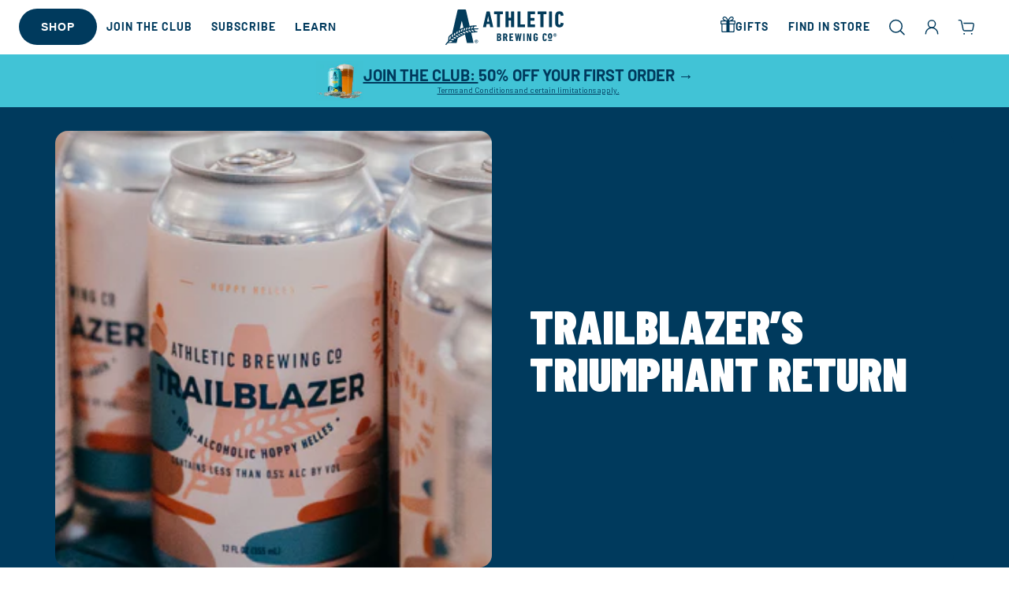

--- FILE ---
content_type: text/css
request_url: https://athleticbrewing.com/cdn/shop/t/299/assets/component-search-drawer.css?v=184455260854717139221733870827
body_size: 743
content:
.drawer{position:fixed;z-index:1000;left:0;top:0;width:100vw;height:100%;display:flex;justify-content:flex-end;background-color:rgba(var(--color-foreground),.5);transition:visibility var(--duration-default) ease}.drawer.active{visibility:visible}.drawer__inner{height:100%;width:40rem;max-width:calc(100vw - 3rem);padding:0 1.5rem;border:.1rem solid rgba(var(--color-foreground),.2);border-right:0;overflow:hidden;display:flex;flex-direction:column;transform:translate(100%);transition:transform var(--duration-default) ease}.drawer__inner-empty{height:100%;padding:0 1.5rem;overflow:hidden;display:flex;flex-direction:column}.search-drawer__warnings{display:flex;flex-direction:column;flex:1;justify-content:center}search-drawer.is-empty .drawer__inner{display:grid;grid-template-rows:1fr;align-items:center;padding:0}search-drawer.is-empty .drawer__header{display:none}search-drawer:not(.is-empty) .search-drawer__warnings,search-drawer:not(.is-empty) .search-drawer__collection{display:none}.search-drawer__warnings--has-collection .search__login-title{margin-top:2.5rem}.drawer.active .drawer__inner{transform:translate(0)}.drawer__header{position:relative;padding:1.5rem 0;display:flex;justify-content:space-between;align-items:center}.drawer__heading{margin:0 0 1rem}.drawer__close{display:inline-block;padding:0;min-width:4.4rem;min-height:4.4rem;box-shadow:0 0 0 .2rem rgba(var(--color-button),0);position:absolute;top:5px;right:0;color:rgb(var(--color-foreground));background-color:transparent;border:none;cursor:pointer}.search-drawer__warnings .drawer__close{right:5px}.drawer__close svg{height:2rem;width:2rem}.drawer__contents{flex-grow:1;display:flex;flex-direction:column}.drawer__footer{border-top:.1rem solid rgba(var(--color-foreground),.2);padding:1.5rem 0}search-drawer-items.is-empty+.drawer__footer{display:none}.drawer__footer>details{margin-top:-1.5rem;border-bottom:.1rem solid rgba(var(--color-foreground),.2)}.drawer__footer>details[open]{padding-bottom:1.5rem}.drawer__footer summary{display:flex;position:relative;line-height:1;padding:1.5rem 2.8rem 1.5rem 0}.drawer__footer>details+.search-drawer__footer{padding-top:1.5rem}search-drawer{position:fixed;top:0;left:0;width:100vw;height:100%}.search-drawer__overlay{position:fixed;top:0;right:0;bottom:0;left:0}.search-drawer__overlay:empty{display:block}.search-drawer__form{flex-grow:1;display:flex;flex-wrap:wrap}.search-drawer__collection{margin:0 2.5rem 1.5rem}.search-drawer .drawer__search-items-wrapper{flex-grow:1}.search-drawer .search-items,.search-drawer tbody{display:block;width:100%}.search-drawer thead{display:inline-table;width:100%}search-drawer-items{overflow:auto;flex:1}@media screen and (max-height: 650px){search-drawer-items{overflow:visible}.drawer__inner{overflow:scroll}}.search-drawer .search-item{display:grid;grid-template:repeat(2,auto) / repeat(4,1fr);gap:1rem;margin-bottom:0}.search-drawer .search-item:last-child{margin-bottom:1rem}.search-drawer .search-item__media{grid-row:1 / 3}.search-drawer .search-item__image{max-width:100%}.search-drawer .search-items thead{margin-bottom:.5rem}.search-drawer .search-items thead th:first-child,.search-drawer .search-items thead th:last-child{width:0;padding:0}.search-drawer .search-items thead th:nth-child(2){width:50%;padding-left:0}.search-drawer .search-items thead tr{display:table-row;margin-bottom:0}.search-drawer .search-items th{border-bottom:.1rem solid rgba(var(--color-foreground),.08)}.search-drawer .search-item:last-child{margin-bottom:1.5rem}.search-drawer .search-item .loading__spinner{right:5px;padding-top:2.5rem}.search-drawer .search-items td{padding-top:1.7rem}.search-drawer .search-item>td+td{padding-left:1rem}.search-drawer .search-item__details{width:auto;grid-column:2 / 4}.search-drawer .search-item__totals{pointer-events:none;display:flex;align-items:flex-start;justify-content:flex-end}.search-drawer.search-drawer .search-item__price-wrapper>*:only-child{margin-top:0}.search-drawer .search-item__price-wrapper .search-item__discounted-prices{display:flex;flex-direction:column;gap:.6rem}.search-drawer .unit-price{margin-top:.6rem}.search-drawer .search-items .search-item__quantity{padding-top:0;grid-column:2 / 5}@media screen and (max-width: 749px){.search-drawer .search-item search-remove-button{margin-left:0}}.search-drawer__footer>*+*{margin-top:1rem}.search-drawer .totals{justify-content:space-between}.search-drawer .price{line-height:1}.search-drawer .tax-note{margin:1.2rem 0 2rem auto;text-align:left}.search-drawer .product-option dd{word-break:break-word}.search-drawer details[open]>summary .icon-caret{transform:rotate(180deg)}.search-drawer .search__checkout-button{max-width:none}.drawer__footer .search__dynamic-checkout-buttons{max-width:100%}.drawer__footer #dynamic-checkout-search ul{flex-wrap:wrap!important;flex-direction:row!important;margin:.5rem -.5rem 0 0!important;gap:.5rem}.drawer__footer [data-shopify-buttoncontainer]{justify-content:flex-start}.drawer__footer #dynamic-checkout-search ul>li{flex-basis:calc(50% - .5rem)!important;margin:0!important}.drawer__footer #dynamic-checkout-search ul>li:only-child{flex-basis:100%!important;margin-right:.5rem!important}@media screen and (min-width: 750px){.drawer__footer #dynamic-checkout-search ul>li{flex-basis:calc(100% / 3 - .5rem)!important;margin:0!important}.drawer__footer #dynamic-checkout-search ul>li:first-child:nth-last-child(2),.drawer__footer #dynamic-checkout-search ul>li:first-child:nth-last-child(2)~li,.drawer__footer #dynamic-checkout-search ul>li:first-child:nth-last-child(4),.drawer__footer #dynamic-checkout-search ul>li:first-child:nth-last-child(4)~li{flex-basis:calc(50% - .5rem)!important}}search-drawer-items::-webkit-scrollbar{width:3px}search-drawer-items::-webkit-scrollbar-thumb{background-color:rgba(var(--color-foreground),.7);border-radius:100px}search-drawer-items::-webkit-scrollbar-track-piece{margin-top:31px}.search-drawer .quantity-popover-container{padding:0}.search-drawer .quantity-popover__info.global-settings-popup{transform:translateY(0);top:100%}.search-drawer .search-item__error{margin-top:.8rem}.search-drawer .quantity-popover__info+.search-item__error{margin-top:.2rem}@media screen and (min-width: 750px){.search-drawer .search-item__quantity--info quantity-popover>*{padding-left:0}.search-drawer .search-item__error{margin-left:0}}
/*# sourceMappingURL=/cdn/shop/t/299/assets/component-search-drawer.css.map?v=184455260854717139221733870827 */


--- FILE ---
content_type: text/css
request_url: https://athleticbrewing.com/cdn/shop/t/299/assets/custom.css?v=122521281960163134071768331849
body_size: 19488
content:
:root{--color-athletic-navy: #003A5D;--color-athletic-navy-rgb: 0, 58, 93;--color-run-wild-blue: #41C3D6;--color-background-blue: #F7FBFC;--color-background-blue-rgb: 247, 251, 252;--color-athletic-cloud: #F7F6F4;--color-grey-1: #414042;--color-grey-2: #8D9091;--color-grey-3: #CCCCCC;--color-grey-4: #EFEFEF;--color-grey-5: #FAFAFA;--color-run-wild-yellow: #EBD923;--color-run-wild-yellow-rgb: 235, 217, 35;--color-upside-dawn-yellow: #FFC629;--color-upside-dawn-orange: #EE7623;--color-downwinder-teal: #00AFAA;--color-downwinder-teal-rgb: 0, 175, 170;--color-free-wave-salmon: #EA6852;--color-free-wave-orange: #FEAA61;--color-all-out-navy: #005677;--color-all-out-light-blue: #A2D9E7;--color-all-out-peach: #FFB06B;--color-club-blue: #06324C;--color-club-tan: #FBF3E8;--color-club-light-blue: #A8DCDA;--color-club-orange: #E26450;--color-athletic-lite-gold: #D0B368;--color-cerveza-gold: #EBA900;--color-cerveza-canvas: #F2DAB2;--color-white: #FFFFFF;--color-white-rgb: 255, 255, 255;--color-black: #000000;--color-black-rgb: 0, 0, 0;--color-dark-blue: #003366;--color-button: 235, 217, 35;--color-button-text: 0, 58, 93;--color-secondary-button: 0, 58, 93;--color-secondary-button-text: 255, 255, 255}body{color:var(--color-athletic-navy)}h1,h2,h3,h4,h5,h6,.h0,.h1,.h2,.h3,.h4,.h5,.h6{text-transform:uppercase;letter-spacing:initial;line-height:1;margin:0}.hxxxl{font-size:calc(var(--font-heading-scale) * 5.4rem)}.hxxl{font-size:calc(var(--font-heading-scale) * 4.8rem)}.hxl{font-size:calc(var(--font-heading-scale) * 4.4rem)}h1,.h1{font-size:calc(var(--font-heading-scale) * 4.2rem)}h2,.h2{font-size:calc(var(--font-heading-scale) * 4rem)}h3,.h3{font-size:calc(var(--font-heading-scale) * 3.8rem)}h4,.h4{font-size:calc(var(--font-heading-scale) * 3.6rem)}h5,.h5{font-size:calc(var(--font-heading-scale) * 3.4rem)}h6,.h6{font-size:calc(var(--font-heading-scale) * 3rem);color:rgba(var(--color-foreground),1)}@media only screen and (min-width: 750px){.hxxxl{font-size:calc(var(--font-heading-scale) * 11.2rem)}.hxxl{font-size:calc(var(--font-heading-scale) * 9.6rem)}.hxl{font-size:calc(var(--font-heading-scale) * 7.2rem)}h1,.h1{font-size:calc(var(--font-heading-scale) * 6.6rem)}h2,.h2{font-size:calc(var(--font-heading-scale) * 6rem)}h3,.h3{font-size:calc(var(--font-heading-scale) * 5.4rem)}h4,.h4{font-size:calc(var(--font-heading-scale) * 4.8rem)}h5,.h5{font-size:calc(var(--font-heading-scale) * 3.9rem)}}p,.p12,.p14,.p16,.p18,.p20,.p22{font-family:var(--font-body-family);font-size:1.6rem;line-height:1.2;font-weight:400;letter-spacing:initial}.p12{font-size:1.2rem}.p14{font-size:1.4rem}.p16{font-size:1.6rem}.p18{font-size:1.8rem}.p20{font-size:2rem}.p22{font-size:2.2rem}p{margin:0}.sr-only{position:absolute;width:1px;height:1px;padding:0;margin:-1px;overflow:hidden;white-space:nowrap;border:0;clip:rect(0 0 0 0);clip-path:inset(50%)}.sr-only-focusable:active,.sr-only-focusable:focus{position:static!important;width:auto;height:auto;margin:0;clip:auto;clip-path:none;overflow:visible;white-space:normal}.button{border-radius:10000px;text-transform:uppercase;padding:1.4rem 6rem;font-family:var(--font-heading-family);font-size:2rem;font-weight:700;line-height:1;letter-spacing:.2rem}.button:hover{background-color:#dc2}.button.button--primary.solid{background-color:var(--button-color, #ebd923);color:var(--button-text-color, #003a5d)}.button--primary.solid:hover{background-color:var(--button-color, #635b09)}.button.button--secondary.solid{background-color:var(--button-secondary-color, #003a5d);color:var(--button-secondary-text-color, #ffffff)}.button--secondary.solid:hover{background-color:var(--button-secondary-color, #001725)}.button.outline{background-color:transparent;color:var(--color-athletic-navy);box-shadow:0 0 0 1px var(--color-athletic-navy)}.button.outline:hover{background-color:var(--color-athletic-navy);color:var(--color-white)}.button.outline-white{background-color:transparent;color:var(--color-white);box-shadow:0 0 0 1px var(--color-white)}.button.button--secondary.outline-white:hover,.button.outline-white:hover{color:var(--button-secondary-text-color);background-color:var(--color-white)}.button.button--primary.outline{box-shadow:0 0 0 1px var(--button-border-color, --color-athletic-navy);color:var(--button-text-color, #fff)}.button.button--primary.outline:hover{background-color:var(--button-border-color, --color-athletic-navy);color:#fff}.button.button--secondary.outline{box-shadow:0 0 0 1px var(--button-secondary-border-color, --color-athletic-navy);color:var(--button-secondary-text-color, #fff)}.button.button--secondary.outline:hover{background-color:var(--button-secondary-border-color, --color-athletic-navy);color:#fff}.rte a:hover,.rte a{color:inherit}.link{color:var(--color-all-out-navy);font-family:var(--font-heading-family);font-size:1.8rem;font-style:normal;font-weight:900;letter-spacing:.2rem;text-transform:uppercase;text-decoration:none;display:inline-flex;flex-direction:row;align-items:center;gap:4px}.link .icon.icon-caret{width:2.5rem;height:2.5rem}.btn[disabled]{cursor:not-allowed;opacity:.5}.btn[disabled]:active{pointer-events:none}.w-100{width:100%}.flex{display:flex}.flex-col{flex-direction:column}.flex-row{flex-direction:row}.flex-column{flex-direction:column}.items-center{align-items:center}.justify-center{justify-content:center}.space-between{justify-content:space-between}.text-center{text-align:center}.page-width-full{width:100%;max-width:3000px;margin:0 auto}.page-width-wide{width:100%;max-width:3000px;margin:0 auto;padding:0 2rem}.page-width{padding:0 2rem}.page-width-product{max-width:1000px}@media only screen and (min-width: 990px){.page-width-product{padding:0}}.page-width-medium{width:100%;max-width:1180px;margin:0 auto;padding:0 2rem}.page-width-narrow{width:100%;max-width:1040px;margin:0 auto;padding:0 2rem}.page-width-extra-narrow{width:100%;max-width:800px;margin:0 auto;padding:0 2rem}.page-width .page-width-inner,.page-width-medium .page-width-inner,.page-width-narrow .page-width-inner,.page-width-extra-narrow .page-width-inner,.page-width-wide .page-width-inner{border-radius:16px}.bgcolor-secondary-downwinder-teal{color:var(--color-downwinder-teal)}.text-white{color:var(--color-white)}.field__input:focus,.select__select:focus,.customer .field input:focus,.customer select:focus,.localization-form__select:focus.localization-form__select:after{box-shadow:none}.footer-block .link,.underline_text{position:relative;cursor:pointer}.underline_text:after{content:"";position:absolute;left:0;bottom:-2px;height:2px;width:0;background-color:#000;transition:width .3s ease}.underline_text:hover:after{width:100%}.header-wrapper .header__menu-item,.header_location_link,.header-top__right a,.tftt_header_btn{font-size:1.4rem;font-style:normal;font-weight:700;line-height:2.256rem;letter-spacing:.1rem;text-transform:uppercase;color:var(--color-athletic-navy)}.header_location_link,.tftt_header_btn{display:flex;align-items:center;background:transparent;border:none;cursor:pointer;text-decoration:none;font-family:var(--font-body-family)}.tftt_header_btn{text-transform:none;letter-spacing:normal}.header_location_link{gap:7px;margin-right:12px;flex-shrink:0}.tftt_header_btn{margin-right:18px}.header_location_link .icon,.header__icon .icon,.tftt_header_btn .icon.icon-tftt-simple{width:2.4rem;height:2.4rem}.tftt_header_btn .icon.icon-tftt-simple{margin-right:8px}.tftt_header_btn .icon.icon-caret{width:1.2rem;margin-left:5px;transform:rotate(-90deg)}.announcement-bar__message{color:var(--color-athletic-navy);font-family:var(--font-body-family);font-size:1.6rem;font-style:normal;font-weight:700;line-height:2.6rem}.announcement-bar__message span{display:flex;align-items:center;gap:6px}.announcement-bar__message span img{max-width:24px;height:auto}.header-top__right{grid-area:language-currency;align-self:center;display:flex;justify-content:flex-end;align-items:center}.header-top__help{display:flex;align-items:center;gap:12px}.header-top__help img{max-width:24px;width:100%;height:auto}.header-top__help a{font-weight:700;color:var(--color-athletic-navy);text-transform:none;text-decoration:none}.slider-component-abc .slideshow__autoplay.slider-button{padding:0}.slider-component-abc .slideshow_nav_btn_wrapper{display:flex;justify-content:flex-end;gap:12px}.multicolumn_slider.slider-component-abc .slideshow_nav_btn_wrapper{justify-content:space-between;position:absolute;top:50%;left:50%;transform:translate(-50%,-50%);width:100%;z-index:9;padding:0 15px}.slider-component-abc .slider-button{display:flex;width:56px;height:56px;padding:16px;justify-content:center;align-items:center;flex-shrink:0;border-radius:50px;background:rgba(var(--color-white-rgb),.9);box-shadow:0 4px 16px rgba(var(--color-black-rgb),.08);transition:background .3s}.slider-component-abc .slider-button:hover{background:rgba(var(--color-white-rgb),1)}.slider-component-abc .slider-counter__link .dot{width:12px;height:12px;flex-shrink:0;border-radius:50px;border:3px solid rgba(var(--color-black-rgb),.3);background:transparent;box-shadow:inset 0 0 0 6px var(--color-white)}.slider-component-abc .slider-counter__link--active.slider-counter__link--dots .dot{width:24px;height:24px;background-color:var(--color-white);border:none;box-shadow:inset 0 0 0 3px rgba(var(--color-black-rgb),.3),inset 0 0 0 6px var(--color-white),inset 0 0 0 9px rgba(var(--color-black-rgb),.3),inset 0 0 0 12px var(--color-white)}.slider-component-abc .slider-counter__link--dots:not(.slider-counter__link--active):hover .dot{border-color:rgba(var(--color-black-rgb),1)}.slider-button:disabled{visibility:hidden}@media only screen and (min-width: 750px){.slider-component-abc .slideshow__controls{bottom:82px;border:none;display:grid;grid-template-columns:1fr 1fr 1fr;align-items:end;padding:0 24px}.slider-component-abc .slider-counter--dots{grid-column-start:2}}.drawer{padding:0;visibility:hidden}.drawer .drawer__inner{border-radius:0;padding:0;max-width:100vw;width:100%}@media (min-width: 768px){.drawer .drawer__inner{border-radius:16px;width:48rem;max-width:calc(100vw - 3rem)}.drawer{padding:20px}}.drawer_close{display:flex;flex-direction:row;align-items:center;font-size:1.875rem;gap:6px;cursor:pointer}.drawer_close_new{background-color:none;border:none;background-color:#fff}.subscription_builder_close{position:absolute;top:5px;right:5px;z-index:1;border:none;background:none}.subscription_builder_close .svg-wrapper{width:13px;height:13px;display:flex}.drawer_close .svg-wrapper{width:14px;height:auto;display:flex;color:var(--color-run-wild-blue)}.drawer .inner-padding,.drawer .search-padding,.drawer .cart-padding{padding-left:1.5rem;padding-right:1.5rem}cart-drawer.drawer .cart_product_count{color:var(--color-athletic-navy)}.drawer__inner-empty{width:100%;overflow:scroll}cart-drawer .drawer__inner-empty_heading{text-align:center}cart-drawer .drawer__inner-empty_heading h4{color:var(--color-athletic-navy)}cart-drawer .drawer__inner-empty_heading p{color:var(--color-grey-1);margin-top:4px}.drawer__inner-empty_cta{--tw-shadow: 0px 2px 10px 5px rgba(0, 0, 0, .02);--tw-shadow-colored: 0px 2px 10px 5px var(--tw-shadow-color);box-shadow:var(--tw-ring-offset-shadow, 0 0 #0000),var(--tw-ring-shadow, 0 0 #0000),var(--tw-shadow);display:grid;grid-template-columns:repeat(2,1fr);align-items:center;padding:0 16px;margin-top:8px;text-decoration:none}.drawer__inner-empty_cta h4{font-size:2.4rem;letter-spacing:1px;line-height:1;font-family:var(--font-body-family);color:var(--color-athletic-navy);text-transform:uppercase}.drawer__inner-empty_cta img{height:auto;max-width:100%}.drawer__inner-empty_cta_shop_all{display:flex;flex-direction:row;margin-top:32px;justify-content:center}.drawer__inner-empty_cta_shop_all a{color:var(--color-run-wild-blue);display:flex;flex-direction:row;align-items:center;font-size:1.8rem;justify-content:center;text-transform:uppercase;text-decoration:none}.drawer__cart-items-wrapper{flex-grow:1;display:flex;flex-direction:column;gap:16px}.cart-drawer .cart-item{display:block;padding:0;overflow:hidden;transition:max-height .25s linear}.cart-item__grid{position:relative;display:flex;align-items:flex-start;column-gap:1.6rem}.cart-item__pay-info{width:100%}.cart-item-lower-row{display:flex;justify-content:space-between;align-items:center}.cart-drawer .drawer__header{padding-bottom:0}.cart-drawer .discounts__discount{justify-content:flex-end}.cart-drawer .cart-item__details{width:auto}.cart-item-bundle-products,.cart-item-subscription-products{display:flex;flex-direction:row;gap:2px;flex-wrap:wrap}.cart-item-bundle-products img,.cart-item-subscription-products img{width:100%;height:100%;object-fit:contain}.cart-item-subscriptions-action-row{display:flex;width:100%;justify-content:space-between;align-items:center}.cart-item__link{position:relative;flex-shrink:0;width:10.8rem}.cart-item__image-wrapper{width:100%;aspect-ratio:1 / 1;border-radius:16px;display:flex;align-items:center;justify-content:center}.cart-item__link img{width:100%;height:100%;object-fit:contain}.cart-item__remove-button{position:absolute;top:0;right:0;cursor:pointer}.cart-item__grid .icon.icon-remove-abc{width:2.4rem;height:2.4rem;opacity:.35;transition:opacity .3s}.cart-item__grid .icon.icon-remove-abc:hover{opacity:1}.cart-item__info{display:flex;flex-direction:column;align-items:flex-start;margin-bottom:1.2rem;padding-right:2.4rem;row-gap:.4rem}.cart-item__option{display:flex;flex-wrap:wrap;color:rgba(var(--color-athletic-navy-rgb),.8);font-size:1.4rem;line-height:1.5}.cart-item__name{color:var(--color-athletic-navy);font-weight:900;font-size:1.6rem;font-family:var(--font-body-family);text-transform:uppercase;line-height:1.5;text-decoration:none}.cart-item__price-wrapper{display:flex;flex-wrap:wrap;align-items:baseline;column-gap:.8rem;font-size:1.4rem;line-height:1.5;font-weight:700}.cart-item__price-wrapper .price{font-size:1.4rem}.cart-drawer .cart-item .cart-item__quantity{padding-left:0}cart-drawer .quantity{display:flex;align-items:center}cart-drawer .quantity:after{border:none;box-shadow:none}.cart-drawer .quantity__button{display:flex;align-items:center;justify-content:center;width:3.2rem;height:3.2rem;padding:.4rem;border:none;border-radius:50%;cursor:pointer;-webkit-appearance:none;appearance:none;color:var(--color-athletic-navy);background-color:transparent}cart-drawer quantity-popover .quantity__button:not(:focus-visible):not(.focused){background-color:var(--color-background-blue)}.cart-item cart-remove-button{display:flex;margin-left:1rem}.cart-remove-button,.cart-item cart-remove-button .button{min-width:auto;min-height:auto;color:var(--color-athletic-navy);opacity:1;background-color:transparent;border:none;cursor:pointer}.cart-remove-button:hover,.cart-item cart-remove-button .button:hover{background-color:transparent}.cart-item.cart-item--subscription .cart-item__grid{width:100%}.cart-item.cart-item--subscription .cart-item__grid .cart-item__info{display:flex;flex-direction:row;align-items:center;gap:4px}.cart-item__frequency_details{display:flex;flex-direction:row;align-items:center;flex-shrink:0}.cart-item__frequency_details p{font-weight:700;text-transform:uppercase;font-size:1.4rem;margin:0;line-height:1}.cart-item__frequency_details .svg-wrapper{width:1.4rem;color:var(--color-run-wild-blue)}.cart-item__frequency_details button{text-transform:uppercase;font-size:1.4rem;font-weight:700;line-height:1}@media (min-width: 768px){.cart-drawer .cart-item .loading__spinner{padding-top:0;bottom:auto;left:5px;right:auto}.cart-item cart-remove-button{width:auto!important;height:auto!important;margin:0}}.drawer__footer summary .summary__title{font-size:1.4rem;font-weight:900;font-family:var(--font-body-family);color:var(--color-athletic-navy)}.cart__note:after,.cart__note:hover.cart__note:after,.cart__note:before,.cart__note:hover.cart__note:before,.cart__note .field__input:focus,.cart__note .field__input{border-radius:16px}.totals>h2{font-size:calc(var(--font-heading-scale) * 3rem)}.totals__total-value{color:var(--color-athletic-navy);font-family:var(--font-heading-family);letter-spacing:2px}.cart__checkout-button{color:var(--color-athletic-navy);background:var(--color-run-wild-yellow);text-transform:uppercase;border:1px solid transparent;font-family:var(--font-heading-family);font-weight:700;border-radius:9999999px!important;width:100%;padding:1.3rem}cart-drawer .cart-drawer .cart-item__price-wrapper .cart-item__discounted-prices{flex-direction:row}.progress-bar-container{margin:5px 0 20px;text-align:center}.progress-bar{width:100%;height:12px;background-color:#f1f7f8;border-radius:1000px!important;overflow:hidden}div.progress-bar-fill{height:100%;width:0;background-color:var(--color-run-wild-blue);transition:width .4s ease;display:block}.progress-text{margin-top:5px;margin-bottom:8px;font-size:14px;color:var(--color-athletic-navy);font-weight:900;font-style:normal;letter-spacing:2px;font-family:var(--font-body-family);text-transform:uppercase;word-spacing:0rem;font-size:1.4rem}.price__club_member{display:flex;flex-direction:row;align-items:center}.price__club_member .price-item--regular{text-decoration:line-through;color:rgba(var(--color-foreground),.75);font-size:1.3rem}.price__club_member .icon.icon-club-badge{width:2rem;height:2rem;margin:0 .3rem 0 0}.club_discount_eligible_product.price .price__badge-sale{display:inline-block}.card-information .badge.price__badge-sale.price__badge-discount-amount{background:var(--color-run-wild-blue)}.club_discount_eligible_product .price__sale{display:flex}.card-information .price{display:flex;align-items:center;flex-wrap:wrap}.club-banner-wrapper{background-color:var(--color-club-tan);border-top:1px solid var(--color-club-light-blue);border-bottom:1px solid var(--color-club-light-blue);margin-bottom:16px}.club-banner-wrapper.club-banner-wrapper-v2{background-color:var(--color-run-wild-blue);border-color:var(--color-run-wild-blue)}.club-banner-wrapper.club-banner-wrapper-v2 .club-banner{gap:18px}.club-banner{display:flex;flex-direction:row;gap:.5rem;padding:.75rem .5rem}.club-banner-logo{width:40px;height:40px;flex-shrink:0}.club-banner-wrapper.club-banner-wrapper-v2 .club-banner-logo{width:60px;height:60px}.club-banner-logo svg{height:auto;max-width:100%}.club-banner-content{flex:1}.club-banner-glass-promo{font-size:1.6rem;font-style:normal;font-weight:400;color:var(--color-athletic-navy);margin-top:4px}.club-banner-header{display:flex;flex-direction:row;align-items:center;gap:.5rem}.club-banner-title{font-family:var(--font-heading-family);color:var(--color-club-blue);font-size:1.8rem;font-weight:700;margin:0;text-transform:initial}.club-banner-wrapper.club-banner-wrapper-v2 .club-banner-title{font-size:3.4rem;text-transform:uppercase}.club-banner-subtitle{font-family:var(--font-body-family);color:var(--color-athletic-navy);font-size:1.2rem;margin:0;text-transform:initial;font-weight:400}.club-banner-features{margin-top:.5rem}.club-banner-list{font-family:var(--font-body-family);font-size:1.2rem;color:var(--color-grey-1);display:flex;flex-direction:row;flex-wrap:wrap;gap:4px 8px;line-height:1.25;list-style:none;padding:0;margin:0}.club-banner-item{display:flex;flex-direction:row;align-items:center;gap:4px}.club-banner-icon{display:flex;width:10px;height:100%;align-items:center}.club-banner-glass-image{display:inline-block;max-width:9px;vertical-align:middle}.club-banner-glass-image img{object-fit:fill;object-position:center;width:100%;height:auto}.club-banner-actions{display:flex;flex-direction:row;align-items:center;column-gap:1.5rem;row-gap:.5rem;margin-top:.75rem;flex-wrap:wrap}.club-banner-add-to-cart{display:flex;flex-direction:row;align-items:center;gap:4px}.club-banner-button{font-family:var(--font-body-family)!important;font-size:1.4rem;font-weight:800!important;line-height:1;color:var(--color-white)!important;background-color:var(--color-athletic-navy);border:1px solid var(--color-athletic-navy);border-radius:9999px;padding:.8rem 2.4rem;cursor:pointer;text-transform:uppercase!important;box-shadow:0 2px 60px 15px #00000008}.club-banner-wrapper.club-banner-wrapper-v2 .club-banner-button{background-color:var(--color-run-wild-yellow);border-color:var(--color-run-wild-yellow);color:var(--color-athletic-navy)!important;font-size:1.2rem;box-shadow:none;display:flex;flex-direction:row;align-items:center;justify-content:center;flex-shrink:0;padding:10px 20px}.club-banner-button:hover{background-color:var(--color-all-out-navy)}.club-banner-price{font-family:var(--font-body-family);color:var(--color-club-blue);font-size:12px}.club-banner-learn-more{font-family:var(--font-body-family);color:var(--color-athletic-navy);font-size:12px;text-transform:uppercase;text-decoration:underline;border-radius:9999px;display:flex;flex-direction:row;align-items:center;justify-content:center;flex-shrink:0;padding:10px 20px}.club-banner-wrapper.club-banner-wrapper-v2 .club-banner-learn-more{font-size:1.2rem;text-decoration:none;background-color:var(--color-athletic-navy);border-color:var(--color-athletic-navy);color:#fff;font-weight:800!important;line-height:1}.search-drawer .field:hover.field:after,.search-drawer .field:after{box-shadow:none}.search-drawer .field__input{border-bottom:1px solid var(--color-athletic-navy);padding-left:0}.search-drawer .predictive-search{position:relative}.search-drawer .predictive-search{border:none}.search-drawer .predictive-search__results-groups-wrapper{flex-direction:column}.search-drawer .predictive-search__heading{color:var(--color-athletic-navy);font-family:var(--font-heading-family);font-size:1.6rem;font-style:normal;font-weight:900;letter-spacing:.125rem;text-transform:uppercase;border:none;margin:0;padding:0}.search-drawer .predictive-search__item{padding-left:0;padding-right:0}.search-drawer .predictive-search__item-heading{color:var(--color-athletic-navy);font-family:var(--font-body-family);font-size:1.6rem;font-style:normal}.search-drawer .predictive-search__item-heading.h5{text-transform:initial;letter-spacing:initial;line-height:initial;font-weight:400}.search-drawer .predictive-search__item-query-result *:not(mark){font-weight:400}.search-drawer .predictive-search__item-heading.h5 mark{font-weight:700;color:var(--color-athletic-navy)}.search-drawer .predictive-search-results-products-grid{display:grid;grid-template-columns:1fr 1fr;gap:30px}.slideshow.banner{border-radius:16px}.media>*:not(.zoom):not(.deferred-media__poster-button){object-fit:contain}.video-banner-content,.image-banner-content{position:relative}.banner__content{width:100%;height:100%;position:absolute;top:0;right:0;bottom:0;left:0;z-index:2;display:flex;justify-content:center}.text-section .banner__content{position:relative;inset:initial;z-index:initial}.text_block{display:flex;flex-direction:column}@media only screen and (max-width: 749px){.banner__content{justify-content:center}.banner__content.banner__content-mobile-top{align-items:flex-start}.banner__content.banner__content-mobile-center{align-items:center}.banner__content.banner__content-mobile-bottom{align-items:flex-end}.banner--content-align-mobile-right{justify-content:end}.banner--content-align-mobile-left{justify-content:start}.banner--content-align-mobile-center{justify-content:center}.banner--content-align-mobile-right .banner__buttons{justify-content:end}.banner--content-align-mobile-left .banner__buttons{justify-content:start}.banner--content-align-mobile-center .banner__buttons{justify-content:center}}@media screen and (min-width: 750px){.text_block.text_block--top-left{align-items:flex-start;justify-content:flex-start}.text_block.text_block--top-center{align-items:flex-start;justify-content:center}.text_block.text_block--top-right{align-items:flex-start;justify-content:flex-end}.text_block.text_block--middle-left{align-items:flex-start;justify-content:center}.text_block.text_block--middle-center{align-items:center;justify-content:center}.text_block.text_block--middle-right{align-items:flex-end;justify-content:center}.text_block.text_block--bottom-left{align-items:flex-end;justify-content:flex-start}.text_block.text_block--bottom-center{align-items:flex-end;justify-content:center}.text_block.text_block--bottom-right{align-items:flex-end;justify-content:flex-end}.banner__content.banner__content--top-left{align-items:flex-start;justify-content:flex-start}.banner__content.banner__content--top-center{align-items:flex-start;justify-content:center}.banner__content.banner__content--top-right{align-items:flex-start;justify-content:flex-end}.banner__content.banner__content--middle-left{align-items:center;justify-content:flex-start}.banner__content.banner__content--middle-center{align-items:center;justify-content:center}.text_block.banner__content--middle-right,.banner__content.banner__content--middle-right{align-items:center;justify-content:flex-end}.banner__content.banner__content--bottom-left{align-items:flex-end;justify-content:flex-start}.banner__content.banner__content--bottom-center{align-items:flex-end;justify-content:center}.banner__content.banner__content--bottom-right{align-items:flex-end;justify-content:flex-end}}.text_block .banner__subheading,.banner__content .banner__subheading{font-family:var(--font-body-family);font-size:1.6rem;font-style:normal;font-weight:500;line-height:1.2;letter-spacing:.1rem;text-transform:uppercase}.text_block .banner__text p,.banner__content .banner__text p{margin:0}.banner__content-container{padding:1.6rem;display:flex;flex-direction:column}@media only screen and (max-width: 749px){.banner--content-align-mobile-right .banner__content-container{text-align:right;align-items:flex-end}.banner--content-align-mobile-left .banner__content-container{text-align:left;align-items:flex-start}.banner--content-align-mobile-center .banner__content-container{text-align:center;align-items:center}}@media only screen and (min-width: 750px){.banner--content-align-right .banner__content-container{text-align:right;align-items:flex-end}.banner--content-align-left .banner__content-container{text-align:left;align-items:flex-start}.banner--content-align-center .banner__content-container{text-align:center;align-items:center}}.banner__buttons{display:inline-flex;flex-wrap:wrap;gap:1rem;word-break:break-word;margin-top:20px}.banner__content-container .banner__text,.banner__content .banner__text{margin-top:20px}.banner__subheading{margin:0}.banner__heading{margin:11px 0 0}@media only screen and (min-width: 750px){.banner__heading{margin:15px 0 0}.banner__content .banner__text{margin-top:16px}.banner__buttons{margin-top:32px}}.block5050_content{display:grid;grid-template-columns:1fr;border-radius:16px}@media only screen and (min-width: 750px){.block5050_content{grid-template-columns:1fr 1fr;gap:3.2rem;align-items:center}}.banner__media{position:absolute;top:0;right:0;bottom:0;left:0;width:100%;height:100%;object-fit:cover}.order-1{order:1}.order-2{order:2}@media (min-width: 750px){.order-md-1{order:1}.order-md-2{order:2}}.image_block-container{border-radius:16px}.collage-section-card-grid{display:grid;grid-template-columns:repeat(4,1fr);grid-auto-rows:1fr;gap:var(--abc-collage-space-between-cards);grid-auto-flow:dense}.collage-section-item{position:relative;background-color:#f0f0f0;grid-column:span var(--col-span, 1);grid-row:span var(--row-span, 1);background-color:var(--color-run-wild-blue);border-radius:16px;overflow:hidden}.collage_text_block img{width:100%;height:auto;display:block}.collage_placeholder{object-fit:cover;width:100%;height:100%;max-width:100%}.collage_text_block_contents{position:absolute;top:0;right:0;bottom:0;left:0;width:100%;height:100%;padding:1rem;display:flex;align-items:center;justify-content:center}.image_collage_block_wrapper{display:grid}.grid_style_grid .image_collage_block_wrapper{grid-template-columns:repeat(2,1fr);grid-auto-rows:1fr;gap:16px}.image_collage_block_item{border-radius:16px}.accordion_section .accordion_section__content{display:flex;flex-direction:column;gap:1.2rem}.accordion_section .accordion{border:none;border-radius:16px;background-color:var(--color-background-blue)}.accordion_section .accordion summary{padding:2rem 0}.accordion_section .accordion__content{padding:0 30px;color:var(--color-athletic-navy)}.accordion .summary__title+.icon-plus{height:calc(var(--font-heading-scale) * .6rem)}summary .accordion_summary_icon{position:absolute;right:1.5rem;top:0;height:100%;display:flex;align-items:center;justify-content:center}summary .icon-plus-abc{height:2.4rem}.accordion details[open]>summary .icon-plus-abc .vertical_stripe{display:none}.accordion__title{font-style:normal;font-weight:700;line-height:2.4rem;letter-spacing:.1rem;text-transform:uppercase}.subnav_wrapper{overflow-x:auto;white-space:nowrap;-webkit-overflow-scrolling:touch;scrollbar-width:none;-ms-overflow-style:none;text-align:center}.subnav_wrapper::-webkit-scrollbar{display:none}.subnav{display:inline-flex;flex-direction:row;gap:44px;list-style:none;padding:10px 20px;user-select:none;-webkit-user-select:none}.subnav.subnav_image{gap:51px}.subnav_wrapper{scroll-snap-type:x mandatory}.subnav a{scroll-snap-align:start}.subnav_text_link{font-family:var(--font-body-family);font-size:1.6rem;font-style:normal;font-weight:750;line-height:1.2;letter-spacing:.1rem;text-transform:uppercase;text-decoration:none;color:var(--color-athletic-navy)}.subnav_image_link{display:flex;flex-direction:column;justify-content:flex-start;text-decoration:none;align-items:center;gap:12px;color:var(--color-athletic-navy);max-width:81px;white-space:normal}.subnav.subnav_image{gap:26px}.subnav_image_wrapper{width:8.1rem;height:8.1rem;border-radius:1000px!important;overflow:hidden}.subnav_wrapper.page_subnav .subnav_image_wrapper{width:6.1rem;height:6.1rem}@media only screen and (min-width: 750px){.page-width-full .block5050_content .order-1.order-md-2 .image_block-container{border-radius:16px 0 0 16px}.subnav_image_link{max-width:98px}.subnav.subnav_image{gap:51px}.subnav_image_wrapper{width:8.2rem;height:8.2rem}}.subnav_image_link .subnav_image{width:100%;height:100%;object-fit:cover}.subnav_image_link span{font-family:var(--font-body-family);font-size:1.2rem;font-style:normal;font-weight:400;line-height:1.2}.animate-arrow .icon-caret-abc path{transform:translate(-.25rem);transition:transform var(--duration-short) ease}.animate-arrow:hover .icon-caret-abc path{transform:translate(-.05rem)}.multicolumn_slide_icon_wrapper{width:6.4rem;height:6.4rem}.multicolumn_slide{display:flex;flex-direction:column;justify-content:center;align-items:center;gap:1.2rem}.multicolumn_slide_content{padding:1.6rem;display:flex;flex-direction:column;gap:1.2rem;align-items:center}.multicolumn_slide_image_wrapper .multicolumn_image{position:absolute;top:0;right:0;bottom:0;left:0}.multicolumn_image{width:100%;height:100%;object-fit:cover}.multicolumn_slide .animate-arrow .icon-wrap{display:flex;align-items:center;margin-left:0}@media screen and (min-width: 990px){.page-width-product .product--large:not(.product--no-media) .product__media-wrapper{max-width:54%;width:calc(54% - var(--grid-desktop-horizontal-spacing) / 2)}.page-width-product .product--large:not(.product--no-media) .product__info-wrapper{padding:0 0 0 4rem;max-width:46%;width:calc(46% - var(--grid-desktop-horizontal-spacing) / 2)}}.product__title{color:var(--color-athletic-navy);margin-bottom:8px}@media only screen and (min-width: 750px){.product__title{margin-bottom:15px}}.product__title h1{margin:0;word-break:normal;overflow-wrap:normal;line-height:1}.product__title-beer_style{color:var(--color-athletic-navy);text-transform:uppercase;margin:0;display:inline-block;line-height:1;vertical-align:middle}.quantity:before{--inputs-radius-outset: 10000000px}.quantity:after{box-shadow:none}.pricing_options_wrapper{display:flex;flex-direction:column;gap:16px}.pricing_option{border:1px solid transparent;border-radius:6px;cursor:pointer;background-color:#003a5d0f;transition:background-color .3s ease}.pricing_option.pricing_option_club_membership{cursor:default}.pricing_option.pricing_option_club_membership .pricing_option_club_membership_top{cursor:pointer}.pricing_option_details{display:flex;flex-direction:row;align-items:center;gap:10px;width:100%;padding:10px 16px}.pdp_club_progress_bar_wrapper{background-color:#fbf3e8;border-top-left-radius:6px;border-top-right-radius:6px;display:none;width:100%;height:16px;overflow:hidden}.pdp_club_progress_bar_wrapper .striped-bg{background-image:linear-gradient(45deg,#2391a1 25%,transparent 25%,transparent 50%,#2391a1 50%,#2391a1 75%,transparent 75%,transparent);background-size:1rem 1rem}@keyframes move-stripes{0%{background-position:0 0}to{background-position:1rem 0}}.animated-stripes{animation:move-stripes 1s linear infinite}.pdp_club_progress_bar{border-top-left-radius:6px;background-color:var(--color-run-wild-blue);height:16px;transition:width .3s ease,border-radius .3s ease}.subscribe_and_save_details,.onetime_pricing_details{display:none;padding:10px 16px}.onetime_pricing_details{display:flex;flex-direction:row;gap:10px;align-items:center;padding-top:0}.onetime_pricing_details .svg-wrapper{max-width:40px;display:flex}.onetime_pricing_details p span{font-weight:700}.svg-wrapper{width:100%;height:auto}.onetime_pricing_details .svg-wrapper svg{width:100;height:100%;object-fit:contain;object-position:center}.subscribe_and_save_details_value_props{border-width:1px 0 0 0;border-style:solid;border-color:rgba(var(--color-athletic-navy-rgb),.1);width:100%}.subscribe_and_save_details_value_props .subscribe_and_save_details_heading{display:flex;flex-direction:row;gap:6px;flex-wrap:wrap;align-items:flex-end;justify-content:center;margin:6px 0 10px}.subscribe_and_save_details_value_props .subscribe_and_save_details_heading h5{font-family:var(--font-body-family);color:var(--color-athletic-navy);font-size:1.6rem;margin:0;line-height:1;text-transform:initial}.subscribe_and_save_details_value_props .subscribe_and_save_details_heading p{color:var(--color-grey-1);font-size:1.2rem;margin:0;line-height:1}.subscribe_and_save_details_value_props .subscribe_and_save_details_heading a{color:var(--color-athletic-navy);text-decoration:underline;cursor:pointer;pointer-events:auto}.subscribe_and_save_details_section{border-width:1px 0 0 0;border-style:solid;border-color:rgba(var(--color-athletic-navy-rgb),.1);margin-top:12px;padding:10px 8px 0}.subscribe_and_save_details p{color:var(--color-grey-1);text-wrap:balance}.sas_value_prop_header{display:flex;flex-wrap:wrap;align-items:center;justify-content:center;gap:6px;margin:6px 0 10px}.subscribe_and_save_details .sas_value_prop_header h5{font-family:var(--font-body-family);color:var(--color-athletic-navy);font-size:1.6rem;margin:0;line-height:1;text-transform:initial}.subscribe_and_save_details .sas_value_prop_header p{margin:0;color:var(--color-grey-1);flex-shrink:0;font-size:1.2rem}.subscribe_and_save_details .sas_value_prop_header a{color:var(--color-athletic-navy);text-decoration:underline;cursor:pointer}.sas_value_prop_grid{display:grid;grid-template-columns:repeat(3,1fr);width:100%;margin-bottom:6px}.sas_value_prop_grid_w_club{grid-template-columns:repeat(2,1fr)}.sas_value_prop_grid>.sas_value_prop_grid_grid_item:not(:last-child){border-right:1px solid var(--color-grey-3)}.sas_value_prop_grid_grid_item{display:flex;flex-direction:column;align-items:center;justify-content:center}.subscribe_and_save_details .sas_value_prop_grid_grid_item .title{margin:0;font-size:17px;font-weight:800;text-transform:uppercase;color:var(--color-run-wild-blue)}.subscribe_and_save_details .sas_value_prop_grid_grid_item .subtitle{margin:0;font-size:1.2rem;color:var(--color-grey-1)}.pricing_option_club_membership_top{display:flex;flex-direction:row;align-items:center;gap:10px;padding:10px 16px}.pricing_option_club_membership_details{padding:0 16px 10px;display:flex;flex-direction:column-reverse;justify-content:space-between;margin-top:0}.pricing_option_club_membership_details li span{flex-shrink:0}.pricing_option_club_membership_details li span.details{color:var(--color-athletic-navy);font-family:var(--font-body-family);font-size:1.3rem;font-style:normal;font-weight:400}.pricing_option_club_membership_details .svg-wrapper{max-width:64px}.pricing_option_club_membership_details ul{display:flex;flex-direction:column;gap:10px;margin:0;padding:0}.pricing_option_club_membership_details .icon.icon-checkmark{width:1.436rem;height:1.049rem;display:inline-block;display:flex;flex-shrink:0}.pricing_option_club_membership_details ul li{display:flex;flex-direction:row;align-items:center;gap:4px;font-family:var(--font-body-family);color:var(--color-grey-1);font-size:1.4rem;line-height:1.2}.pricing_option_club_membership_details a{color:var(--color-athletic-navy);text-decoration:underline;font-size:1.4rem;cursor:pointer}.pricing_option_club_membership_link{display:flex;flex-direction:column;align-items:center;flex-shrink:0}.pricing_option_club_membership_locked{background-color:var(--color-athletic-navy);width:100%;padding:10px 16px;display:flex;flex-direction:row;gap:16px;align-items:center}.pricing_option_club_membership_locked svg{max-width:17px;width:100%;height:auto}.pricing_option_club_membership_locked h3{color:var(--color-club-tan);flex-shrink:0;font-size:2.4rem;font-weight:800;text-transform:uppercase;margin:0}.pricing_option_club_membership_locked h3 span{font-size:2rem}.pricing_option_club_membership_locked p{font-size:12px;color:var(--color-club-tan);margin:0}.pricing_option_club_membership_locked p a{color:inherit;text-decoration:underline}.club_membership_extra_details{border-width:1px 0 0 0;border-style:solid;border-color:rgba(var(--color-athletic-navy-rgb),.1);padding:10px 8px 0;margin:12px 10px}.pricing_option.selected_pricing_option{background-color:#fff;border-color:rgba(var(--color-athletic-navy-rgb))}.pricing_option .checkmark{transition:opacity .3s ease;opacity:0}.pricing_option svg circle{fill:none;transition:fill .3s ease}.selected_pricing_option .checkmark{opacity:1}.selected_pricing_option svg circle{fill:#003a5d}.pricing_option .icon-container{display:flex;align-items:center;justify-content:center}.pricing_option.pricing_option_club_membership{display:block;overflow:hidden}.pricing_option_club_membership_top .details-container,.pricing_option .details-container{display:flex;flex-direction:row;align-items:center;justify-content:space-between;width:100%}.pricing_option_club_membership_top .details-container,.pricing_option .title{color:#003a5d;font-family:var(--font-body-family);font-size:1.8rem;font-weight:700;margin:0;text-transform:initial}.pricing_option .price{color:#003a5d;font-family:var(--font-body-family);font-size:1.7rem;font-weight:700;margin:0}.pricing_option.pricing_option_club_membership,.pricing_option.pricing_option_club_membership .details-container{align-items:flex-start}.club_membership_title_wrapper .title{margin-bottom:4px}.club_membership_title_wrapper .subtitle{margin:0;font-family:var(--font-body-family);line-height:1;font-size:1.4rem;font-style:normal;font-weight:400}.toggle-button{background-color:#ccdbdc;position:relative;display:inline-flex;flex-shrink:0;width:4.8rem;height:2.4rem;border:2px solid transparent;border-radius:9999px;cursor:pointer;transition:background-color .2s ease-in-out,border-color .2s ease-in-out;outline:none;align-items:center;padding:0}.toggle-button:focus{outline:none}.toggle-knob{pointer-events:none;display:inline-block;width:2rem;height:2rem;background-color:#fff;border-radius:9999px;box-shadow:0 1px 3px #0000001a;transform:translate(0);transition:transform .2s ease-in-out,background-color .2s ease-in-out}.toggle-button:hover{background-color:#b0c4c8}.toggle-button:active .toggle-knob{transform:translate(2px)}.toggle-button.active{background-color:var(--color-run-wild-blue)}.toggle-button.active .toggle-knob{transform:translate(2.4rem)}.qty_cta_grouping{display:none;flex-direction:1;align-items:center;gap:6px}.qty_cta_grouping.active{display:flex}.pdp_qty_wrapper .product-form__input{margin:0}.pdp_cta_wrapper{width:100%}.font-bold{font-weight:700}.flex-shrink-0{flex-shrink:0}.pdp_subnav{margin-bottom:16px;overflow:hidden}.w-full{width:100%}.pdp_subnav_categories{display:flex;flex-direction:row;margin-bottom:1rem;gap:21px;overflow-x:scroll;-webkit-overflow-scrolling:touch;scrollbar-width:none;scroll-padding:0 50%;scroll-snap-type:x mandatory}.pdp_subnav_categories a.pdp_subnav_category{font-family:var(--font-body-family);font-size:1.3rem;font-weight:700;line-height:1.2;letter-spacing:.1rem;text-transform:uppercase;color:rgba(var(--color-athletic-navy-rgb),.4);text-decoration:none;flex-shrink:0;scroll-snap-align:start}.pdp_subnav_categories a.pdp_subnav_category.active{color:rgba(var(--color-athletic-navy-rgb),1);border-bottom:1px solid var(--color-athletic-navy)}.pdp_subnav_links{flex-direction:row;flex-wrap:nowrap;gap:10px;width:100%;display:none;align-items:flex-start;overflow-x:scroll;-webkit-overflow-scrolling:touch;scrollbar-width:none;scroll-padding:0 50%;scroll-snap-type:x proximity}.pdp_subnav_links.active{display:flex}.pdp_subnav_link{margin:4px;display:flex;flex-direction:column;align-items:center;justify-content:center;text-decoration:none;scroll-snap-align:start}.pdp_subnav_link>div{width:60px;height:60px;display:block;border-radius:9999px;aspect-ratio:1/1;overflow:hidden}.pdp_subnav_link span{font-size:1.4rem;line-height:1.2;color:var(--color-athletic-navy);margin-top:6px;text-align:center;text-decoration:none}.pdp_subnav_link.active>div{box-shadow:0 0 0 3px #fff,0 0 0 4px var(--color-athletic-navy)}.pdp_subnav_link img{width:100%;height:100%;object-fit:contain}@media only screen and (min-width: 768px){.pricing_option_club_membership_details{padding:10px 16px;flex-direction:row;margin-top:16px}.pdp_subnav{margin-bottom:16px}.pdp_subnav_link>div{width:65px;height:65px}.pdp_subnav_categories a.pdp_subnav_category{font-size:1.2rem}.pdp_subnav_categories{gap:16px}}.price-container{display:flex;flex-direction:row;gap:6px;align-items:flex-start}.pricing_option .price.compare_at_price{text-decoration:line-through;color:rgba(var(--color-athletic-navy-rgb),.5);font-weight:400}.price-container_toggle_off{display:none}.price-container_toggle_off.active{display:flex}.pricing_option_club_membership .price-container{align-items:flex-start}.price-container .price_details{color:var(--color-grey-11);text-align:center;font-size:1.1rem;font-style:normal;font-weight:400}.price-container_toggle_on{display:none;flex-direction:row;gap:6px}.price-container_toggle_on.active{display:flex}.price-container_toggle_on .svg-wrapper{color:var(--color-run-wild-blue);width:17px;height:12px;display:flex}.price-container_toggle_on p{color:var(--color-run-wild-blue)}.sas_cta_wrapper{display:none}.sas_cta_wrapper.active{display:block}.build_my_subscription_btn{margin-top:2.5rem;width:100%;background-color:var(--color-run-wild-blue)}.build_my_subscription_btn:hover{background-color:#2dbacf}.main-page-title{text-align:center}.rte img{border:none;border-radius:none;box-shadow:none}.text_block .text-section-image,.banner__content .text-section-image,.text-section .text-section-image{width:100%;height:auto;object-fit:contain}.product_details_section{border-top:1px solid var(--color-grey-3);border-bottom:1px solid var(--color-grey-3)}.product_details-wrapper{display:grid;grid-template-columns:repeat(1,1fr)}.product_details-wrapper>div{padding:44px 0}.product_details-wrapper h4{margin-bottom:9px}.product_details-wrapper .product_ingredients{margin-top:19px;color:var(--color-athletic-navy);font-size:1.4rem;font-style:normal;font-weight:400}.product_details-wrapper .product_ingredients span{font-weight:700}.product_details-wrapper .tag_cloud_heading{color:var(--color-athletic-navy);font-size:1.4rem;font-style:normal;font-weight:700;letter-spacing:.1rem;text-transform:uppercase}.nutritional_info_list{display:flex;flex-wrap:wrap;flex-direction:column;padding:0;gap:10px}.nutritional_info_list li{list-style:none;font-family:var(--body-font-family);font-size:1.4rem;display:flex;flex-direction:row;justify-content:space-between;border-bottom:1px solid var(--color-grey-4)}.flavor_list{display:flex;flex-wrap:wrap;flex-direction:row;padding:0;gap:10px}.flavor_list li{list-style:none;border-radius:9999px;border:1px solid var(--color-athletic-navy);color:var(--color-athletic-navy);font-family:var(--body-font-family);font-size:1.2rem;font-style:normal;font-weight:400;line-height:1;padding:9px 10px;min-width:82px;display:flex;align-items:center;justify-content:center}@media only screen and (min-width: 750px){.product_details-wrapper{grid-template-columns:repeat(3,1fr)}.product_details-wrapper>div:not(:last-child){border-right:1px solid var(--color-grey-3)}.product_details-wrapper>div{padding:67px 32px}.product_details-wrapper>div:first-child{padding-left:0}.product_details-wrapper>div:last-child{padding-right:0}}.product-more-info-content .product_details-wrapper{grid-template-columns:repeat(1,1fr)}.product-more-info-content .product_details-wrapper>div:not(:last-child){border-right:none}.product-more-info-content .product_details-wrapper>div{padding:22px 0}.product_details-wrapper>div:first-child{padding-left:0}.product_details-wrapper>div:last-child{padding-right:0}.club-mgmt-panel-overlay .drawer__inner,customer-portal-onetimes.drawer .drawer__inner,customer-portal-choose-address.drawer .drawer__inner,customer-portal-choose-payment.drawer .drawer__inner,customer-portal-choose-payment-club.drawer .drawer__inner,customer-portal-renewal-date.drawer .drawer__inner,customer-portal-frequency-panel.drawer .drawer__inner{overflow:scroll}.club-mgmt-panel-overlay .drawer__inner,customer-portal-onetimes.drawer .drawer__inner,subscription-builder.drawer .drawer__inner{display:flex;flex-direction:column;height:100%;background-color:#fff;width:100vw}customer-portal-onetimes .subscription_builder_product_grid{margin-top:0}@media only screen and (min-width: 750px){customer-portal-onetimes .subscription_builder_product_grid{margin-top:0}}.subscription_builder_content{display:flex;flex-direction:column;flex:1 1 0%;min-height:0;overflow-y:scroll;border-bottom:1px solid rgb(229 231 235);position:relative}.subscription_builder_content_header{display:flex;flex-direction:column;align-items:center;padding:12px 24px;row-gap:8px;column-gap:44px}.subscription_builder_content_header .column_1{display:flex;flex-direction:row;gap:12px;flex-shrink:0}.subscription_builder_content_header h2{color:var(--color-athletic-navy);text-transform:uppercase;margin:0;font-size:1.6rem;font-weight:700;letter-spacing:.1rem}.subscription_builder_content_header .column_2.subscription_value_props{display:flex;flex-direction:row;align-items:center;gap:24px;justify-content:center}.subscription_builder_content_header .column_2 .subscription_value_prop{display:flex;flex-direction:row;align-items:center;gap:8px;flex-wrap:nowrap}.subscription_builder_content_header .column_2 .subscription_value_prop .svg-wrapper{width:14px;height:auto}.subscription_builder_content_header .column_2 .subscription_value_prop p{margin:0;line-height:1;font-size:1.4rem}.subscription_builder_footer{color:var(--color-grey-1);display:flex;flex-direction:row;align-items:center;gap:8px}@media only screen and (min-width: 750px){.subscription_builder_content_header h2{font-size:calc(var(--font-heading-scale) * 5.4rem)}customer-portal-onetimes.drawer .drawer__inner,subscription-builder.drawer .drawer__inner{border-radius:16px;width:100vw;max-width:calc(100vw - 3rem)}.subscription_builder_content_header{flex-direction:row;padding:20px 24px}.subscription_builder_content_header .column_1{gap:44px}.subscription_builder_content_header .column_2 .subscription_value_prop p{font-size:1.6rem}}.subscription-progress-bar{width:100%;position:relative;background-color:var(--color-grey-4);margin-bottom:50px}.subscription-progress-bar-wrapper{position:relative;width:calc(100% - 16px);height:16px;background-color:var(--color-grey-4)}.subscription-progress-bar-bg{position:relative;width:100%;height:100%}.subscription-progress-ticks-container{position:relative;width:calc(100% - 16px)}.sb-tick{position:absolute;text-align:center}.sb-tick:after{background-color:var(--color-athletic-navy);content:"";height:18px;position:absolute;left:0;top:-8px;width:1px}.sb-tick-label{margin-top:5px}.sb-tick-label-text{font-size:2rem;color:var(--color-athletic-navy)}.sb-tick-value-text{color:var(--color-athletic-navy)}@media only screen and (min-width: 750px){.subscription-progress-bar-wrapper,.subscription-progress-ticks-container{width:calc(100% - 40px)}}.subscription-builder-frequency-bar-wrapper{background-color:var(--color-background-blue);border-radius:100px}.subscription-builder-frequency-bar{display:flex;flex-direction:row;align-items:center;justify-content:center;padding:12px 0}.subscription-builder-frequency-bar .svg-wrapper{width:17px;height:auto;display:flex;color:var(--color-run-wild-blue);margin-right:4px}.subscription-builder-frequency-bar h3{color:var(--color-athletic-navy);text-transform:uppercase;font-size:1.6rem;font-style:normal;font-weight:700;letter-spacing:.1rem}.subscription-builder-frequency-bar button{color:var(--color-run-wild-blue);font-size:16px;text-transform:uppercase;margin-left:8px;border:none;background-color:transparent;cursor:pointer}@media only screen and (min-width: 750px){.subscription-builder-frequency-bar{padding:24px 0}.subscription-builder-frequency-bar h3{font-size:calc(var(--font-heading-scale) * 3rem)}}.subscription_builder_product_grid{display:grid;grid-template-columns:repeat(2,1fr);column-gap:16px;row-gap:18px;width:100%;padding:12px 16px}.sb-product-card-image-wrapper{aspect-ratio:5 / 6;background-color:red;border-radius:16px;display:flex;justify-content:center;align-items:center;margin-bottom:8px}.sb-product-card-image-wrapper img{width:100%;height:100%;object-fit:contain}.sb-product-card-wrapper{overflow:hidden}.sb-product-card-wrapper .price__container{justify-content:center}.sb-product-card-wrapper .card__information{padding-top:0;display:flex;flex-direction:column;justify-content:center;align-items:center;gap:4px;margin-bottom:0}.sb-product-card-wrapper .card__information .card__heading{display:flex;flex-direction:row;gap:4px;align-items:center;justify-content:center;flex-wrap:wrap;text-align:center;line-height:1.1}.sb-product-card-wrapper .card__information .beer_style{color:var(--color-all-out-navy);font-size:1.2rem}.sb-product-card-wrapper .card__cta{display:flex;flex-direction:column;align-items:center;justify-content:center;gap:12px;width:100%;margin:0 auto}.sb-product-card-wrapper .card__cta button.sb_atc_btn{width:100%}.sb-product-card-wrapper .card__cta .qty_btns{width:100%;border:1px solid var(--color-athletic-navy);background:var(--color-athletic-navy);display:flex;align-items:center;justify-content:space-between;border-radius:10000px}.sb_qty_change_btn{text-align:center;color:#fff!important;font-size:22px;flex-grow:1;background:transparent;padding:1.4rem 0}.sb_qty_change_btn:hover{background-color:#003454}.sb_qty_amt{color:#fff;text-align:center;font-size:22px;line-height:1}@media only screen and (min-width: 750px){.subscription_builder_product_grid{grid-template-columns:repeat(3,1fr);column-gap:48px;padding:32px 0}}.bundle_item .bundle_item_content .remove_ico{position:absolute;top:-.6rem;left:-.6rem;width:1.6rem;height:1.6rem;background-color:var(--color-athletic-navy);color:#fff;font-family:var(--font-heading-family);font-size:11px;border-radius:50%;display:flex;align-items:center;justify-content:center;overflow:hidden}.remove_ico svg{max-width:50%;width:100%}.bundle_item_title{margin-top:4px;text-overflow:clip;white-space:nowrap;font-size:1.2rem;color:var(--color-athletic-navy);font-family:var(--font-heading-family);width:100%;overflow:hidden;text-align:center}.bundle_item_img{object-fit:contain;width:100%;height:100%;object-position:center}.empty_bundle_item .counter_badge{position:absolute;top:-.6rem;left:-.6rem;width:1.6rem;height:1.6rem;background-color:var(--color-grey-3);color:#fff;font-family:var(--font-heading-family);font-size:11px;border-radius:50%;display:flex;align-items:center;justify-content:center}.empty_bundle_item .svg-wrapper{width:23px;height:auto;display:flex}subscription-builder-frequency-panel{position:fixed;top:0;left:0;width:100vw;height:100%;z-index:1000}.drawer__overlay{position:fixed;top:0;right:0;bottom:0;left:0}.drawer__overlay:empty{display:block}subscription-builder-frequency-panel.drawer .drawer__contents{padding:0 20px}.drawer__contents .form_contents>:not([hidden])~:not([hidden]){--tw-space-y-reverse: 0;margin-bottom:calc(1.5rem* var(--tw-space-y-reverse));margin-top:calc(1.5rem*(1 - var(--tw-space-y-reverse)))}.drawer__contents .form_contents{box-shadow:var(--tw-ring-offset-shadow, 0 0 #0000),var(--tw-ring-shadow, 0 0 #0000),var(--tw-shadow);--tw-shadow: 0px 2px 10px 5px rgba(0, 0, 0, .04);--tw-shadow-colored: 0px 2px 10px 5px var(--tw-shadow-color);padding:12px 24px;border-radius:6px;border:1px solid var(--color-athletic-navy)}.drawer__contents .form_contents .form-group{display:grid;grid-template-columns:1fr}.drawer__contents .form_contents .form-actions{display:grid;grid-template-columns:repeat(2,1fr);gap:8px;width:100%;max-width:100%;box-sizing:border-box}.drawer__contents .form_contents .form-actions button{width:100%;box-sizing:border-box;min-width:0}.drawer__contents .form_contents .form-group label{margin-top:1px;padding-top:8px;color:var(--color-grey-1);display:block}.drawer__contents .form_contents .form-group .input_wrapper{height:100%;margin-top:4px}.drawer__contents .form_contents .form-group input:not([type=checkbox]):not([type=radio]){height:48px;box-shadow:var(--tw-ring-offset-shadow, 0 0 #0000),var(--tw-ring-shadow, 0 0 #0000),var(--tw-shadow);--tw-shadow: 0 1px 2px 0 rgba(0, 0, 0, .05);--tw-shadow-colored: 0 1px 2px 0 var(--tw-shadow-color);border:1px solid var(--color-grey-3);border-radius:6px;width:100%;padding:1px 2px}.drawer__contents .form_contents .form-group select{height:48px;box-shadow:var(--tw-ring-offset-shadow, 0 0 #0000),var(--tw-ring-shadow, 0 0 #0000),var(--tw-shadow);--tw-shadow: 0 1px 2px 0 rgba(0, 0, 0, .05);--tw-shadow-colored: 0 1px 2px 0 var(--tw-shadow-color);border:1px solid var(--color-grey-3);border-radius:6px;width:100%;padding:1px 2px}@media (min-width: 640px){.drawer__contents .form_contents .form-group{grid-template-columns:repeat(3,1fr);align-items:start;gap:8px;padding-top:20px}.drawer__contents .form_contents .form-group .input_wrapper{grid-column:span 2 / span 2;margin-top:0}.drawer__contents .form_contents .form-group input:not([type=checkbox]):not([type=radio]){max-width:320px}}.freq_cancel_btn{margin:16px auto 0}.select_frequency_btn_list{display:flex;flex-direction:column;gap:14px;margin-bottom:14px}.select_frequency_btn{padding-top:28px;padding-bottom:28px;box-shadow:0 2px 10px 5px #0000000a;display:flex;justify-content:center;width:100%;cursor:pointer;border-radius:6px;border:1px solid #fff;background-color:transparent;position:relative}.select_frequency_btn.active{border-color:var(--color-athletic-navy)}.select_frequency_btn .select_frequency_btn_status{position:absolute;top:8px;right:12px}.select_frequency_btn .select_frequency_btn_status{font-family:var(--font-heading-family);text-transform:uppercase;color:var(--color-run-wild-blue);font-size:1.8rem;font-weight:700}.select_frequency_btn.active .select_frequency_btn_status{color:var(--color-athletic-navy)}@media (min-width: 768px){.club-mgmt-panel-overlay .drawer__inner,subscription-builder-frequency-panel.drawer .drawer__inner{border-radius:16px;width:48rem;max-width:calc(100vw - 3rem)}.drawer{padding:20px}}.video-banner{position:relative}.video-banner .banner__content{width:100%;padding:16px}button.video_banner_play_btn{background:transparent;border:none;width:65px;height:auto;margin:0 0 32px;cursor:pointer}@media (min-width: 768px){button.video_banner_play_btn{width:80px}}.video-banner .banner__media{border:none}button.video_banner_play_btn:hover .play_btn_outline{fill-opacity:.4}.drawer_component_wrapper{position:fixed;top:0;left:0;width:100vw;height:100%;z-index:1000}.subscription_builder_club_upsell{border:1px solid var(--color-club-light-blue);background-color:#a8dcda33;padding:16px 20px;border-radius:6px;grid-column:1 / span 2}.subscription_builder_club_upsell h5{color:var(--color-athletic-navy);text-transform:initial;font:800;text-align:center;margin-bottom:8px}.subscription_builder_club_upsell h5 span{background-color:var(--color-club-light-blue);padding:0 12px;border-radius:9999px}.subscription_builder_club_upsell p{text-align:center;color:var(--color-grey-1)}.subscription_builder_club_upsell ul{color:var(--color-athletic-navy);font-size:1.4rem;display:flex;flex-direction:column;gap:12px;margin:12px 0 0;text-transform:uppercase;padding:0}.subscription_builder_club_upsell ul li{display:flex;flex-direction:row;align-items:center;gap:10px;font-size:1.4rem;font-style:normal;font-weight:400;font-family:var(--font-body-family);line-height:1;margin:0;text-transform:initial}.subscription_builder_club_upsell ul li span{color:var(--color-grey-1);font-size:1.2rem;font-style:normal;font-weight:400;text-transform:initial;margin-top:4px}.subscription_builder_club_upsell ul li .icon_wrapper{max-width:42px;width:100%}.subscription_builder_club_upsell ul li .icon_wrapper img{width:100%;height:100%;object-fit:contain}.subscription_builder_club_upsell_cta{background:var(--color-upside-dawn-yellow);margin-top:16px;border-radius:4px;padding:12px 8px;display:flex;flex-direction:row;gap:8px;align-items:flex-start}.subscription_builder_club_upsell_cta h6{font-size:1.7rem;color:var(--color-athletic-navy);font-weight:700;line-height:1.25;font-family:var(--body-font-family);margin:0}.subscription_builder_club_upsell_cta p{font-family:var(--body-font-family);margin:0;font-size:1.4rem;color:var(--color-athletic-navy);line-height:1}.club_upsell_learn_more_link{text-decoration:underline;font-family:var(--body-font-family);color:var(--color-athletic-navy);display:flex;justify-content:center;margin-top:8px;font-size:1.2rem}.price__container{display:flex;flex-direction:row;align-items:center;gap:6px}.price__container .svg-wrapper{width:14px;height:auto}.product-card-wrapper-abc .price{width:100%}.sb-product-card-wrapper .price{text-align:center}.sb-product-card-wrapper .price--on-sale .price__sale{display:flex}.sb-product-card-wrapper .price--on-sale .price__sale .svg-wrapper{margin-right:6px;display:none}.featured_collections_nav{scroll-snap-type:x mandatory;overflow-x:auto;white-space:nowrap;scrollbar-width:none}.featured_collections_collection{display:none;opacity:0;transition:opacity .5s ease-in-out}.featured_collections_collection.active{display:block;opacity:1}.featured_collections_collection_titles{display:inline-flex;flex-direction:row;align-items:center;justify-content:center;gap:28px;margin-bottom:32px}@media only screen and (min-width: 750px){.subscription_builder_club_upsell{grid-column:1 / span 1}.featured_collections_collection_titles{width:100%;gap:40px}}.featured_collections_collection_titles button{background:none;border:none;text-align:center;font-size:1.6rem;font-style:normal;font-weight:700;line-height:1;letter-spacing:.1rem;text-transform:uppercase;color:#003a5db3;cursor:pointer;flex-wrap:nowrap;word-wrap:nowrap;flex-shrink:0;scroll-snap-align:start}.featured_collections_collection_titles button.active{color:var(--color-athletic-navy)}.heading_wrapper{text-align:left;margin-bottom:32px}.article-card-wrapper .card__media .media img{object-fit:cover}.article-card-wrapper .full-unstyled-link:hover,.article-card-wrapper .full-unstyled-link{text-decoration:none}.article-card-wrapper.article-no-image{background:#fff;box-shadow:0 2px 60px 15px #00000008}.article-card-wrapper.article-no-image .link{margin-top:32px}.subscription_value_props{display:flex;flex-direction:row;justify-content:between;width:100%}.multicolumn_slide .subscription_value_props{flex-direction:column}.multicolumn_slide .subscription_value_prop{padding:0 16px 8px;text-align:center;border-bottom:1px solid var(--color-grey-3);margin-bottom:8px}.multicolumn_slide .subscription_value_prop:last-child{border-bottom:none}.subscription_value_prop .subscription_value_prop_heading{color:var(--color-all-out-navy);text-transform:uppercase;font-family:var(--font-heading-family);font-weight:900}.subscription_value_prop p{color:var(--color-grey-1)}.tftt-counter{display:flex;justify-content:center}.tftt_number_card{font-size:50px;width:56px;height:56px;display:flex;justify-content:center;align-items:center;color:#fff;background:var(--color-run-wild-blue);border-radius:4px;line-height:1;margin-left:4px;font-family:var(--font-body-family);font-weight:700}.tftt_number_card:first-child{margin-left:0}@media only screen and (min-width: 750px){.multicolumn_slide .subscription_value_props{flex-direction:row}.multicolumn_slide .subscription_value_prop{border-right:1px solid var(--color-grey-3);border-bottom:none;padding-bottom:0;margin-bottom:0}.multicolumn_slide .subscription_value_prop:last-child{border-right:none}.tftt_number_card{font-size:82px;width:89px;height:132px}}.subscription-builder-footer{display:flex;flex-direction:column;align-items:center;justify-content:space-between;padding:0 16px;margin-bottom:16px}.subscription-builder-footer-column.subscription-builder-footer-column-1{display:flex;flex-wrap:nowrap;justify-content:start;width:100%;gap:8px;padding:8px;overflow-x:scroll}.subscription-builder-footer-column.subscription-builder-footer-column-2{display:flex;flex-direction:row;align-items:center;justify-content:center;width:100%;gap:16px;flex-wrap:wrap}@media only screen and (min-width: 360px){.subscription-builder-footer-column.subscription-builder-footer-column-2{justify-content:space-between}}.subscription-builder-footer-column.subscription-builder-footer-column-2 .subscription-builder-footer-column-2a{width:100%;text-align:center}.subscription-builder-footer .bundle-list{display:flex;flex-wrap:nowrap;justify-content:flex-start;width:100%;gap:.8rem;padding:.5rem}.bundle_item{flex-basis:auto;display:flex;flex-direction:column;align-items:center;flex-grow:0;flex-shrink:0;width:6.4rem;border-radius:16px;background-color:transparent;border:none;cursor:pointer}.bundle_item .bundle_item_content{border:1px solid var(--color-grey-4);position:relative;display:flex;align-items:center;justify-content:center;width:6.4rem;height:6.4rem;border-radius:16px}.bundle_item.empty_bundle_item{cursor:initial}.bundle_item.empty_bundle_item .bundle_item_content{border-style:dashed;border-radius:16px}.subscription-builder-footer .sb-price-section{display:flex;flex-direction:row;gap:6px;flex-shrink:0}.subscription-builder-footer .sb-price-section .original-price{display:none;color:var(--color-grey-3);text-decoration-line:line-through;font-size:2rem;display:flex;flex-shrink:0;flex-wrap:nowrap}.subscription-builder-footer .sb-price-section .discounted-price{color:var(--color-athletic-navy);font-size:2rem;display:flex;flex-shrink:0;flex-wrap:nowrap}.sb-progress-msg{color:var(--color-athletic-navy)}.sb-add-to-cart-button{max-width:227px;flex-shrink:0;width:100%;font-size:1.8rem;padding-left:0;padding-right:0}@media only screen and (min-width: 768px){.sb-add-to-cart-button{flex-shrink:1}.subscription-builder-footer{flex-direction:row;justify-content:center;margin-bottom:0}.subscription-builder-footer-column.subscription-builder-footer-column-1{margin-right:8px}.subscription-builder-footer-column.subscription-builder-footer-column-2{flex-wrap:nowrap}.subscription-builder-footer-column.subscription-builder-footer-column-2 .subscription-builder-footer-column-2a{width:auto;text-align:initial}}.pdp_promo{flex-direction:row;align-items:center;gap:.8rem;padding-top:1.6rem;padding-bottom:1.6rem;border-top:1px solid var(--color-grey-3);display:none}.pdp_promo.shipping_delay{display:flex}.pdp_promo.purchase_type_onetime a{color:var(--color-athletic-navy);font-size:1.2rem;text-decoration:underline}.pdp_promo.purchase_type_subscription.non_subscriber{padding:1.6rem;margin-top:16px}.pdp_promo.purchase_type_subscription.non_subscriber ul{color:var(--color-grey-1);font-family:var(--body-font-family);display:flex;flex-direction:column;gap:.8rem;font-size:1.6rem;line-height:1.2;margin:0;padding:0;list-style:none}.pdp_promo.purchase_type_subscription.non_subscriber ul svg{width:17px}.pdp_promo.purchase_type_subscription.non_subscriber a{text-decoration:underline;color:var(--color-athletic-navy);font-size:1.3rem;margin-left:1.6rem}.manage_subscription_callout{width:100%;margin:8px 0;text-align:center;display:none}.manage_subscription_callout a{color:var(--color-athletic-navy);font-family:var(--body-font-family);font-size:1.6rem;text-align:center}.pdp_promo.pdp_promo_club_callout h5{font-size:1.9rem;color:var(--color-athletic-navy);font-family:var(--font-heading-family);font-weight:800;text-transform:uppercase;margin:0 0 6px}.pdp_brewers_notes .section_content_wrapper{display:grid;grid-template-columns:1fr}.pdp_brewers_notes .section_content_wrapper .brewers_note_wrapper{padding:2.4rem 0}.pdp_brewers_notes .section_content_wrapper .brewers_note_wrapper p{font-size:3rem;line-height:1.2;font-family:Caveat;color:var(--color-grey-1)}.brewers_note_wrapper .svg-john-signature,.svg_sig_wrapper svg{-ms-flex-item-align:end;align-self:flex-end;height:auto;margin-top:.625rem;max-width:190px;width:100%}.brewers_notes_details{padding:2.4rem 2rem;gap:2rem}.brewers_notes_details .svg.svg-info_badge{width:12px;height:12px}.brewers_notes_details dl>div{display:grid;grid-template-columns:repeat(4,1fr);gap:4px;align-items:center}.brewers_notes_details dl dt{font-family:Caveat;color:var(--color-grey-1);font-size:24px;line-height:1.2}.brewers_notes_details dl dt span{margin-left:.6rem}.brewers_notes_details dl dd{position:relative;max-width:320px;grid-column:span 3 / span 3}.brewers_notes_details dl dd>div{max-width:100%;height:2px;background:var(--color-grey-4);position:relative}.info_circle_wrapper{top:-1.3rem;position:absolute;z-index:10}.pdp_brewers_notes .section_content_wrapper .section_content>div:not(:last-child){border-bottom:1px solid var(--color-grey-4)}.pdp_brewers_notes .section_content_wrapper .drink_it_with{padding:24px 20px}.pdp_brewers_notes .section_content_wrapper .drink_it_with h4{color:rgba(var(--color-athletic-navy-rgb));text-transform:uppercase}.pdp_brewers_notes .section_content_wrapper .drink_it_with p{font-family:Caveat;color:var(--color-grey-1);margin-top:1.6rem;font-size:2.4rem;line-height:1.2}@media only screen and (min-width: 768px){.pdp_brewers_notes .section_content_wrapper{grid-template-columns:repeat(2,1fr);gap:5.6rem}}.brewers_notes_image_block{position:relative;width:100%;aspect-ratio:1/1}.brewers_notes_image_block.image_overlap{display:grid;grid-template-columns:repeat(10,1fr);grid-template-rows:repeat(10,1fr)}.brewers_notes_image_block.image_overlap .brewers_notes_image_1{grid-column:3 / 11;grid-row:1 / 9;z-index:1}.brewers_notes_image_block.image_overlap .brewers_notes_image_2{grid-column:1 / 6;grid-row:7 / 11;z-index:2}#MainContent .customer:not(.account):not(.order){background-color:#fff;margin:30px auto;border-radius:16px;padding:4rem}.cart-drawer-club-member-product-feed{border:1px solid var(--color-athletic-navy);border-radius:16px;margin-bottom:24px;overflow:hidden}.cart-drawer-club-member-product-feed-header{background-color:var(--color-athletic-navy);padding:10px;display:flex;flex-direction:row;align-items:center;gap:8px}.cart-drawer-club-member-product-feed-header h3{font-size:2rem;color:var(--color-club-tan);margin:0}.cart-drawer-club-member-product-feed-header .svg-wrapper{width:13px;height:auto;display:flex}.cart-drawer-club-member-product-wrapper{display:grid;grid-template-columns:90px 1fr;gap:1.6rem;padding:10px}.cart-drawer-club-member-product-image-wrapper{border-radius:16px;width:89px;aspect-ratio:1/1}.cart-drawer-club-member-product-image{object-fit:contain;width:100%;height:100%}.cart-drawer-club-member-product-details{width:100%;display:flex;flex-direction:column;justify-content:space-between}.cart-drawer-club-member-product-details a{text-decoration:none}.cart-drawer-club-member-product-details h4{font-size:1.7rem;color:var(--color-athletic-navy);text-transform:uppercase;margin-bottom:6px}.cart-drawer-club-member-product-details p{color:var(--color-grey-1);margin-bottom:12px}.cart-drawer-club-member-product-sub-details{display:flex;flex-direction:row;justify-content:space-between;width:100%;gap:12px}cart-drawer-items .cart-drawer-club-member-product-sub-details button.button:hover,cart-drawer-items .cart-drawer-club-member-product-sub-details button.button{background-color:var(--color-athletic-navy);font-size:1.4rem;font-weight:700!important;font-family:var(--font-body-family)!important;color:#fff!important;padding:initial;width:100%;padding:1.4rem 0}.cart-drawer-club-member-product-sub-details product-form{width:100%}.cart-drawer-club-member-product-price{display:flex;flex-direction:row;gap:6px;align-items:center}.cart-drawer-club-member-product-price .full_price{font-size:1.4rem;color:var(--color-grey-2);text-decoration-line:line-through;margin:0}.cart-drawer-club-member-product-price .svg-wrapper{display:flex;width:20px;height:auto;align-items:center}.cart-drawer-club-member-product-price .club_price_wrapper{display:flex;flex-direction:row;gap:4px;align-items:center}.cart-drawer-club-member-product-price .club_price_wrapper p{color:var(--color-athletic-navy);font-size:1.4rem;font-weight:700;margin:0}.pdp_brewers_notes .section_content_wrapper{display:grid;grid-template-columns:1fr;gap:30px}@media only screen and (min-width: 768px){.pdp_brewers_notes .section_content_wrapper{grid-template-columns:1fr 1fr}}.customer a:hover,.customer a{color:var(--color-athletic-navy)}.customer button{border-radius:10000px;text-transform:uppercase;padding:1.4rem 6rem;font-family:var(--font-heading-family);font-size:2rem;font-weight:700;line-height:1;letter-spacing:.2rem}.account_subnav{background-color:var(--color-background-blue);padding-top:14px;padding-bottom:14px;color:var(--color-athletic-navy)}.account_subnav h3{color:var(--color-athletic-navy);flex-shrink:0}.account_subnav_content{display:flex;flex-direction:row;align-items:center;gap:16px;width:100%}.account_subnav nav{display:flex;flex-grow:1;column-gap:2.4rem}.account_subnav nav a{color:var(--color-athletic-navy);font-size:1.6rem;text-transform:uppercase;text-decoration:none}.account_subnav nav a.active{border-bottom:1px solid var(--color-athletic-navy)}.account_subnav_content .logout_link{margin-left:auto}@media only screen and (min-width: 768px){.account_subnav_content{gap:24px}}.account_club_bar{background-color:var(--color-athletic-navy);color:#fff;width:100%}.account_club_bar.club_member_update{background-color:#f7fbfc}.account_club_bar.club_member_update h2{text-transform:initial;font-style:normal;font-weight:800}.account_club_bar.club_member_update p{font-size:1.8rem;font-style:normal;font-weight:500;color:#003a5d}.account_club_bar.club_member_update .club_member_account_bar_cta{display:flex;flex-direction:row;align-items:center;column-gap:20px;justify-content:center}.account_club_bar.club_member_update .manage_club_membership_btn{color:#003a5d;font-family:var(--font-body-family);font-size:1.5rem;font-style:normal;font-weight:600;margin-left:0}.account_club_bar.club_member_update .manage_club_membership_btn,.account_club_bar.club_member_update .club_member_account_bar_btn{border-radius:1000px;background:#132838;color:#fff;text-align:center;font-family:var(--font-body-family);font-size:1.4rem;font-style:normal;font-weight:600;line-height:1;letter-spacing:.1rem;text-transform:uppercase;text-decoration:none;padding:9px 20px;display:flex;flex-direction:row;align-items:center;display:none}@media only screen and (min-width: 768px){.account_club_bar.club_member_update .club_member_account_bar_btn{display:flex}.account_club_bar.club_member_update .club_member_account_bar_cta{justify-content:flex-start;margin-top:18px;align-items:stretch}}.club_member_account_bar_btn_img{width:20px;height:auto;margin-right:8px}.club_member_account_bar_btn_img img{width:100%;height:100%;object-fit:contain}.account_club_bar_container{display:flex;flex-direction:row;align-items:center;padding-top:12px;padding-bottom:12px;gap:16px;display:grid;grid-template-columns:1fr}.club_member_account_bar_card_wrapper img{max-width:100%;height:auto;display:block}.account_club_bar_container p,.account_club_bar_container h2{display:none}.manage_club_membership_btn{margin-left:auto;color:#fff;background:none;border:none;cursor:pointer;font-size:1.8rem;font-style:normal;font-weight:500;display:flex;flex-direction:row;gap:6px;align-items:center}.club-management-panel .club_membership_details{display:flex;flex-direction:column;align-items:center;justify-content:center;padding-left:16px;padding-right:16px;margin-top:24px}@media only screen and (min-width: 768px){.account_club_bar_container{grid-template-columns:minmax(0,1.5fr) 2fr}.account_club_bar_container p,.account_club_bar_container h2{display:block}.manage_club_membership_btn{font-size:1.5rem;font-weight:600}}.account_club_bar_container .svg-wrapper{width:45px;height:auto;display:flex}.account_club_bar h3{text-transform:initial;color:#fff;font-weight:700}.club-management-panel .club_membership_details p{color:var(--color-athletic-navy);font-size:1.6rem;margin-bottom:6px}.club-management-panel .club_membership_details h3{color:var(--color-athletic-navy);font-size:2rem;font-family:var(--font-body-family)}.club-management-panel .club_membership_details button{margin-top:25px;display:none}.club-management-panel .club_membership_details button:disabled{opacity:.6;cursor:not-allowed}.club-management-panel .club_membership_value_props{padding-left:16px;padding-right:16px;margin-top:24px}.club-management-panel .club_membership_value_props h3{font-size:2.2rem;margin-bottom:1.6rem;color:var(--color-athletic-navy)}.club-management-panel .club_membership_value_props ul{display:flex;flex-direction:column;gap:14px}.club-management-panel .club_membership_value_props ul li{display:flex;flex-direction:row;align-items:center;gap:1.2rem}.club-management-panel .club_membership_value_props ul li>img{max-width:100%;height:auto;width:56px}.club-management-panel .club_membership_value_props .value_prop_details{display:flex;flex-direction:column}.club-management-panel .club_membership_value_props .value_prop_details h4{color:var(--color-athletic-navy);font-family:var(--font-body-family);display:flex;flex-direction:row;align-items:center;font-size:1.8rem;font-weight:800;line-height:1.25;text-transform:uppercase;gap:6px}.club-management-panel .club_membership_value_props .value_prop_details h4 span{color:var(--color-run-wild-blue);font-family:var(--font-heading-family);font-size:1.4rem;font-weight:400}.club-management-panel .club_membership_value_props .value_prop_details p{color:var(--color-grey-1);font-family:var(--font-heading-family);font-size:1.4rem;font-weight:400;line-height:1.25;display:flex;flex-direction:row;align-items:center;gap:6px}.subscription_portal_header{display:flex;flex-direction:column;align-items:center;margin-top:32px;margin-bottom:32px;column-gap:0;row-gap:32px}.subscription_portal_header h2{color:var(--color-athletic-navy);text-transform:uppercase}.subscription_portal_current_subscription_details{display:flex;flex-direction:column;background-color:var(--color-grey-5);justify-content:space-between;align-items:flex-start;border:1px solid var(--color-grey-4);padding:12px 10px;border-radius:6px;gap:8px}.subscription_portal_current_subscription_details h5{font-size:2rem;margin:0;text-transform:uppercase;color:var(--color-athletic-navy)}.subscription_portal_current_subscription_details p{color:var(--color-grey-1);margin:0!important}.subscription_portal_current_subscription_details p span{color:var(--color-athletic-navy);margin:0}@media only screen and (min-width: 768px){.subscription_portal_header{flex-direction:row;margin-top:40px;margin-bottom:40px;column-gap:32px;row-gap:0}}.customer_portal_content{display:none;flex-direction:column}.customer_portal_content>*{width:100%}.customer-portal_subscriptions{border:1px solid var(--color-grey-4)}.customer-portal_subscriptions_header{padding:20px 32px}:is(.account,.order){padding-left:0!important;padding-right:0!important}.customer button.subscription_info_edit_btn{padding:0;background-color:transparent;color:var(--color-run-wild-blue);font-weight:400;margin:0 0 0 6px;font-size:1.6rem}.customer_portal_subscription_actions{display:flex;flex-direction:column;gap:16px;align-items:center;justify-content:center;flex-grow:0}.customer-portal_subscription_panel{background-color:#fff}.customer-portal_subscription_content_wrapper{background-color:var(--color-grey-5);padding:21px}.customer-portal_subscription_content{display:grid;grid-template-columns:repeat(3,1fr)}.customer-portal_subscription_products{display:flex;flex-direction:row;grid-column:span 3 / span 3;gap:8px;padding:0 16px;overflow-x:scroll}.onetime_products_wrapper{background-color:#fff;display:flex;flex-direction:row;gap:8px;padding:0 16px;margin-top:20px}.subscription_products_list{padding:16px 0;width:100%;display:flex}.subscription_products_list .subscription-product-item{max-width:180px;width:100%;display:flex;flex-shrink:0}.subscription_products_list .add_new_item{background:none;border:1px dashed var(--color-grey-3);display:flex;flex-direction:column;justify-content:center;align-items:center;cursor:pointer;margin:0;height:100%;border-radius:6px;padding:6px}.subscription_products_list .add_new_item h5{font-size:1.8rem;font-style:normal;font-weight:800;line-height:2.2rem;text-transform:uppercase;font-family:var(--font-heading-family);margin-bottom:6px}.subscription_products_list .subscription-product-item .subscription_more_info{background:none;padding:0;margin:0;font-size:1.2rem;font-style:normal;font-weight:400;color:var(--color-athletic-navy);font-family:var(--font-body-family);text-align:center;width:100%;text-transform:initial;border:none}.subscription_products_list .subscription-product-item .remove_onetime{background:transparent;font-size:1.4rem;font-weight:400;font-family:var(--font-body-family);color:var(--color-grey-2);height:auto;display:flex;flex-direction:row;padding:0;margin:0;text-transform:initial;width:100%}.customer_portal_subscription_actions{grid-column:span 3 / span 3;display:flex;flex-direction:column;align-items:center;justify-content:center;margin-top:16px}.customer_portal_subscription_actions #controls{width:100%;flex-direction:column;align-items:center;gap:22px}.customer .customer_portal_subscription_actions button{max-width:220px;height:60px;width:100%;font-size:1.8rem;font-style:normal;font-weight:700;letter-spacing:.1rem;text-transform:uppercase;padding:0;margin:0}.customer_portal_subscription_actions button.cancel_subscription_btn{background:transparent;font-size:1.4rem;font-weight:400;font-family:var(--font-body-family);color:var(--color-grey-2);text-transform:initial;height:auto}.subscription-controls{width:100%;display:flex;justify-content:center;align-items:center;height:100%}.customer-portal_subscription_footer{margin-top:20px;display:grid;grid-template-columns:1fr}.customer-portal_subscription_footer .empty_col{background-color:var(--color-grey-5)}.subscription-payment-details .header{display:flex;align-items:center;justify-content:space-between;cursor:pointer;width:100%;padding:1.6rem 1.2rem}.subscription-payment-details .header .details{display:flex;align-items:center;justify-content:center;flex-direction:row}.payment-method-section h4,.subscription-payment-details .header h5{font-size:2.4rem;font-style:normal;font-weight:700;text-transform:uppercase;color:var(--color-grey-1);margin:0;padding:0}.subscription-payment-details .header .details h5.order-value{color:var(--color-athletic-navy);line-height:1;flex-shrink:0}.subscription-payment-details .header .details .discount-value{margin-left:.6rem;margin-right:2.4rem;color:var(--color-run-wild-blue);margin-bottom:0}.subscription-payment-details .details-panel{padding-left:1.2rem;padding-right:1.2rem}.subscription-payment-details .details-panel .breakdown{border-bottom:1px solid var(--color-grey-4);display:flex;flex-direction:column;gap:2rem;padding-bottom:1.6rem}.subscription-payment-details .details-panel .breakdown>div{display:flex;flex-direction:row;justify-content:space-between}.subscription-payment-details .details-panel .breakdown>div p{color:var(--color-grey-1);font-size:1.6rem;margin:0}.payment-method-section,.subscription-payment-details .details-panel .total{border-bottom:1px solid var(--color-grey-4);display:flex;flex-direction:row;justify-content:space-between;padding:1.6rem 0}.subscription-payment-details .details-panel .total p{font-family:var(--font-heading-family);color:var(--color-athletic-navy);font-size:2rem;margin:0;font-weight:700}customer-portal .select_payment_btn,customer-portal .address-item{width:100%;margin-bottom:1.4rem;cursor:pointer;border-radius:6px;border:1px solid #fff;display:flex;flex-direction:row;justify-content:space-between;align-items:flex-start;box-shadow:0 2px 10px 5px #0000000a;background-color:#fff;padding:12px 24px}customer-portal .address-item .address-item__details{display:flex;flex-shrink:0;flex-direction:column;text-align:left}customer-portal .address-item .address-item__details p{color:var(--color-grey-1);margin:0}customer-portal .select_payment_btn.currently_selected,customer-portal .address-item.currently_selected{border-color:var(--color-athletic-navy)}customer-portal .address-item .address-item__status{display:flex;flex-direction:row;gap:1.6rem;font-size:18px}customer-portal .address-item .address-item__status p,customer-portal .address-item .address-item__status button{background:none;border:none;cursor:pointer;font-size:1.8rem;font-family:var(--font-heading-family);text-transform:uppercase;color:var(--color-run-wild-blue);font-weight:700}customer-portal .address-item .address-item__status p{color:var(--color-athletic-navy)}customer-portal .drawer_actions{display:flex;flex-direction:column;align-items:center;gap:12px}customer-portal .drawer_actions .save_changes{font-size:20px;height:56px;width:100%}customer-portal .drawer_actions .cancel_btn{background:transparent;border:none;color:var(--color-grey-2);cursor:pointer}.drawer_actions .add_new_address{background:none;text-decoration:none;border:none;cursor:pointer;font-size:1.6rem;color:var(--color-athletic-navy);display:flex;flex-direction:row;align-items:center;gap:8px}.payment-method-section .payment-method{margin-top:16px;display:flex;flex-direction:row;width:100%;justify-content:space-between}.payment-method-section .payment-method p,.payment-method-section .payment-method button{margin:0}.drawer_actions .add_new_payment{text-transform:initial;color:#fff;font-weight:400;background-color:var(--color-athletic-navy);width:100%}@media only screen and (min-width: 768px){.customer-portal_subscription_footer{margin-top:20px;display:grid;grid-template-columns:repeat(2,1fr)}.customer-portal_subscription_content{grid-template-columns:repeat(4,1fr)}.customer_portal_subscription_actions{grid-column:span 1 / span 1;margin-top:0}}.product_details_icons{margin-top:8px;display:grid;grid-template-columns:repeat(4,1fr);gap:4px}.product_details_icons>span{max-width:64px}.product_details_icons>span svg{width:100%;height:auto}@media only screen and (min-width: 768px){.product_details_icons{display:flex;flex-direction:row}}.back_in_stock_flow_wrapper{display:flex;flex-direction:column;gap:2rem}.back_in_stock_flow_wrapper .bis_header{display:flex;flex-direction:row;align-items:center;margin:20px 0 0}.back_in_stock_flow_wrapper .bis_header h4{color:var(--color-free-wave-salmon);font-size:2.4rem;line-height:1.2;margin:0 8px 0 0}.back_in_stock_flow_wrapper .bis_header p{color:var(--color-grey-1)}.yotpo_star_wrapper_pdp{color:var(--color-grey-2);margin-bottom:.5rem}.product_subtitle{color:var(--color-grey-1);margin-bottom:1rem;margin-top:.75rem}.card--standard>.card__content .card__information{padding-top:0}.product__inventory{margin-bottom:4px}.product-stock__icon:empty,.product-stock__icon{position:relative;width:1.2rem;height:1.2rem;background-color:var(--color-free-wave-salmon);border-radius:50%;display:inline-block;margin-right:4px}.product-stock__icon:before{position:absolute;top:0;left:0;width:100%;height:100%;background-color:var(--color-free-wave-salmon);border-radius:50%;content:"";animation:pulse 1s ease-in-out infinite}.cart-count-bubble{letter-spacing:0;font-size:1.1rem;min-width:1.9rem;min-height:1.9rem}@keyframes pulse{0%{-webkit-transform:scale(1);transform:scale(1);opacity:1}70%{-webkit-transform:scale(1.55);transform:scale(1.55);opacity:.1}to{-webkit-transform:scale(1);transform:scale(1);opacity:.1}}.pdp_award_block{display:flex;flex-direction:column;justify-content:center}.pdp_award_block .badge_color_gold svg path{fill:#facf38}.pdp_award_block .badge_color_silver svg path{fill:#bbb}.pdp_award_block .badge_color_bronze svg path{fill:#d98d4b}.pdp_award_block .badge_wrapper{margin-right:12px;flex-shrink:0}.pdp_award_block .pdp_award_block_content h4{text-transform:uppercase;color:var(--color-athletic-navy);font-size:2.4rem;line-height:1.2}.pdp_award_block .pdp_award_block_content h3{color:var(--color-athletic-navy)}@media only screen and (min-width: 768px){.card--standard>.card__content{margin-bottom:8px}.pdp_award_block{justify-content:flex-start}}.blog-articles,.featured_collections_collection .grid{--grid-mobile-horizontal-spacing: 16px;--grid-desktop-horizontal-spacing: 16px}.card .card__inner .article-card__image-wrapper.card__media,.card .card__inner .card__media{border-radius:16px}.footer__content{background-color:var(--color-athletic-navy)}.footer__content-bottom{display:grid;grid-template-columns:1fr;padding:0 16px 44px;border-top:1px solid #fff!important}.footer__content-bottom a{color:#fff;font-size:1.2rem;text-decoration:none;display:flex;align-items:center}.footer__content-bottom p{color:#fff}.secondary_footer_links{display:flex;flex-direction:row;flex-wrap:wrap;gap:32px;margin:0;padding:0}.secondary_footer_content{display:flex;justify-content:flex-end}@media only screen and (min-width: 768px){.footer__content-bottom{display:grid;grid-template-columns:1.5fr .5fr}.footer__content-bottom p{max-width:468px}}.customer_portal_loading{display:flex;flex-direction:column;justify-content:center;align-items:center;height:100%;margin-top:50px;margin-bottom:50px;gap:32px}.customer_portal_loading svg{animation:spin 4s ease-in-out infinite alternate}@keyframes spin{0%{transform:rotate(0)}to{transform:rotate(700deg)}}.ellipsis-anim span{opacity:0;animation:ellipsis-dot 2s infinite}.ellipsis-anim span:nth-child(1){animation-delay:0s}.ellipsis-anim span:nth-child(2){animation-delay:.1s}.ellipsis-anim span:nth-child(3){animation-delay:.2s}@-webkit-keyframes ellipsis-dot{0%{opacity:0}50%{opacity:1}to{opacity:0}}.ellipsis:after{content:"";animation:ellipsis 1s steps(4,end) infinite}@keyframes ellipsis{0%{content:"."}33%{content:".."}66%{content:"..."}to{content:"..."}}.customer_portal_subscriptions_info{display:grid;grid-template-columns:1fr;padding:12px 20px}.customer_portal_subscriptions_info .svg-pin,.customer_portal_subscriptions_info .cal-ico{width:13px;height:auto;display:flex;margin-right:6px;align-items:center;justify-content:center}.customer_portal_subscriptions_info .freq-ico{width:20px;height:auto;display:flex;margin-right:6px;align-items:center;justify-content:center}.customer_portal_subscriptions_info>div{padding-top:12px;padding-bottom:12px;display:flex;align-items:center;justify-content:center}.customer_portal_subscriptions_infodiv:not(:last-child){border-right:1px solid var(--color-grey-3)}.customer_portal_subscriptions_info h3{font-size:3.4rem;font-style:normal;font-weight:700;line-height:4rem;letter-spacing:.05rem;text-transform:uppercase}.customer_portal_subscriptions_info h5{color:var(--color-grey-1);font-size:2rem;font-style:normal;font-weight:700;text-transform:uppercase;display:flex;flex-direction:row}.customer_portal_subscriptions_info h5 span{color:var(--color-athletic-navy)}.canceled_sub{opacity:.3;pointer-events:none}customer-portal-sub-header .loading__spinner{position:relative;color:var(--color-athletic-navy)}.customer_portal_subscription_content_wrapper{background-color:var(--color-grey-5);padding:21px}.customer_portal_subscription_content{display:grid;grid-template-columns:repeat(3,1fr)}.customer_portal_subscription_products{display:flex;flex-direction:row;grid-column:span 3 / span 3;gap:8px;padding:0 16px;overflow-x:scroll}.subscription_products_list{padding:16px 0;width:100%;display:flex;scroll-snap-type:x proximity}.subscription_products_list .subscription-product-item{max-width:180px;width:100%;display:flex;flex-shrink:0;scroll-snap-align:start}.subscription_products_list .subscription-product-item .product-item{display:flex;flex-direction:column;justify-content:center}.subscription_products_list .subscription-product-item img{width:100%;height:auto;padding:0 35px}.subscription_products_list .subscription-product-item p{margin:0}.subscription_products_list .subscription-product-item .product_title{text-align:center;font-size:1.6rem;font-style:normal;font-weight:400;color:var(--color-athletic-navy);margin-bottom:4px}.subscription_products_list .subscription-product-item .product_subtitle{text-align:center;font-size:1.2rem;font-style:normal;font-weight:400;color:var(--color-grey-1)}.subscription_products_list .subscription-product-item .subscription_more_info{background:none;padding:0;margin:0;font-size:1.2rem;font-style:normal;font-weight:400;color:var(--color-athletic-navy);font-family:var(--font-body-family);text-align:center;width:100%;text-transform:initial}.customer_portal_subscription_panel{background-color:#fff}.customer_portal_subscription_footer{margin-top:20px;display:grid;grid-template-columns:1fr}.customer_portal_subscription_footer .empty_col{background-color:var(--color-grey-5)}@media only screen and (min-width: 768px){.customer_portal_subscription_footer{margin-top:20px;display:grid;grid-template-columns:repeat(2,1fr)}.customer_portal_subscriptions_info{grid-template-columns:repeat(3,1fr)}.customer_portal_subscriptions_info>div:not(:last-child){border-right:1px solid var(--color-grey-4)}.edit_address_container{width:auto;padding-top:0;padding-bottom:0;justify-content:start}.customer_portal_subscription_content{grid-template-columns:repeat(4,1fr)}.customer_portal_subscription_actions{grid-column:span 1 / span 1;margin-top:0}}.footer_privacy_ico{width:32px;height:auto}.collection .grid{--grid-desktop-horizontal-spacing: 16px;--grid-mobile-horizontal-spacing: 16px}.drawer__header button{font-family:var(--font-heading-family);font-weight:700}.price_item_club_badge,.cart_item_club_badge{width:13px;height:auto;display:flex;align-items:center}.price_item_club_badge{margin:.15rem}.collection_header_content{text-align:center}.yotpo-vugc-media-gallery-widget .yotpo-vugc-header{margin-bottom:16px}#storepoint-container #storepoint-clear{display:block!important}.product-grid-container .loading-overlay-wrapper .customer_portal_loading{gap:5px;margin:0}.product-grid-container .loading-overlay-wrapper svg{width:100%;height:auto;max-width:40px}.product-grid-container .loading-overlay-wrapper h3{font-size:1.6rem}.multicolumn_slide blockquote{padding:0;margin:0;font-style:initial;border:none;font-size:1.8rem;line-height:1.2;color:var(--color-athletic-navy)}.facets__summary-label{color:var(--color-athletic-navy);font-weight:700;font-size:1.4rem;text-transform:uppercase}.tapcart-webbridge .utility-bar{display:none}.page-subscribe-and-save-app .sub_builder_main_drawer__inner,.page-subscribe-and-save-app .drawer{transition:none}.page-subscribe-and-save-app .drawer{padding:0}.page-subscribe-and-save-app subscription-builder.drawer .drawer__inner{max-width:100vw;border-radius:0}.january_pdp_promo{border-radius:26px;border:2px solid #EBD923;background:#41c3d6;padding:18px 9px;margin:16px 0}.january_pdp_promo p.heading{color:var(--color-athletic-navy);text-align:center;font-family:var(--font-heading-family);font-size:2rem;font-weight:800;line-height:normal;letter-spacing:.1rem;text-transform:uppercase;text-wrap:balance;margin-bottom:13px}.january_pdp_promo h3{color:var(--color-athletic-navy);text-align:center;font-size:5.2rem;font-style:normal;font-weight:750;line-height:1;text-transform:uppercase;text-wrap:balance;margin-bottom:13px}.january_pdp_promo p.terms{text-align:center;text-wrap:balance;margin-bottom:22px}.january_pdp_promo .cta_row{display:grid;grid-template-columns:1fr;gap:9px;padding:0 20px}.january_pdp_promo .cta_row a{padding:14px 0;display:flex;flex-direction:row;justify-content:center;align-items:center}.january_pdp_promo .cta_row a:hover{background-color:#0b3046}@media only screen and (min-width: 640px){.january_pdp_promo .cta_row{grid-template-columns:repeat(2,1fr)}}.multicolumn_slide_heading{word-break:auto-phrase}.club_purchase_notification{border-radius:1000px;background:#ba4230;padding:6px 20px;margin-top:9px}.club_purchase_notification.discount_active{background-color:#003a5d}.club_purchase_notification p{color:#fff;text-align:center;font-size:1.2rem;font-style:normal;font-weight:700;line-height:2rem;display:flex;align-items:center;justify-content:center}.club_purchase_notification img{width:12px;height:auto;margin:0 6px}.product_card_banner{position:absolute;top:12px;left:12px;font-family:var(--font-body-family);color:#fff;font-size:1.2rem;font-style:normal;font-weight:400;line-height:1;border-radius:1000px;background-color:var(--color-athletic-navy);padding:6px 12px;z-index:3;pointer-events:none;text-align:center}.botm_product_card_banner{position:absolute;top:10px;left:10px;z-index:1;pointer-events:none;max-width:105px;width:100%}.botm_product_card_banner img{display:block;width:100%;height:auto;border-radius:0;overflow:visible}.inactive_subscription{opacity:.4;pointer-events:none}.subscription_account_status_wrapper{background-color:#fef2f2;padding:16px;margin-bottom:8px;border-radius:6pxx}.subscription_account_status_wrapper .account_status_svg{flex-shrink:0}.subscription_account_status_wrapper .account_status_svg svg{width:20px;height:20px;color:#f87171}.subscription_account_status_wrapper .account_status_msg{margin-left:12px}.subscription_account_status_wrapper .account_status_msg h3{font-size:1.6rem;font-weight:500;color:#991b1b;text-transform:initial;font-family:var(--font-heading-family)}.subscription_account_status_wrapper .account_status_msg button{background:none;border:none;padding:0;margin:0;font-size:1.6rem;font-weight:500;color:#991b1b;text-decoration:underline;font-family:var(--font-heading-family);cursor:pointer}.subscription_account_status_wrapper .account_status_error_msg{margin-top:8px;font-size:1.4rem;color:#b91c1c}.subscription_account_status_wrapper .account_status_error_msg ul{font-family:var(--font-body-family);padding-left:20px;list-style-type:disc}.subscription-progress-ticks-container-new{width:100%;position:absolute;top:0;left:0;display:grid}.subscription-progress-ticks-container-new.subscription_progress_ticks{grid-template-columns:repeat(3,1fr)}.subscription-progress-ticks-container-new.club_progress_ticks{grid-template-columns:repeat(2,1fr)}.subscription-progress-ticks-mark{display:flex;flex-direction:column;align-items:end;padding-top:22px;position:relative}.subscription-progress-ticks-mark:before{content:"";position:absolute;top:0;right:0;width:1px;height:22px;background-color:var(--color-athletic-navy)}.subscription-progress-ticks-mark h3{color:var(--color-athletic-navy);font-family:var(--font-body-family);font-size:1.4rem;font-weight:700;text-transform:uppercase}.subscription-progress-ticks-mark p{color:var(--color-athletic-navy);font-family:var(--font-body-family);font-size:1.4rem;font-style:normal;font-weight:400}.subscription-progress-ticks-container-new{width:100%;position:absolute;top:0;left:0;display:grid;grid-template-columns:repeat(3,1fr)}.subscription-progress-ticks-mark{display:flex;flex-direction:column;align-items:end}.subscription-progress-bar-bg{display:grid;grid-template-columns:repeat(9,1fr)}.subscription-progress-bar-bg.club_progress_bar{grid-template-columns:repeat(6,1fr)}.subscription-progress-fill{height:16px;background-color:#41c3d6;display:none}.product-card-wrapper-abc .card__media .media img+img{object-fit:cover;object-position:top}.club-details-panel .club_details_panel_content{overflow:scroll}.club-details-panel .club_details_panel_content .content_heading{display:flex;flex-direction:column;justify-content:center;align-items:center}.club-details-panel .club_details_panel_content .content_heading h2{color:var(--color-athletic-navy);text-align:center;font-size:4.2rem;font-style:normal;font-weight:800;line-height:1;text-wrap:balance;text-transform:uppercase}.club-details-panel .club_details_panel_content .content_heading p{color:var(--color-grey-1, #414042);text-align:center;font-size:1.6rem;font-style:normal;font-weight:700;line-height:1;margin-top:11px;text-wrap:balance}.club-details-panel .club_details_panel_content .content_heading .svg-wrapper{width:81px;height:auto}.club-details-panel .drawer_close{background:none;border:none}.club-details-panel .drawer__header{padding-bottom:0}.club_details_panel_content button{display:flex;flex-direction:column;align-self:center;width:initial;gap:2px;margin-top:22px;text-align:center;font-family:var(--font-heading-family);font-size:2.4rem;font-style:normal;font-weight:800;line-height:2.2rem;letter-spacing:.1rem;text-transform:uppercase}.club_details_panel_content button span{font-family:var(--font-body-family);font-size:1.6rem;font-style:normal;font-weight:400;line-height:1.3;text-transform:initial}.club_details_panel_content .club_details_values{margin:0 auto}.club_details_panel_content .club_details_values .values_heading{text-align:center;text-wrap:balance;margin-top:27px;max-width:322px}.club_details_panel_content .club_details_values .values_heading p{color:var(--color-grey-1, #414042);font-size:2rem;font-style:normal;font-weight:400;line-height:1.4}.club_details_values ul{color:var(--color-athletic-navy);display:flex;flex-direction:column;gap:15px;padding:0}.club_details_values ul li{display:flex;flex-direction:row;align-items:center;gap:10px;font-size:1.8rem;font-style:normal;font-weight:800;font-family:var(--font-heading-family);line-height:1;margin:0;text-transform:uppercase}.club_details_values ul li span{color:var(--color-grey-1);font-family:var(--font-body-family);font-size:1.4rem;font-style:normal;font-weight:400;text-transform:initial;margin-top:4px}.club_details_values ul li .icon_wrapper{max-width:56px;width:100%}.club_details_values ul li .icon_wrapper img{width:100%;height:100%;object-fit:contain}.fancy_like_callout{display:flex;flex-direction:row;gap:24px;align-items:center}.fancy_like_callout .svg-wrapper{max-width:70px;width:100%;flex-shrink:0}.fancy_like_callout h4{font-size:4rem}.general-popup-modal{box-sizing:border-box;opacity:0;position:fixed;visibility:hidden;z-index:-1;margin:0 auto;top:0;left:0;overflow:auto;width:100%;background:rgba(var(--color-foreground),.2);height:100%}.general-popup-modal[open]{opacity:1;visibility:visible;z-index:1001}.general-popup-modal__content{border-radius:var(--popup-corner-radius);background-color:rgb(var(--color-background));overflow:auto;height:80%;margin:0 auto;left:50%;transform:translate(-50%);margin-top:5rem;width:92%;position:absolute;top:0;padding:0 1.5rem 0 3rem;border-color:rgba(var(--color-foreground),var(--popup-border-opacity));border-style:solid;border-width:var(--popup-border-width);box-shadow:none;border-radius:16px}.general-popup-modal__content:focus-visible{outline:none}.general-popup-modal__content.focused{box-shadow:none}.general-popup-modal__content:focus-visible{box-shadow:none}@media screen and (min-width: 750px){.general-popup-modal__content{padding-right:1.5rem;margin-top:10rem;width:70%;padding:0 3rem}.product-media-modal__dialog .global-media-settings--no-shadow{overflow:visible!important}}.general-popup-modal__content img{max-width:100%}@media screen and (max-width: 749px){.general-popup-modal__content table{display:block;max-width:fit-content;overflow-x:auto;white-space:nowrap;margin:0}.product-media-modal__dialog .global-media-settings,.product-media-modal__dialog .global-media-settings video,.product-media-modal__dialog .global-media-settings model-viewer,.product-media-modal__dialog .global-media-settings iframe,.product-media-modal__dialog .global-media-settings img{border:none;border-radius:0}}.general-popup-modal__opener{display:inline-block}.general-popup-modal__button{font-size:1.6rem;padding-right:1.3rem;padding-left:0;min-height:4.4rem;text-underline-offset:.3rem;text-decoration-thickness:.1rem;transition:text-decoration-thickness var(--duration-short) ease}.general-popup-modal__button:hover{text-decoration-thickness:.2rem}.general-popup-modal__content-info{padding-right:4.4rem}.general-popup-modal__content-info>*{height:auto;margin:0 auto;max-width:100%;width:100%}@media screen and (max-width: 749px){.general-popup-modal__content-info>*{max-height:100%}}.general-popup-modal__toggle{background-color:rgb(var(--color-background));color:rgba(var(--color-athletic-navy));display:flex;align-items:center;justify-content:center;cursor:pointer;position:sticky;padding:1.2rem;z-index:2;top:1.5rem;width:4rem;margin:0 0 0 auto;border:none}.general-popup-modal__toggle:hover{color:rgba(var(--color-foreground),.75)}.general-popup-modal__toggle .icon{height:auto;margin:0;width:2.2rem}@media screen and (min-width: 750px){.remove_club_modal .general-popup-modal__content{max-width:440px}}.remove_club_modal .svg-wrapper.logo{max-width:50px;display:flex;margin-bottom:13px}.remove_club_modal .general-popup-modal__content{height:auto}.remove_club_modal .general-popup-modal__content-info{padding-right:0;display:flex;flex-direction:column;justify-content:center;margin-bottom:32px}.remove_club_modal .general-popup-modal__content-info h1{color:var(--color-upside-dawn-orange);margin-bottom:7px}.remove_club_modal .modal_cta_wrapper{display:flex;flex-direction:column;gap:14px;margin-top:16px}.remove_club_modal .remove_club_modal__content_value_props{display:flex;flex-direction:row;flex-wrap:wrap;max-width:350px;margin:11px auto 0}.remove_club_modal .remove_club_modal__content_value_props>div{display:flex;flex-direction:row;gap:4px;align-items:center;width:50%;flex-shrink:0}.remove_club_modal .remove_club_modal__items{display:flex;flex-direction:row;max-width:350px;margin-top:22px;justify-content:center;gap:32px}.remove_club_modal .remove_club_modal__items>div{max-width:50%;width:90px;flex-shrink:0;align-items:center;display:flex;flex-direction:column}.remove_club_modal .remove_club_modal__items .remove_club_modal__items_image{display:flex;aspect-ratio:5/8}.remove_club_modal .remove_club_modal__items .remove_club_modal__items_image img{width:100%;height:auto;object-fit:cover}.top_nav_level_first_link_wrapper{border-radius:99999px;background-color:var(--color-athletic-navy);padding:0 16px}#HeaderMenu-shop span{color:#fff}.top_nav_level_first_link_wrapper .header__menu-item:hover span{text-decoration:none}.size_chart_btn{background:none;border:none;padding:0;margin:0;font-size:1.6rem;font-weight:500;color:var(--color-athletic-navy);font-family:var(--font-body-family);cursor:pointer;text-transform:initial;text-decoration:underline}.form__label{font-size:1.6rem;font-weight:700}.size-chart{border:1px solid var(--color-grey-3)}.size-chart__container{font-size:1.6rem;color:var(--color-grey-1)}.size-chart__header{color:var(--color-athletic-navy);font-family:var(--font-heading-family);border-bottom:1px solid var(--color-grey-3);display:grid;grid-template-columns:repeat(2,1fr);padding:16px 32px;font-size:1.5rem;line-height:1;text-transform:uppercase}.size-chart__row{display:grid;grid-template-columns:repeat(2,1fr);padding:16px 32px}.size-chart__row--odd{background-color:var(--color-grey-5)}.size-chart__row--even{background-color:var(--color-grey-4)}.quick-add__submit .quick_add_desktop{color:var(--color-athletic-navy)}.pdp_subnav_content{display:flex;flex-direction:row;align-items:center;justify-content:center;gap:16px}.pdp_subnav_nav_link{flex-shrink:0;border:none;background-color:transparent;cursor:pointer}.pdp_subnav_nav_link.pdp_subnav_next{transform:rotate(180deg)}.pdp_subnav_nav_link:disabled{opacity:.3;pointer-events:none}.pdp_subnav_links_container{overflow:hidden}.promo_block_wrapper{display:flex;align-items:center;justify-content:space-between;flex-wrap:wrap;gap:1rem}.promo-block__image,.promo-block__text,.promo-block__cta{flex:1 1 100%}.promo-block__text{text-align:center}.promo-block__cta{display:flex;justify-content:center}.promo-svg{max-width:100%;height:auto}@media (min-width: 768px){.promo-block__text{text-align:left}.promo-block__image{flex:0 0 auto;max-width:250px}.promo-block__text{flex:1 1 auto;text-align:left}.promo-block__cta{flex:0 0 auto;text-align:right}.promo_block_wrapper{flex-wrap:nowrap}}.join_members_club_extra_cta{width:100%}.join_members_club_extra_cta .button-text-wrapper{display:flex;flex-direction:column;align-items:center;justify-content:center;gap:4px}.join_members_club_extra_cta .button-text.button-text-heading{font-size:2.2rem;font-family:var(--font-heading-family);line-height:1}.join_members_club_extra_cta .button-text.button-text-subheading{font-family:var(--font-body-family);font-size:1.4rem;font-weight:400;line-height:1}.welcome_offer_image{display:flex;justify-content:center;align-items:center;flex-direction:column}.welcome_offer_image img{object-fit:contain;object-position:center;width:100%;height:auto}.welcome-offer-panel{max-width:640px;display:flex;flex-direction:column;width:100%;overflow:hidden;border-radius:16px;border:2px solid var(--color-athletic-navy, #003A5D);background:#fff}.welcome-offer-header{background:var(--color-athletic-navy, #003A5D);color:#fff;text-align:center;padding:29px 30px}.welcome-offer-header .h1{margin:0;color:#fff;font-size:3.4rem;font-style:normal;font-weight:800;letter-spacing:.1rem;text-transform:uppercase}.welcome-offer-header p{font-size:1.8rem;font-style:normal;font-weight:700;letter-spacing:.2rem;text-transform:uppercase}.welcome-offer-items{display:grid;grid-template-columns:auto 1fr auto;row-gap:16px;column-gap:7px;padding:15px 37px 15px 23px;align-items:center}.welcome-offer-item{display:contents}.welcome-offer-image_wrapper{width:100%;max-width:62px;display:flex;justify-content:center;align-items:center;flex-shrink:0}.welcome-offer-image_wrapper img{object-fit:contain;object-position:center;width:100%}.welcome-offer-item-text strong{display:block;font-family:var(--font-heading-family);color:var(--color-athletic-navy, #003A5D);font-size:2.2rem;font-style:normal;font-weight:800;line-height:1;margin:0}.welcome-offer-item-text small{font-family:var(--font-body-family);display:block;color:var(--color-athletic-navy, #003A5D);font-size:1.2rem;font-style:normal;font-weight:400;line-height:1}.welcome-offer-item-price{font-family:var(--font-body-family);text-align:right;font-size:1.6rem;font-weight:800;line-height:1.2}.welcome-offer-item-price .welcome-offer-full-price{margin-right:4px;color:#7e9db1;text-decoration-line:line-through}.welcome-offer-badge{line-height:1.2;display:block;font-size:1.2rem;background:#41c3d6;color:#003a5d;border-radius:100000px;padding:2px 6px;text-align:center;font-weight:700;letter-spacing:.2rem}.welcome-offer-separator{margin:0 18px;border:none;border-top:1px solid #003A5D}.welcome-offer-total{display:grid;grid-template-columns:40px 1fr auto;column-gap:16px;align-items:baseline;padding:10px 37px 15px 23px}.welcome-offer-total-label{display:flex;align-items:baseline;gap:8px;align-items:center}.welcome-offer-total-label strong{font-family:var(--font-heading-family);color:var(--color-athletic-navy, #003A5D);font-size:2.2rem;font-style:normal;font-weight:800;line-height:1}.welcome-offer-total-label small{font-family:var(--font-body-family);color:var(--color-run-wild-blue);font-size:1.2rem;font-style:normal;font-weight:700;line-height:1}.welcome-offer-total-price span{font-family:var(--font-body-family);text-align:right;font-size:1.6rem;font-weight:800;line-height:1.2}.welcome-offer-total-price .total-full-price{margin-right:4px;color:#7e9db1;text-decoration-line:line-through}.welcome-offer-disclaimer{font-size:1.4rem;color:#666;padding:0 36px 24px;line-height:1.2;text-align:center}.welcome-offer-disclaimer a{color:#0f2d4f;text-decoration:underline}@media only screen and (min-width: 750px){.welcome-offer-total-price span{font-size:2.8rem}.welcome-offer-total-label small{font-size:2rem}.welcome-offer-total-label strong{font-size:3.4rem}.welcome-offer-items{column-gap:22px;padding:35px 60px 35px 38px}.welcome-offer-separator{margin:0 24px}.welcome-offer-header .h1{font-size:5.4rem}.welcome-offer-header p{font-size:2.8rem}.welcome-offer-image_wrapper{max-width:92px}.welcome-offer-item-text strong{font-size:3rem}.welcome-offer-item-text small{font-size:1.7rem}.welcome-offer-item-price{font-size:2.8rem}.welcome-offer-badge{font-size:1.6rem;padding:2px 6px;letter-spacing:.2rem}}.welcome-offer-builder__products{display:grid;grid-template-columns:1fr;gap:1.5rem;margin-top:42px}@media (min-width: 640px){.welcome-offer-builder__products{grid-template-columns:repeat(2,1fr);gap:3.1rem}}@media (min-width: 1024px){.welcome-offer-builder__products{grid-template-columns:repeat(3,1fr);column-gap:4.1rem;row-gap:3rem}}.welcomer-offer-builder__product-card__top{display:flex;flex-direction:row;gap:1.9rem;margin-bottom:8px}.welcome-offer-builder-eyebrow p{font-size:1.2rem;text-align:center;margin-top:3px}.welcome-offer-builder__header{display:flex;flex-direction:column;justify-content:space-between;gap:1rem}.welcome-offer-builder__eyebrow_text{font-size:1.4rem;font-style:normal;font-weight:700;letter-spacing:.1rem;text-transform:uppercase;color:var(--color-run-wild-blue);text-align:center}.welcomer-offer-builder__product-card__content .product__description{margin-bottom:18px}.welcomer-offer-builder__product-card__content .product__description p{font-size:1.8rem;font-style:normal;font-weight:400;color:var(--color-grey-1)}.welcome-offer-builder__title{font-family:var(--font-heading-family);color:var(--color-athletic-navy);font-size:4rem;font-style:normal;font-weight:800;margin-top:3px;text-align:center}.welcomer-offer-builder__product-card{display:flex;flex-direction:column;padding:1.8rem 2.9rem;border:2px solid var(--color-grey-4);border-radius:16px;background:#fff;height:100%}.welcomer-offer-builder__product-card__image{aspect-ratio:1/1;display:flex;justify-content:center;align-items:center;width:103px;height:100%;flex-shrink:0;border-radius:16px}.welcomer-offer-builder__product-card__image img{width:100%;height:100%;object-fit:contain}.welcomer-offer-builder__product-card__footer{display:flex;flex-direction:row;justify-content:space-between;align-items:center;margin-top:auto}.welcome-offer-builder__info_button{display:flex;flex-direction:row;gap:8px;align-items:center;font-family:var(--font-heading-family);font-size:1.6rem;font-weight:700;line-height:1;padding:0}.welcome-offer-builder__footer--selected_items{display:flex;flex-direction:row;gap:9px;align-items:start}.welcome-offer-builder__selected_item{display:flex;flex-direction:column;gap:4px;align-items:center;justify-content:center;width:69px;flex:0 0 auto;position:relative}.welcome-offer-builder__selected_item--image{border-radius:10px;display:flex;justify-content:center;align-items:center;width:70px;height:100%;flex-shrink:0;aspect-ratio:1/1}.welcome-offer-builder__selected_item.included-item .welcome-offer-builder__selected_item--image{padding:10px}.included-item-free-gift .welcome-offer-builder__selected_item--image{background-color:#ebd9234d}.included-item-free-shipping .welcome-offer-builder__selected_item--image{background-color:#41c3d64d}.placeholder-item .welcome-offer-builder__selected_item--image{background-color:#fff;border:2px dashed var(--color-grey-3);padding:10px}.welcome-offer-builder__selected_item--image svg,.welcome-offer-builder__selected_item--image img{object-fit:contain;object-position:center;width:100%;height:100%}.welcome-offer-builder__selected_item--details .welcome-offer-builder__selected_item--title{text-transform:initial;color:var(--color-athletic-navy);font-family:var(--font-heading-family);font-size:1.1rem;font-style:normal;font-weight:700;text-align:center}.select_item_action{position:absolute;top:-5px;left:-5px;background-color:#003a5d;width:18px;height:18px;border-radius:50%;display:flex;justify-content:center;align-items:center}.welcome-offer-footer-remove-button{position:absolute;top:-5px;left:-5px;cursor:pointer}.placeholder_counter{position:absolute;top:-5px;left:-5px;background-color:var(--color-grey-3);width:18px;height:18px;border-radius:50%;display:flex;justify-content:center;align-items:center;font-family:var(--font-heading-family);color:#fff}.welcome-offer-builder__savings{color:var(--color-run-wild-blue);font-family:var(--font-body-family);font-size:1.4rem;font-style:normal;font-weight:700;text-transform:initial;text-align:center;line-height:1.2}.welcome-offer-builder__price{font-family:var(--font-heading-family);color:var(--color-athletic-navy);font-size:2rem;font-style:normal;font-weight:800;text-align:center;line-height:1.2;letter-spacing:.1rem}.welcome-offer-builder__price--original{color:#7d9db0;text-decoration-line:line-through}.welcome-offer-builder__footer{position:sticky;bottom:0;width:100%;background:#fff;padding-top:1.6rem;padding-bottom:1.6rem;border-radius:12px;box-shadow:0 -1px 4px #0000001a;display:flex;align-items:center;justify-content:space-between}.sticky-bar .steps{display:flex;gap:.5rem;align-items:center}.sticky-bar .summary{flex:1;text-align:center}.sticky-bar .btn{flex-shrink:0;margin-left:1rem}.welcome-offer-builder__footer--summary{gap:17px;display:flex;flex-direction:row;align-items:center}.welcome-offer-builder__footer--content{display:flex;flex-direction:column;justify-content:space-between;align-items:center;width:100%;gap:16px}@media (min-width: 768px){.welcome-offer-builder__title{font-family:var(--font-heading-family);color:var(--color-athletic-navy);font-size:5.4rem;font-style:normal;font-weight:800;margin-top:3px;text-align:left}.welcome-offer-builder-eyebrow p{font-size:1.4rem;text-align:left}.welcome-offer-builder__eyebrow_text{font-size:2rem;text-align:left;margin-left:10px}.welcome-offer-builder__header{flex-direction:row;align-items:center;justify-content:space-between}.welcome-offer-builder__footer--content{flex-shrink:0;flex-direction:row;justify-content:space-between;gap:0}}.welcome-offer-builder__filters{max-width:400px}.welcome-offer-builder__filters--tags{display:flex;flex-direction:row;gap:16px;margin-top:24px;flex-wrap:wrap}.welcome-offer-builder__filters--tag{background-color:var(--color-grey-4);color:var(--color-athletic-navy);font-family:var(--font-body-family);font-size:1.6rem;font-style:normal;font-weight:400;border:none;padding:4px 19px;border-radius:1000px;cursor:pointer}.welcome-offer-builder__filters--tag[aria-pressed=true]{background-color:var(--color-athletic-navy);color:#fff}.welcomer-offer-builder__product-card__title h3{font-size:3.2rem;font-style:normal;font-weight:800;text-transform:uppercase}.welcomer-offer-builder__product-card__filter_tags{display:flex;flex-direction:row;gap:8px;margin-top:8px;margin-bottom:27px;flex-wrap:wrap;justify-content:center}.welcome-offer-builder__product-card__filter_tag{background-color:#fff;color:var(--color-athletic-navy);font-family:var(--font-body-family);font-size:1.6rem;font-style:normal;font-weight:400;border:none;padding:4px 19px;border-radius:1000px;border:1px solid var(--color-athletic-navy);display:flex;align-items:center;justify-content:center;flex-wrap:nowrap}.welcomer-offer-builder__product-card .yotpo-sr-bottom-line-summary{flex-direction:row!important;flex-wrap:wrap!important}.welcome-offer-quantity-wrapper.button{background-color:#003a5d;padding:0;width:154px;height:48px;display:grid;grid-template-columns:1.5fr 1fr 1.5fr;align-items:center;justify-content:space-between;overflow:hidden;color:#fff}.welcome-offer-quantity-wrapper.button button{height:100%;background-color:transparent;border:none;cursor:pointer;color:#fff}.welcome-offer-quantity-wrapper.button button:disabled{visibility:hidden}.welcome-offer-quantity-wrapper.button .quantity-display{text-align:center}.welcome-offer-panel .welcome_offer_panel_content{overflow:scroll}welcome-offer-panel .club_details_panel_content{padding:0}welcome-offer-panel.drawer.active{z-index:999}welcome-offer-panel.drawer.active .drawer__inner{padding:0;overflow-y:scroll!important}welcome-offer-panel .drawer_close{border:none;background:none}welcome-offer-panel .drawer__header{padding-bottom:0;margin-bottom:0}h4.welcome-offer-builder__filters-title{text-transform:initial;font-size:2.2rem;font-style:normal;font-weight:700;font-family:var(--font-body-family)}@media (min-width: 768px){.welcome-offer-builder__filters{max-width:100%}h4.welcome-offer-builder__filters-title{font-size:2.6rem}welcome-offer-panel.drawer .drawer__inner{border-radius:16px;width:100vw;max-width:calc(100vw - 3rem)}}.welcome-offer-header .welcome-offer-header-disclaimer{color:#fff;text-align:center;font-size:1.4rem;font-style:normal;font-weight:400;margin-top:8px}.welcome-offer-header-disclaimer a{color:#fff;text-decoration:underline}welcome-offer-email-form .response-message{margin-top:.5em;padding:0 36px 20px;font-size:.9em;color:#333}welcome-offer-email-form .response-message.error{color:#c00}.welcome-offer-form{display:flex;flex-direction:column;gap:8px;margin:0 18px 15px;border:1px solid rgba(0,58,93,.2);border-radius:26px;overflow:hidden}.welcome-offer-form input,.welcome-offer-form button{width:100%;border:none;font-size:1.8rem;padding:12px 16px}.welcome-offer-form input{color:#003a5d}.welcome-offer-form input::placeholder{color:#003a5d}.welcome-offer-form input:focus,.welcome-offer-form input:focus-visible{outline:none;box-shadow:none}.welcome-offer-form button{font-family:var(--font-heading-family);color:rgba(var(--color-athletic-navy));background:#ebd923;font-weight:700;cursor:pointer;border-radius:24px;letter-spacing:.1rem}@media (min-width: 768px){.welcome-offer-form{flex-direction:row;align-items:center;gap:8px;margin:0 38px 24px}.welcome-offer-form input{flex:1 1 auto;min-width:0;width:auto;margin:0;font-size:2.6rem}.welcome-offer-form button{flex:0 0 auto;width:auto;margin:0;font-size:2.4rem;padding:12px 24px}}.welcome-offer-more-info-panel-overlay .drawer_close{border:none;background:none}.welcome-offer-more-info-panel-overlay .drawer__inner{overflow-y:scroll}.cart-item--welcome-offer-2025 .discounts__discount{color:#41c3d6;font-size:1.2rem;font-style:normal;font-weight:700;text-align:center}.cart-item--welcome-offer-2025 .bundle_item_title{white-space:normal}.club-member-header-bar,.welcome-offer-banner{background-color:#41c3d6;padding:8px 0;text-align:center}.club-member-header-bar{border-top:1px solid rgba(0,58,93,.25);background-color:#f7fbfc}.welcome-offer-banner-customer{background-color:var(--color-run-wild-yellow)}.club-member-header-bar .button{padding-left:3rem;padding-right:3rem;font-size:1.4rem}.club-member-header-bar h2,.welcome-offer-banner h2{font-size:1.5rem;font-style:normal;font-weight:700;font-family:var(--font-body-family)}.club-member-header-bar h2{text-transform:initial;font-size:1.6rem}.welcome-offer-banner h2 span{text-decoration-line:underline}.club-member-header-bar p,.welcome-offer-banner p{margin-top:3px;color:#003a5d;text-align:center;font-family:var(--font-body-family);font-size:1rem;font-style:normal;font-weight:400}.club-member-header-bar p{text-align:left;font-size:1.2rem;font-family:var(--font-body-family)}.club-member-header-bar-image,.welcome-offer-banner-image{display:flex;width:100%;max-width:60px;align-items:center;justify-content:center}.welcome-offer-banner-customer .welcome-offer-banner-image{max-width:40px;margin-right:6px}.club-member-header-bar-image{max-width:40px}.club-member-header-bar-image svg,.welcome-offer-banner-image svg,.welcome-offer-banner-image img{width:100%;height:auto;object-fit:contain;flex-shrink:0}.club-member-header-bar .banner-content,.welcome-offer-banner .banner-content{display:flex;flex-direction:row;align-items:center;flex-wrap:wrap;justify-content:center}.club-member-header-bar .banner-content{width:100%;row-gap:8px;column-gap:16px;justify-content:center}.club_member_header_bar_text_wrapper{column-gap:16px}.club-member-header-bar-savings{flex-shrink:0}.club-member-header-bar-savings span{color:#003a5d;text-align:right;font-size:2rem;font-style:normal;font-weight:600;font-family:var(--font-heading-family)}.welcome-offer-banner-text a{text-decoration:none}@media only screen and (min-width: 600px){.club-member-header-bar .banner-content{width:auto;justify-content:center;gap:8px}.club_member_header_bar_text_wrapper{column-gap:32px}}@media only screen and (min-width: 750px){.club-member-header-bar h2,.welcome-offer-banner h2{font-size:2rem}}.welcome-offer-panel-overlay{position:fixed;top:0;left:0;width:100vw;height:100%;z-index:999}.welcome-offer-panel-overlay .drawer_close{position:sticky;top:15px;padding-left:15px}.drawer .drawer_close{background:none;border:none;cursor:pointer}.subnav_image_link.active>div{box-shadow:0 0 0 3px #fff,0 0 0 4px var(--color-athletic-navy)}.product__info-container .price-per-item__container{background-color:#fff;border-radius:100000px}@media only screen and (min-width: 750px){.header-carousel{position:relative;width:100%;max-width:100%;margin:0 auto;padding:0}.header-carousel .slider-buttons{position:absolute;top:50%;left:0;right:0;display:flex;justify-content:space-between;transform:translateY(-50%)}}.club-mgmt-panel-overlay .drawer__inner{background-color:var(--color-athletic-navy)}.club-mgmt-panel-overlay .drawer__contents{display:flex;flex-direction:column}.club-mgmt-panel-overlay .drawer__contents .drawer__contents_inner{padding:50px 25px 25px;display:flex;align-items:center;flex-direction:column}.club-mgmt-panel-overlay .drawer__contents .drawer__contents_inner.drawer__contents__bottom{padding-top:19px}.club-mgmt-panel-overlay .drawer__contents .drawer__contents__top{background-color:var(--color-athletic-navy)}.club-mgmt-panel-overlay .drawer__contents .drawer__contents__bottom{flex:1;display:flex;flex-direction:column;background-color:#00000003}.club-mgmt-panel-overlay .drawer_close{position:fixed;top:10px;right:10px}.club-mgmt-panel__content{margin-top:15px;display:flex;align-items:center;flex-direction:column;justify-content:center}.club-mgmt-panel-overlay h3{color:#fff;font-size:2rem;font-style:normal;font-weight:600;text-transform:initial;margin-bottom:20px}.club_mgmt_panel_total_saved{width:100%;overflow:hidden;border-radius:1000px;background:#f7fbfc;padding:8px 16px;display:flex;align-items:center;justify-content:center;flex-direction:column;max-width:240px}.club_mgmt_panel_total_saved span{color:var(--color-athletic-navy);font-size:3.2rem;font-style:normal;font-weight:600;line-height:1}.club_mgmt_panel_total_saved p{color:var(--color-athletic-navy);font-size:1.4rem;font-style:normal;font-weight:500}.club_mgmt_panel_status_txt{margin-top:20px;color:#fff;font-size:1.2rem;font-style:normal;font-weight:500}.club_mgmt_panel_status_buttons{display:flex;flex-direction:column;align-items:center;margin-top:8px;gap:16px;margin-bottom:16px}.club_mgmt_panel_status_button{border:none;border-radius:1000px;background:#132838;color:#fff;text-align:center;font-family:var(--font-body-family);font-size:1.4rem;font-style:normal;font-weight:600;line-height:1;letter-spacing:.1rem;text-transform:uppercase;text-decoration:none;padding:12px 20px;display:flex;flex-direction:row;align-items:center;width:100%;cursor:pointer}.club_mgmt_panel_status_button:disabled{color:#ffffff80;cursor:not-allowed}.club_member_account_bar_btn{border-radius:1000px;background:#132838;color:#fff;text-align:center;font-family:var(--font-body-family);font-size:1.4rem;font-style:normal;font-weight:600;line-height:1;letter-spacing:.1rem;text-transform:uppercase;text-decoration:none;padding:9px 20px;display:flex;flex-direction:row;align-items:center;cursor:pointer}.account_club_bar.club_member_update .manage_club_membership_btn{display:flex}.drawer__contents__bottom h3{font-size:2.2rem;font-style:normal;font-weight:600;color:#fff;margin-bottom:15px;text-align:center}.drawer__contents__bottom ul{padding:0;margin:0;display:flex;flex-direction:column;row-gap:16px}.drawer__contents__bottom ul li{list-style:none;display:flex;flex-direction:row;align-items:center;column-gap:13px}.drawer__contents__bottom ul li .value_prop_img{width:40px;height:40px;display:flex;justify-content:center;align-items:center;flex-shrink:0}.drawer__contents__bottom ul li .value_prop_img img{width:100%;height:100%;object-fit:contain;object-position:center}.drawer__contents__bottom ul li .value_prop_details h4{font-size:1.6rem;font-style:normal;font-weight:700;color:#fff;text-transform:initial}.drawer__contents__bottom ul li .value_prop_details p{font-size:1rem;font-style:normal;font-weight:400;color:#fff;margin-top:8px}.club_mgmt_panel_status_txt_value{display:none}.reactivate_membership_btn{border-radius:1000px;text-align:center;font-family:var(--font-body-family);font-size:1.4rem;font-style:normal;font-weight:600;line-height:1;letter-spacing:.1rem;text-transform:uppercase;text-decoration:none;padding:18px 20px;flex-direction:row;align-items:center}.account_club_bar_status{text-align:center}.cart-lower-upsell-scroll{display:flex;flex-direction:row;gap:10px;overflow-x:auto;-webkit-overflow-scrolling:touch;scroll-snap-type:x mandatory;scrollbar-width:none;scroll-padding-inline:10px}.cart-lower-upsell-scroll::-webkit-scrollbar{display:none}.cart-upsell-product-wrapper{flex:0 0 auto;width:150px;scroll-snap-align:start}.cart-lower-upsell-header{text-align:center;margin-bottom:12px}.cart-lower-upsell-header h3{text-transform:initial;font-size:calc(var(--font-heading-scale) * 3rem)}.cart-upsell-product-wrapper .quick-add__submit .quick_add_desktop{display:none}.cart-upsell-product-wrapper .quick-add__submit .quick_add_mobile{display:block}.cart-upsell-product-wrapper .card .quick-add__submit{min-width:auto}.cart-lower-upsell-content{display:flex;flex-direction:row}.cart-upsell-scroll-left,.cart-upsell-scroll-right{opacity:1;transition:opacity .2s ease;pointer-events:auto;background:none;border:none;cursor:pointer}.cart-upsell-scroll-left.is-disabled,.cart-upsell-scroll-right.is-disabled{opacity:.4;pointer-events:none;cursor:none}.cart-upsell-scroll-right{transform:rotate(180deg)}.cart-lower-upsell-content{display:flex;align-items:flex-start;position:relative}.cart-upsell-nav-wrapper{display:none;align-items:center;justify-content:center;z-index:2}.cart-upsell-scroll-left{margin-right:5px}.cart-upsell-scroll-right{margin-left:5px}@media (min-width: 768px){.cart-upsell-nav-wrapper{display:flex}}.value-stacking-panel{max-width:640px;display:flex;flex-direction:column;width:100%;overflow:hidden;border-radius:16px;border:2px solid var(--color-athletic-navy, #003A5D);background:#fff}.value-stacking-image{display:flex;justify-content:center;align-items:center;flex-direction:column}.value-stacking-image img{object-fit:contain;object-position:center;width:100%;height:auto}.value-stacking-header{background:var(--color-athletic-navy, #003A5D);color:#fff;text-align:center;padding:29px 30px}.value-stacking-header .h1{margin:0;color:#fff;font-size:3.4rem;font-style:normal;font-weight:800;letter-spacing:.1rem;text-transform:uppercase}.value-stacking-header p{font-size:1.8rem;font-style:normal;font-weight:700;letter-spacing:.2rem;text-transform:uppercase}.value-stacking-header .value-stacking-header-disclaimer{color:#fff;text-align:center;font-size:1.4rem;font-style:normal;font-weight:400;margin-top:8px}.value-stacking-header-disclaimer a{color:#fff;text-decoration:underline}.value-stacking-items{display:grid;grid-template-columns:auto 1fr auto;row-gap:16px;column-gap:7px;padding:15px 37px 15px 23px;align-items:center}.value-stacking-item{display:contents}.value-stacking-item-text strong{display:block;font-family:var(--font-heading-family);color:var(--color-athletic-navy, #003A5D);font-size:2.2rem;font-style:normal;font-weight:800;line-height:1;margin:0}.value-stacking-item-text small{font-family:var(--font-body-family);display:block;color:var(--color-athletic-navy, #003A5D);font-size:1.2rem;font-style:normal;font-weight:400;line-height:1}.value-stacking-item-cta-wrapper,.value-stacking-item-price{font-family:var(--font-body-family);text-align:right;font-size:1.6rem;font-weight:800;line-height:1.2;display:flex;align-items:center;justify-content:flex-end;gap:4px}.value-stacking-item-price .value-stacking-full-price{margin-right:4px;color:#7e9db1;text-decoration-line:line-through}.value-stacking-item-cta-wrapper span.value-stacking-item-cta{color:var(--color-run-wild-blue);font-size:1.8rem;font-family:var(--font-heading-family);font-weight:700}.value-stacking-image_wrapper{width:100%;max-width:62px;display:flex;justify-content:center;align-items:center;flex-shrink:0;aspect-ratio:1/1}.value-stacking-image_wrapper img{object-fit:contain;object-position:center;width:100%;height:auto}.value-stacking-separator{margin:0 18px;border:none;border-top:1px solid #003A5D}.value-stacking-total{display:grid;grid-template-columns:62px 1fr auto;column-gap:16px;align-items:baseline;padding:10px 37px 15px 23px}.value-stacking-total-label{display:flex;align-items:baseline;gap:8px;align-items:center}.value-stacking-total-label strong{font-family:var(--font-heading-family);color:var(--color-athletic-navy, #003A5D);font-size:2.2rem;font-style:normal;font-weight:800;line-height:1}.value-stacking-total-label small{font-family:var(--font-body-family);color:var(--color-run-wild-blue);font-size:1.2rem;font-style:normal;font-weight:700;line-height:1}.value-stacking-total-price{display:flex;justify-content:center;align-items:flex-end;gap:4px;flex-direction:column}.value-stacking-total-price-inner{gap:4px}.value-stacking-cta{grid-column:1 / -1;margin:0 18px 17px}.value-stacking-total-price span{font-family:var(--font-body-family);text-align:right;font-size:1.6rem;font-weight:800;line-height:1.2}p.value-stacking-total-note{color:var(--color-athletic-navy, #003A5D);font-size:1.4rem}.value-stacking-total-price .total-full-price{margin-right:4px;color:#7e9db1;text-decoration-line:line-through}.value-stacking-disclaimer{font-size:1.4rem;color:#666;padding:0 36px 24px;line-height:1.2;text-align:center}.value-stacking-disclaimer a{color:#0f2d4f;text-decoration:underline}.value-stacking-badge{line-height:1.2;display:block;font-size:1.2rem;background:#41c3d6;color:#003a5d;border-radius:100000px;padding:2px 6px;text-align:center;font-weight:700;letter-spacing:.2rem}@media only screen and (min-width: 750px){.value-stacking-header .h1{font-size:5.4rem}.value-stacking-header p{font-size:2.8rem}.value-stacking-items{column-gap:22px;padding:35px 60px 16px 38px}.value-stacking-item-text strong{font-size:3rem}.value-stacking-item-text small{font-size:1.7rem}.value-stacking-item-cta-wrapper,.value-stacking-item-price{font-size:2.8rem;gap:12px}.value-stacking-image_wrapper{max-width:64px}.value-stacking-total{grid-template-columns:64px 1fr auto;padding:16px 60px 16px 38px}.value-stacking-total-price-inner{gap:12px}.value-stacking-total-price{gap:4px}.value-stacking-total-price span{font-size:2.8rem}.value-stacking-total-label small{font-size:2rem}.value-stacking-total-label strong{font-size:3.4rem}.value-stacking-badge{font-size:1.6rem;padding:2px 6px;letter-spacing:.2rem}}.product_more_info_btn{background:none;border:none;text-decoration:underline;cursor:pointer;font-family:var(--body-font-family);font-size:1.4rem;color:var(--color-athletic-navy)}.nutritional_info_product_bundle_list{margin:0;padding-left:16px;list-style-position:outside}.nutritional_info_product_bundle_list li{margin:0;padding:0}.nutritional_info_product_bundle_list button{text-decoration:underline;cursor:pointer}.faq_index_page .faq-card{border:1px solid #ccc;border-radius:16px;padding:1.7rem;background:#fff;height:100%;display:flex;flex-direction:column}.faq_index_page .faq-card__title{margin:0 0 .25rem;text-decoration:none;letter-spacing:.2rem;text-transform:uppercase}.faq_index_page .faq-card__title a{color:inherit;text-decoration:none}.faq_index_page .faq-card__meta{font-size:1.4rem;color:var(--color-grey-1)}.faq_index_page .faq-card__desc{color:#000c;margin:0 0 .75rem}.faq_index_page .faq-card__list{list-style:none;padding-left:1em;margin:6px 0}.faq_index_page .faq-card__list li{position:relative;margin-bottom:4px}.faq_index_page .faq-card__list li:last-child{margin-bottom:0}.faq_index_page .faq-card__list li:before{content:"\2022";font-size:.6em;position:absolute;left:-8px;top:.9em;transform:translateY(-50%);line-height:1;color:var(--color-athletic-navy)}.product-card-wrapper-abc,.product-card-wrapper-abc .card{position:relative}.product-card-wrapper-abc .card__inner{position:relative;overflow:visible;z-index:2;pointer-events:none}.product-card-wrapper-abc .card__inner .card__media,.product-card-wrapper-abc .card__inner .card__media *{pointer-events:none}.product-card-wrapper-abc .card__inner .quick-add,.product-card-wrapper-abc .card__inner .quick-add *{pointer-events:auto!important}.card__link--stretched{position:static}.card__link--stretched:after{position:absolute;top:0;right:0;bottom:0;left:0;z-index:1;content:""}.product-card-wrapper-abc .card__content{position:static!important}.card_media_link{position:relative;z-index:1}.product-card-wrapper-abc .quick-add{position:absolute!important;bottom:0!important;left:0;right:0;padding:10px;z-index:2}.quick-add__submit .quick_add_desktop{display:none}.quick-add__submit .quick_add_mobile{display:block}.quick-add__submit:focus-visible{outline:2px solid currentColor;outline-offset:2px;box-shadow:0 0 0 3px #00000026}@media (min-width: 990px){.quick-add__submit .quick_add_desktop{display:block}.quick-add__submit .quick_add_mobile{display:none}.product-card-wrapper-abc .quick-add{width:100%}.product-card-wrapper-abc .quick-add__submit{display:none}.product-card-wrapper-abc:hover .quick-add__submit,.product-card-wrapper-abc:focus-within .quick-add__submit{display:block!important}.product-card-wrapper-abc .quick-add{z-index:10;pointer-events:auto!important}.product-card-wrapper-abc .quick-add *,.product-card-wrapper-abc .quick-add button,.product-card-wrapper-abc .quick-add form{pointer-events:auto!important}.product-card-wrapper-abc .card_media_link:before,.product-card-wrapper-abc .card_media_link:after{z-index:0;pointer-events:none}}:root{--focus-ring: var(--color-athletic-navy)}:where(a,button,[role=button],[tabindex]:not([tabindex="-1"])){outline:none}:where(a,button,[role=button],[tabindex]:not([tabindex="-1"])):focus-visible{outline:1px solid var(--focus-ring);outline-offset:3px;border-radius:16px}@supports not selector(:focus-visible){:where(a,button,[role=button],[tabindex]:not([tabindex="-1"])):focus{outline:1px solid var(--focus-ring);outline-offset:3px;border-radius:16px}}.header__inline-menu .header__menu-item:focus-visible,.mega-menu>button:focus-visible{outline:3px solid var(--focus-ring);outline-offset:3px;box-shadow:none;text-decoration:none}.mega-menu__content .mega-menu__link:focus-visible{outline:2px solid var(--focus-ring);outline-offset:2px;text-decoration:underline;box-shadow:none}.header__inline-menu a:focus,.header__inline-menu a:focus-visible{outline-color:var(--focus-ring)}.info-tooltip{position:absolute;z-index:10}.info-tooltip-trigger{width:40px;height:40px;background:#fff;border-radius:50%;display:flex;align-items:center;justify-content:center;cursor:pointer;font-weight:700;font-size:14px;font-weight:400;color:#003a5d;transition:all .3s ease;border:none;line-height:1}.info-tooltip-trigger span{border-radius:50%;border:1px solid #003A5D;width:20px;height:20px;display:flex;align-items:center;justify-content:center;line-height:1}.info-tooltip-trigger:hover{background:#003a5d;color:#fff}.info-tooltip-content{position:absolute;background:#fff;border-radius:16px;padding:12px 24px 16px 16px;box-shadow:0 4px 20px #00000026;width:250px;max-width:300px;opacity:0;visibility:hidden;transition:all .3s ease;z-index:100}.info-tooltip.active .info-tooltip-trigger{opacity:0;visibility:hidden}.info-tooltip.active .info-tooltip-content{opacity:1;visibility:visible}.info-tooltip-title{font-weight:700;font-size:1.8rem;line-height:1.2;color:#003a5d;margin-bottom:4px;text-transform:uppercase}.info-tooltip-text{font-size:1.2rem;color:#414042;line-height:normal}.info-tooltip-close{position:absolute;bottom:8px;right:8px;background:none;border:none;cursor:pointer;display:flex;align-items:center;justify-content:center;font-size:18px;line-height:1;padding:0}.field__input:focus~.field__label{left:0}.club_member_header_bar_disclaimer{font-size:1rem}.club_mgmt_panel_disclaimer{color:#fff;font-size:1.1rem;text-align:center;line-height:1.2;margin-top:6px}
/*# sourceMappingURL=/cdn/shop/t/299/assets/custom.css.map?v=122521281960163134071768331849 */


--- FILE ---
content_type: text/css
request_url: https://athleticbrewing.com/cdn/shop/t/299/assets/component-header-carousel.css?v=83727690853106410671734907802
body_size: -420
content:
.header-carousel{overflow-y:auto}@media screen and (max-width: 1200px){.header-carousel{text-align:center;padding:3rem 0}}.header-carousel .slideshow__autoplay.slider-button{top:auto;bottom:0;box-shadow:none}.header-carousel .slideshow__autoplay{display:none!important}.header-carousel .slider-button{position:absolute;top:40%;display:flex;width:56px;height:56px;padding:16px;justify-content:center;align-items:center;flex-shrink:0;border-radius:50px;background:rgba(var(--color-white-rgb),.3);box-shadow:0 4px 16px rgba(var(--color-black-rgb),.08);transition:background .3s}.header-carousel .slider-button:hover{color:rgb(var(--color-foreground));background:rgba(var(--color-white-rgb),.5)}.header-carousel .slider-button--prev{left:3rem}.header-carousel .slider-button--next{right:3rem}.header__slider{display:flex;gap:2rem;margin:0!important;padding:0 2.4rem}@media screen and (min-width: 1199px){.header__slider{gap:3rem;padding:0}}.header-carousel .slider.slider--everywhere .slider__slide{width:40%;flex:0 0 40%}@media screen and (min-width: 1199px){.header-carousel .slider.slider--everywhere .slider__slide{width:23%;flex:0 0 23%;scroll-snap-align:start}}@media screen and (min-width: 1199px){.header-carousel__btn{display:none}}
/*# sourceMappingURL=/cdn/shop/t/299/assets/component-header-carousel.css.map?v=83727690853106410671734907802 */


--- FILE ---
content_type: text/css
request_url: https://athleticbrewing.com/cdn/shop/t/299/assets/component-menu-drawer.css?v=36070795181113740831732556539
body_size: 540
content:
.header__icon--menu{position:initial}.js menu-drawer>details>summary:before,.js menu-drawer>details[open]:not(.menu-opening)>summary:before{content:"";position:absolute;cursor:default;width:100%;height:calc(100vh - 100%);height:calc(var(--viewport-height, 100vh) - (var(--header-bottom-position, 100%)));top:100%;left:0;background:rgba(var(--color-foreground),.5);opacity:0;visibility:hidden;z-index:2;transition:opacity 0s,visibility 0s}menu-drawer>details[open]>summary:before{visibility:visible;opacity:1;transition:opacity var(--duration-default) ease,visibility var(--duration-default) ease}.menu-drawer{position:absolute;transform:translate(-100%);visibility:hidden;z-index:3;left:0;top:100%;width:100%;padding:0;background-color:rgb(var(--color-background));overflow-x:hidden;filter:drop-shadow(var(--drawer-shadow-horizontal-offset) var(--drawer-shadow-vertical-offset) var(--drawer-shadow-blur-radius) rgba(var(--color-shadow),var(--drawer-shadow-opacity)))}.js .menu-drawer{height:calc(100vh - 100%);height:calc(var(--viewport-height, 100vh) - (var(--header-bottom-position, 100%)))}.js details[open]>.menu-drawer,.js details[open]>.menu-drawer__submenu{transition:transform var(--duration-default) ease,visibility var(--duration-default) ease}.js details[open].menu-opening>.menu-drawer,details[open].menu-opening>.menu-drawer__submenu{transform:translate(0);visibility:visible}.js .menu-drawer__navigation .submenu-open{visibility:hidden}@media screen and (min-width: 750px){.menu-drawer{width:40rem;border-width:0 var(--drawer-border-width) 0 0;border-style:solid;border-color:rgba(var(--color-foreground),var(--drawer-border-opacity))}}.menu-drawer__inner-container{position:relative;height:100%}.menu-drawer__inner-container .tftt_header_btn{color:var(--color-white);justify-content:center;text-align:center;background-color:var(--color-athletic-navy);margin:0 0 .8rem;padding:1.2rem}.menu-drawer__inner-container .tftt_header_btn svg path{fill:var(--color-white)}.menu-drawer__navigation-container{display:grid;grid-template-rows:1fr auto;align-content:space-between;overflow-y:auto;height:100%}.menu-drawer__inner-submenu{height:100%;overflow-x:hidden;overflow-y:auto}.js .menu-drawer__menu li{margin-bottom:.2rem}.menu-drawer__menu-item{font-size:1.4rem;font-weight:700;text-decoration:none;text-transform:uppercase;letter-spacing:.01rem;padding:1.2rem 2.4rem}.menu-drawer summary.menu-drawer__menu-item{padding-right:5.2rem}.menu-drawer__menu-item--active,.menu-drawer__menu-item:focus,.menu-drawer__close-button:focus,.menu-drawer__menu-item:hover,.menu-drawer__close-button:hover{color:var(--color-athletic-navy)}.js .menu-drawer__menu-item .icon-caret{display:none}.menu-drawer__menu-item>.icon-arrow{position:absolute;right:3rem;top:50%;transform:translateY(-50%)}.js .menu-drawer__submenu{position:absolute;top:0;width:100%;height:100%;bottom:5.8rem;left:0;background-color:rgb(var(--color-background));z-index:1;transform:translate(-100%);visibility:hidden}.js .menu-drawer__submenu .menu-drawer__submenu{overflow-y:auto}.menu-drawer__submenu .menu-drawer__menu-item{text-transform:none}.menu-drawer__submenu .menu-drawer__menu{display:grid;grid-template-columns:1fr 1fr}.menu-drawer__inner-submenu-header{margin-bottom:1rem;padding:0 5.2rem 0 1.2rem}.menu-drawer__submenu .menu-drawer__menu-item--active{text-decoration:underline;text-underline-offset:.6rem}.menu-drawer__close-button{background:none;border:none;padding:0 1.2rem;margin:0;cursor:pointer}.menu-drawer__inner-submenu-header a{width:100%;font-size:1.4rem;font-weight:700;text-decoration:none;text-transform:uppercase;display:flex;justify-content:center;color:var(--color-athletic-navy);justify-self:center}.menu-drawer__inner-submenu-header a:hover{color:var(--color-athletic-navy)}.menu-drawer__close-button .icon-arrow{transform:rotate(180deg)}.menu-drawer__utility-links{position:relative;display:flex;justify-content:space-between;align-items:center;border-top:1px solid #ddd;padding:0}.menu-drawer__utility-links .menu-drawer__account{font-size:1.4rem;font-weight:600;padding:0}.menu-drawer__utility-help{font-size:1.4rem;font-weight:600;text-decoration:none;color:var(--color-athletic-navy)}.header--has-social .menu-drawer__utility-links{padding:1.6rem 2.4rem}@media screen and (max-width: 749px){.header--has-account:where(:not(.header--has-social):not(.header--has-localizations)) .menu-drawer__utility-links{padding:2.4rem}}@media screen and (max-width: 989px){.header--has-localizations:where(:not(.header--has-social)) .menu-drawer__utility-links{padding:2.4rem}}.menu-drawer__account{display:inline-flex;align-items:center;text-decoration:none;padding:1rem 0;font-size:1.4rem;color:rgb(var(--color-foreground));margin-bottom:0}.menu-drawer__utility-links:has(.menu-drawer__localization) .menu-drawer__account{margin:0}.menu-drawer__account .icon-account{height:2rem;width:2rem;margin-right:1rem}.menu-drawer__account shop-user-avatar{--shop-avatar-size: 2.4rem;margin-right:.55rem;margin-left:-.45rem}.menu-drawer__account:hover .icon-account{transform:scale(1.07)}.menu-drawer .list-social{justify-content:flex-start;margin-left:-1.25rem}.menu-drawer .list-social:empty{display:none}.menu-drawer .list-social__link{padding:1.1rem}@media screen and (max-width: 749px){.menu-drawer.country-selector-open{transform:none!important;filter:none!important;transition:none!important}}.menu-drawer__inner-submenu-header{display:grid;grid-template-columns:auto 1fr}.menu-drawer__bubbles{display:grid;grid-template-columns:repeat(3,1fr);gap:2rem 4rem;padding:2.4rem}.menu-drawer__bubble{position:relative;display:flex;flex-direction:column;align-items:center;text-align:center}.menu-drawer__bubble-image{width:8rem;height:8rem}.menu-drawer__bubble-image img{width:100%;height:100%;display:block;object-fit:cover;border-radius:50%}.menu-drawer__bubble-title{display:block;font-size:1.2rem;font-weight:500;line-height:1.2;color:var(--color-athletic-navy);text-decoration:none;margin-top:.8rem}.menu-drawer__bubble-title:after{content:"";width:100%;height:100%;position:absolute;top:0;left:0}@media screen and (min-width: 1199px){.menu-drawer__bubbles{display:none}}
/*# sourceMappingURL=/cdn/shop/t/299/assets/component-menu-drawer.css.map?v=36070795181113740831732556539 */


--- FILE ---
content_type: text/javascript
request_url: https://athleticbrewing.com/cdn/shop/t/299/assets/cart-handler.js?v=180826630624921126501760470174
body_size: 714
content:
class CartHandler{constructor(initialCart={},initialCartMetaData2={}){this.cart=initialCart,this.cartMetaData=initialCartMetaData2,this.cartEl=document.querySelector("cart-notification")||document.querySelector("cart-drawer"),this.freeGiftVariantId=31874798878801,this.initializeSubscriptions=this.initializeSubscriptions.bind(this),this.initializeSubscriptions()}initializeSubscriptions(){this.cartUpdateUnsubscriber=subscribe(PUB_SUB_EVENTS.cartUpdate,async event=>{try{const response=await fetch(window.routes.cart_url+"?view=metafields");if(!response.ok)throw new Error(`Network response was not ok: ${response.status} ${response.statusText}`);const cartData=await response.json();this.cart=cartData.cart;const metafieldsData=cartData.metafields;this.handleEnrichedCartData(metafieldsData)}catch(error){console.error("Error fetching cart metafields:",error);const errorElement=document.querySelector("#error-message");errorElement&&(errorElement.textContent="Failed to update cart information. Please try again.")}})}handleEnrichedCartData(enrichedCartData){this.cartMetaData=enrichedCartData;const clubProductId=7232894435409,eligibleTags=["Club Discount Eligible"],productTags=["beer","seltzer","bundle"],isClubProductInCart=this.cart.items.some(item=>item.product_id===clubProductId),clubProductsInCart=this.cart.items.filter(item=>{const itemMetafields=this.cartMetaData.find(meta=>meta.key===item.key);if(itemMetafields?.tags){const tags=itemMetafields.tags;return eligibleTags.some(tag=>tags.includes(tag))&&productTags.some(tag=>tags.includes(tag))}return!1}),clubProductsInCartCount=clubProductsInCart.reduce((acc,item)=>{const itemMetafields=this.cartMetaData.find(meta=>meta.key===item.key);return itemMetafields?.tags.includes("bundle")?acc+itemMetafields.bundle_size*item.quantity:acc+item.quantity},0),freeGlassVariantId=this.freeGiftVariantId,freeGlass=this.cart.items.find(item=>item.variant_id===freeGlassVariantId);isClubProductInCart&&clubProductsInCartCount>=4&&!freeGlass&&this.addFreeGiftToCart(),clubProductsInCartCount<4&&freeGlass&&this.removeFreeGiftFromCart(freeGlass.key),!isClubProductInCart&&freeGlass&&this.removeFreeGiftFromCart(freeGlass.key),window.__abc=window.__abc||{};const ShopifyCartData={cart:this.cart,cartMetaFields:this.cartMetaData,clubProductsInCartCount,clubProductsInCart,isClubProductInCart};window.__abc.ShopifyCartData=ShopifyCartData,window.dispatchEvent(new CustomEvent("cartUpdateEnriched",{detail:ShopifyCartData,bubbles:!0,composed:!0}))}cleanup(){this.cartUpdateUnsubscriber&&this.cartUpdateUnsubscriber()}removeFreeGiftFromCart(freeGiftItemKey){fetch("/cart/change.js",{method:"POST",headers:{"Content-Type":"application/json"},body:JSON.stringify({id:freeGiftItemKey,quantity:0})}).then(response=>response.json()).then(cart=>{this.cart=cart,publish(PUB_SUB_EVENTS.cartUpdate,{source:"CartHandler",cartData:cart})}).catch(error=>console.error("Error removing free gift:",error))}addFreeGiftToCart(){const FREE_GIFT_VARIANT_ID=this.freeGiftVariantId,toSend={};toSend.items=[{id:FREE_GIFT_VARIANT_ID,quantity:1,properties:{__free_gift:!0,__promo:"New Club Membership",__trigger:"new_club_membership"}}],toSend.sections=this.cartEl.getSectionsToRender().map(section=>section.id);const config=fetchConfig("javascript");config.headers["X-Requested-With"]="XMLHttpRequest",delete config.headers["Content-Type"],config.headers["Content-Type"]="application/json",config.body=JSON.stringify(toSend),fetch(`${routes.cart_add_url}`,config).then(response=>response.json()).then(response=>{if(response.status){console.error("Error adding free gift:",response);return}this.cart=response,this.cartEl.renderContents(response)}).catch(error=>console.error("Error adding free gift:",error))}}const initialCartData=window.__abc.ShopifyCartData.cart||{},initialCartMetaData=window.__abc.ShopifyCartData.cartMetaFields||{},cartHandler=new CartHandler(initialCartData,initialCartMetaData);window.addEventListener("beforeunload",()=>{cartHandler.cleanup()});class ConfirmRemovalModal extends ModalDialog{constructor(){super()}handleConfirm(event){const itemKey=event.target.getAttribute("data-item-key");itemKey&&this.removeItemFromCart(itemKey)}handleCancel(){this.hide()}removeItemFromCart(itemKey){fetch("/cart/change.js",{method:"POST",headers:{"Content-Type":"application/json"},body:JSON.stringify({id:itemKey,quantity:0})}).then(response=>response.json()).then(cart=>{this.hide(),location.reload()}).catch(error=>{console.error("Error removing item from cart:",error),this.hide()})}}customElements.define("confirm-removal-modal",ConfirmRemovalModal);
//# sourceMappingURL=/cdn/shop/t/299/assets/cart-handler.js.map?v=180826630624921126501760470174


--- FILE ---
content_type: text/javascript
request_url: https://athleticbrewing.com/cdn/shop/t/299/assets/toast-notification.js?v=2998311068363325251734357330
body_size: 808
content:
class ToastNotification extends HTMLElement{constructor(){super(),this.attachShadow({mode:"open"}),this.containers={},["top-right","top-left","bottom-right","bottom-left"].forEach(position=>{const container=document.createElement("div");container.className=`toasts-container toasts-container--${position}`,container.setAttribute("role","alert"),container.setAttribute("aria-live","assertive"),container.setAttribute("aria-atomic","false"),container.style.pointerEvents="none",this.shadowRoot.appendChild(container),this.containers[position]=container}),this.handleToastEvent=this.showToast.bind(this),document.addEventListener("toast",this.handleToastEvent)}disconnectedCallback(){document.removeEventListener("toast",this.handleToastEvent)}showToast(event){const options=event.detail,{title="Notification",message="",status="success",position="top-right",size="small",duration=3e3}=options,toastPosition=["top-right","top-left","bottom-right","bottom-left"].includes(position)?position:"top-right";let container=this.containers[toastPosition];container||(container=document.createElement("div"),container.className=`toasts-container toasts-container--${toastPosition}`,container.setAttribute("role","alert"),container.setAttribute("aria-live","assertive"),container.setAttribute("aria-atomic","false"),container.style.pointerEvents="none",this.shadowRoot.appendChild(container),this.containers[toastPosition]=container),container.children.length>=5&&this.removeToast(container.firstElementChild);const toast=document.createElement("div");toast.classList.add("toast",`toast--${status}`,`toast--${size}`),toast.setAttribute("tabindex","0"),toast.innerHTML=`
      <div class="toast__content">
        <strong class="toast__title" role="heading" aria-level="2">${this.escapeHTML(title)}</strong>
        <p class="toast__message">${this.escapeHTML(message)}</p>
      </div>
      <button class="toast__close" aria-label="Close notification">&times;</button>
    `,container.appendChild(toast),requestAnimationFrame(()=>{toast.classList.add("toast--show"),toast.focus()});const closeButton=toast.querySelector(".toast__close"),handleClose=()=>{this.removeToast(toast)};closeButton.addEventListener("click",handleClose);const handleTransitionEnd=event2=>{event2.propertyName==="opacity"&&toast.classList.contains("toast--hide")&&(closeButton.removeEventListener("click",handleClose),toast.removeEventListener("transitionend",handleTransitionEnd))};toast.addEventListener("transitionend",handleTransitionEnd),setTimeout(()=>{this.removeToast(toast)},duration)}removeToast(toast){if(!toast)return;toast.classList.remove("toast--show"),toast.classList.add("toast--hide");const computedStyle=getComputedStyle(toast);let transitionDuration=parseFloat(computedStyle.transitionDuration)*1e3;isNaN(transitionDuration)&&(transitionDuration=300),setTimeout(()=>{toast.remove()},transitionDuration)}escapeHTML(str){const div=document.createElement("div");return div.textContent=str,div.innerHTML}connectedCallback(){const style=document.createElement("style");style.textContent=this.getStyles(),this.shadowRoot.appendChild(style)}getStyles(){return`
      /* CSS Variables for easy customization */
      :host {
        --toast-success-color: #00AFAA;
        --toast-error-color: #EA6852;
        --toast-warning-color: #ff9800;
        --toast-info-color: #005677;
        --toast-bg-color: #fff;
        --toast-text-color: #333;
        --toast-close-color: #999;
        --toast-close-hover-color: #333;
        --toast-padding: 1rem;
        --toast-margin: 0.5rem 0;
        --toast-border-radius: 4px;
        --toast-box-shadow: 0 2px 10px rgba(0,0,0,0.1);
        --toast-transition-duration: 0.3s;
        --toast-width-small: 250px;
        --toast-width-large: 400px;
        --toast-z-index: 9999;
      }

      /* Container Styles */
      .toasts-container {
        position: fixed;
        z-index: var(--toast-z-index);
        display: flex;
        flex-direction: column;
        pointer-events: none;
      }

      /* Positioning */
      .toasts-container--top-right {
        top: 1rem;
        right: 1rem;
        align-items: flex-end;
      }
      .toasts-container--top-left {
        top: 1rem;
        left: 1rem;
        align-items: flex-start;
      }
      .toasts-container--bottom-right {
        bottom: 1rem;
        right: 1rem;
        align-items: flex-end;
      }
      .toasts-container--bottom-left {
        bottom: 1rem;
        left: 1rem;
        align-items: flex-start;
      }

      /* Toast Styles */
      .toast {
        display: flex;
        align-items: center;
        background-color: var(--toast-bg-color);
        color: var(--toast-text-color);
        padding: var(--toast-padding);
        margin: var(--toast-margin);
        border-radius: var(--toast-border-radius);
        box-shadow: var(--toast-box-shadow);
        opacity: 0;
        transform: translateY(20px);
        transition: opacity var(--toast-transition-duration) ease, transform var(--toast-transition-duration) ease;
        pointer-events: auto;
        width: var(--toast-width-small);
        max-width: 90vw; /* Responsive width */
      }

      .toast--show {
        opacity: 1;
        transform: translateY(0);
      }

      .toast--hide {
        opacity: 0;
        transform: translateY(-20px);
      }

      /* Status Styles */
      .toast--success {
        border-left: 4px solid var(--toast-success-color);
      }

      .toast--error {
        border-left: 4px solid var(--toast-error-color);
      }

      .toast--warning {
        border-left: 4px solid var(--toast-warning-color);
      }

      .toast--info {
        border-left: 4px solid var(--toast-info-color);
      }

      /* Size Styles */
      .toast--small {
        width: var(--toast-width-small);
      }

      .toast--large {
        width: var(--toast-width-large);
      }

      /* Content Styles */
      .toast__title {
        margin: 0;
        font-weight: bold;
      }

      .toast__message {
        margin: 0.5rem 0 0 0;
      }

      .toast__content {
        flex: 1;
      }

      .toast__close {
        background: none;
        border: none;
        font-size: 1.5rem;
        line-height: 1;
        margin-left: 1rem;
        cursor: pointer;
        color: var(--toast-close-color);
      }

      .toast__close:hover {
        color: var(--toast-close-hover-color);
      }

      /* Responsive Design */
      @media (max-width: 600px) {
        .toast {
          width: 90vw;
        }
      }
    `}}customElements.define("toast-notification",ToastNotification),document.addEventListener("DOMContentLoaded",()=>{document.querySelector("toast-notification")||document.body.appendChild(document.createElement("toast-notification"))});
//# sourceMappingURL=/cdn/shop/t/299/assets/toast-notification.js.map?v=2998311068363325251734357330


--- FILE ---
content_type: text/javascript
request_url: https://athleticbrewing.com/cdn/shop/t/299/assets/constants.js?v=181808481754029798161729873041
body_size: -571
content:
const ON_CHANGE_DEBOUNCE_TIMER = 300

const PUB_SUB_EVENTS = {
    cartUpdate: 'cart-update',
    quantityUpdate: 'quantity-update',
    optionValueSelectionChange: 'option-value-selection-change',
    variantChange: 'variant-change',
    cartError: 'cart-error',
    cartUpdateEnriched: 'cartUpdateEnriched',
}


--- FILE ---
content_type: image/svg+xml
request_url: https://athleticbrewing.com/cdn/shop/files/secondary-logo.svg?v=1765812537&width=150
body_size: 2064
content:
<?xml version="1.0" encoding="UTF-8"?><svg id="Layer_2" xmlns="http://www.w3.org/2000/svg" viewBox="0 0 278.73 85.27"><defs><style>.cls-1{fill:#043c5b;}</style></defs><g id="Layer_1-2"><path class="cls-1" d="M76.01,45.16c-3.34-.14-6.31.18-8.56.35-.6.05-1.04-.56-.8-1.12l.81-1.89c.43-1.01,1.4-1.69,2.49-1.74,1.58-.08,1.8-.11,3.36-.12.35,0,.59-.29.59-.63-.01-.97-.81-1.96-2.99-1.91-4.81.12-9.39.7-13.73,1.49L48.59,1.65c-.22-.97-1.08-1.65-2.07-1.65h-15.74c-.99,0-1.85.69-2.07,1.65l-12.66,55.93c-2.76,2.04-5.09,3.96-7.12,5.58-1.06.97-1.71,2.31-1.83,3.75l-.59,7.4c-.08.99-.48,1.92-1.13,2.68-3.32,3.82-4.38,5.26-5.28,6.66-.18.28-.09.66.2.83l1.2.7c.27.16.61.07.8-.19,1.11-1.58,1.69-2.43,2.41-3.14s1.78-1.46,3.04-1.47h18.29c.27,0,.51-.19.57-.45l2.48-10.94c5.91-4.08,11.8-6.96,17.11-8.96l4.5,19.9c.06.26.3.45.57.45h14.43c.37,0,.65-.35.57-.71l-5.33-23.55c4.59-.8,8.5-1.05,11.3-1.22,4.53-.26,3.67-2.51,3.16-2.59-.19-.03-.3-.03-.52-.02-.42.02-1.19.08-2.48.12-.81.03-1.58-.28-2.14-.85l-2.18-2.22c-.48-.49-.16-1.26.51-1.37,1.95-.33,4.18-.44,7.42-.44,0,0,2.04.12,2.02-1.24,0-.67-.35-1.07-2.01-1.14ZM60.91,43.71c.33-1.3,1.42-2.26,2.75-2.42l1.62-.19-1.38,3.18c-.45,1.03-1.4,1.76-2.52,1.92l-1.14.16.67-2.65ZM52.77,55.27c-.97.26-2,.05-2.79-.56l-3.2-2.46,2.07-.64c1.01-.31,2.1-.11,2.93.55l3.2,2.51-2.21.6ZM51.68,46.32c-.25,1.18-1.13,2.11-2.29,2.44l-.93.26.41-2.81c.19-1.31,1.17-2.38,2.46-2.68l1.01-.24-.65,3.03ZM46.47,44.82l-.45,3.13c-.17,1.19-.99,2.18-2.12,2.58l-1.35.48.4-3.09c.16-1.24,1.01-2.27,2.2-2.66l1.33-.44ZM54.65,44.73c.27-1.27,1.29-2.25,2.57-2.49l1.48-.27-.73,2.9c-.3,1.2-1.27,2.13-2.48,2.38l-1.44.3.61-2.81ZM38.91,27.88l3.55,15.7c-3.01,1.04-5.8,2.16-8.38,3.33l4.31-19.03c.06-.28.46-.28.52,0ZM40.48,46.87l-.44,3.38c-.14,1.11-.85,2.06-1.87,2.53l-1.48.67.26-3.22c.1-1.21.87-2.27,2-2.73l1.53-.62ZM29.01,52.16l-.31,3.9c-.08,1.03-.65,1.96-1.53,2.49l-1.26.77.06-3.6c.02-1.14.64-2.19,1.63-2.75l1.41-.8ZM24.42,69.06c-.87.65-2.01.82-3.03.45l-3.42-1.24,1.64-1.3c.97-.76,2.28-.91,3.38-.38l2.87,1.38-1.44,1.09ZM23.34,59.41c-.02,1.02-.52,1.98-1.36,2.57l-1.44,1.02-.05-3.83c-.01-1.09.53-2.13,1.45-2.73l1.47-.97-.07,3.93ZM31.55,52.6c.09-1.14.78-2.15,1.81-2.65l1.07-.52-.28,3.52c-.09,1.11-.74,2.09-1.73,2.6l-1.17.61.29-3.56ZM15.23,62.85c.01-.99.48-1.93,1.27-2.53l1.43-1.09.05,4.17c.01.98-.42,1.91-1.18,2.53l-1.62,1.33.04-4.41ZM17.58,70.85l3.42.84-1.67,1.47c-.58.39-1.44.71-2.53.56l-4.18-.65,1.69-1.56c.88-.81,1.94-.94,3.27-.66ZM9.64,67.25c.07-.83.45-1.6,1.08-2.16l1.93-1.71-.04,4.82c0,.87-.36,1.7-.99,2.3l-2.42,2.32.45-5.58ZM9.23,76.59c.76-.83,1.65-1.43,2.82-1.24l4.31.52-1.53,1.51c-.66.67-1.4.99-2.34.91l-4.76-.08,1.49-1.62ZM29.81,65.33c-.94.6-2.11.67-3.12.19l-3.16-1.52,1.4-.94c.97-.66,2.24-.73,3.28-.19l3,1.57-1.41.9ZM35.34,62.11c-.94.5-2.07.51-3.01.01l-3.3-1.72,1.11-.65c1.01-.59,2.26-.58,3.26.02l2.97,1.78-1.03.55ZM40.65,59.53c-.95.42-2.06.36-2.96-.18l-3.26-1.95,1.31-.64c1.1-.54,2.41-.4,3.37.35l2.53,1.97-1,.45ZM43,56.88l-2.8-2.17,1.98-.78c1.05-.42,2.25-.25,3.14.44l2.88,2.23-2.16.78c-1.03.37-2.18.18-3.05-.49ZM59.59,53.74c-.96.17-1.95-.1-2.68-.75l-3.08-2.7,1.76-.41c1.08-.25,2.22.07,3,.86l2.7,2.7-1.69.3ZM65.99,52.85c-.96.1-1.91-.24-2.6-.92l-3-2.99,1.62-.22c1-.14,2.01.2,2.72.92l2.98,3.03-1.73.18Z"/><path class="cls-1" d="M96.92,5.46c.11-.33.28-.55.61-.55h6.52c.33,0,.55.22.61.55l8.07,36.47c.05.33-.11.55-.44.55h-6.13c-.39,0-.55-.22-.61-.55l-1.22-6.8h-7.13l-1.27,6.8c-.05.33-.22.55-.61.55h-6.13c-.33,0-.5-.22-.44-.55l8.18-36.47ZM103.28,29.39l-2.38-13.04h-.16l-2.49,13.04h5.03Z"/><path class="cls-1" d="M122.2,42.49c-.33,0-.55-.22-.55-.55V11.76c0-.22-.11-.33-.33-.33h-5.91c-.33,0-.55-.22-.55-.55v-5.41c0-.33.22-.55.55-.55h19.73c.33,0,.55.22.55.55v5.41c0,.33-.22.55-.55.55h-5.91c-.22,0-.33.11-.33.33v30.17c0,.33-.22.55-.55.55h-6.14Z"/><path class="cls-1" d="M141.75,5.46c0-.33.22-.55.55-.55h6.13c.33,0,.55.22.55.55v14.26c0,.22.11.33.33.33h5.25c.22,0,.33-.11.33-.33V5.46c0-.33.22-.55.55-.55h6.13c.33,0,.55.22.55.55v36.47c0,.33-.22.55-.55.55h-6.13c-.33,0-.55-.22-.55-.55v-15.03c0-.22-.11-.33-.33-.33h-5.25c-.22,0-.33.11-.33.33v15.03c0,.33-.22.55-.55.55h-6.13c-.33,0-.55-.22-.55-.55V5.46Z"/><path class="cls-1" d="M169.99,5.46c0-.33.22-.55.55-.55h6.13c.33,0,.55.22.55.55v30.17c0,.22.11.33.33.33h9.51c.33,0,.55.22.55.55v5.41c0,.33-.22.55-.55.55h-16.52c-.33,0-.55-.22-.55-.55V5.46Z"/><path class="cls-1" d="M193.69,5.46c0-.33.22-.55.55-.55h16.41c.33,0,.55.22.55.55v5.41c0,.33-.22.55-.55.55h-9.39c-.22,0-.33.11-.33.33v8.18c0,.22.11.33.33.33h8.12c.33,0,.55.22.55.55v5.41c0,.33-.22.55-.55.55h-8.12c-.22,0-.33.11-.33.33v8.51c0,.22.11.33.33.33h9.39c.33,0,.55.22.55.55v5.41c0,.33-.22.55-.55.55h-16.41c-.33,0-.55-.22-.55-.55V5.46Z"/><path class="cls-1" d="M224.69,42.49c-.33,0-.55-.22-.55-.55V11.76c0-.22-.11-.33-.33-.33h-5.91c-.33,0-.55-.22-.55-.55v-5.41c0-.33.22-.55.55-.55h19.73c.33,0,.55.22.55.55v5.41c0,.33-.22.55-.55.55h-5.91c-.22,0-.33.11-.33.33v30.17c0,.33-.22.55-.55.55h-6.14Z"/><path class="cls-1" d="M244.25,5.46c0-.33.22-.55.55-.55h6.13c.33,0,.55.22.55.55v36.47c0,.33-.22.55-.55.55h-6.13c-.33,0-.55-.22-.55-.55V5.46Z"/><path class="cls-1" d="M258.78,23.7c0-9.73.22-11.44.72-13.04,1.33-4.04,4.37-6.25,9.34-6.25,6.02,0,9.56,3.21,9.89,9.51,0,.33-.11.61-.5.66l-5.8.99c-.33.05-.61-.11-.61-.5-.11-2.99-1.05-4.15-2.87-4.15-1.33,0-2.1.55-2.49,1.71-.22.83-.33,1.49-.33,11.05s.11,10.22.33,11.05c.39,1.16,1.16,1.71,2.49,1.71,1.82,0,2.76-1.16,2.87-4.14,0-.39.28-.55.61-.5l5.8.99c.39.05.5.33.5.66-.33,6.3-3.87,9.51-9.89,9.51-4.97,0-8.01-2.21-9.34-6.25-.5-1.6-.72-3.32-.72-13.04Z"/><path class="cls-1" d="M121.64,57.74c0-.16.11-.27.27-.27h4.62c3.39,0,4.89,1.56,4.89,4.75,0,2.23-.75,3.36-2.09,3.95v.05c1.34.4,2.31,1.69,2.31,4.14,0,4.03-1.83,5.37-5.4,5.37h-4.32c-.16,0-.27-.11-.27-.27v-17.73ZM126.1,64.96c1.37,0,1.8-.46,1.8-2.26s-.43-2.26-1.8-2.26h-.78c-.11,0-.16.05-.16.16v4.19c0,.11.05.16.16.16h.78ZM125.33,72.75h.78c1.48,0,1.99-.59,1.99-2.53s-.51-2.47-1.99-2.47h-.78c-.11,0-.16.05-.16.16v4.67c0,.11.05.16.16.16Z"/><path class="cls-1" d="M143.35,75.73c-.16,0-.24-.05-.3-.21l-2.07-6.93h-1.02c-.11,0-.16.05-.16.16v6.71c0,.16-.11.27-.27.27h-2.98c-.16,0-.27-.11-.27-.27v-17.73c0-.16.11-.27.27-.27h4.35c3.25,0,5.35,1.53,5.35,5.58,0,2.31-.78,3.82-2.04,4.67l2.5,7.74c.05.13,0,.27-.13.27h-3.22ZM142.7,63.05c0-1.91-.59-2.5-1.96-2.5h-.78c-.11,0-.16.05-.16.16v4.67c0,.11.05.16.16.16h.78c1.37,0,1.96-.56,1.96-2.5Z"/><path class="cls-1" d="M151.16,57.74c0-.16.11-.27.27-.27h7.98c.16,0,.27.11.27.27v2.63c0,.16-.11.27-.27.27h-4.57c-.11,0-.16.05-.16.16v3.97c0,.11.05.16.16.16h3.95c.16,0,.27.11.27.27v2.63c0,.16-.11.27-.27.27h-3.95c-.11,0-.16.05-.16.16v4.14c0,.11.05.16.16.16h4.57c.16,0,.27.11.27.27v2.63c0,.16-.11.27-.27.27h-7.98c-.16,0-.27-.11-.27-.27v-17.73Z"/><path class="cls-1" d="M173.81,75.73c-.16,0-.24-.11-.27-.27l-1.64-10.83h-.05l-1.69,10.83c-.03.16-.13.27-.29.27h-2.61c-.16,0-.27-.11-.3-.27l-2.96-17.73c-.03-.16.05-.27.24-.27h3.04c.16,0,.27.08.29.27l1.21,11.25h.05l1.69-11.25c.03-.19.13-.27.3-.27h2.01c.16,0,.27.08.32.27l1.69,11.25h.08l1.23-11.25c.03-.19.13-.27.3-.27h2.98c.19,0,.27.11.21.27l-2.93,17.73c-.05.16-.14.27-.3.27h-2.63Z"/><path class="cls-1" d="M183.42,57.74c0-.16.11-.27.27-.27h2.98c.16,0,.27.11.27.27v17.73c0,.16-.11.27-.27.27h-2.98c-.16,0-.27-.11-.27-.27v-17.73Z"/><path class="cls-1" d="M192.1,57.74c0-.16.11-.27.27-.27h3.36c.22,0,.32.08.38.27l3.04,11.47h.13v-11.47c0-.16.11-.27.27-.27h2.55c.16,0,.27.11.27.27v17.73c0,.16-.11.27-.27.27h-3.22c-.21,0-.32-.08-.38-.27l-3.17-11.47h-.13v11.47c0,.16-.11.27-.27.27h-2.55c-.16,0-.27-.11-.27-.27v-17.73Z"/><path class="cls-1" d="M207.78,66.6c0-4.7.08-5.45.35-6.31.67-1.99,2.26-3.06,4.7-3.06,2.95,0,4.67,1.58,4.92,4.54.03.16-.05.29-.22.32l-2.85.48c-.16.03-.27-.05-.3-.24-.08-1.32-.62-1.93-1.53-1.93-.65,0-1.18.35-1.34.86-.13.43-.16.65-.16,5.35s.03,4.91.16,5.32c.16.54.73.88,1.4.88s1.24-.35,1.4-.88c.11-.38.16-.65.16-3.33,0-.11-.05-.16-.16-.16h-1.16c-.16,0-.27-.11-.27-.27v-2.36c0-.16.11-.27.27-.27h4.43c.16,0,.27.11.27.27v.81c0,4.7-.08,5.45-.38,6.28-.67,2.01-2.26,3.09-4.65,3.09s-4.03-1.07-4.7-3.06c-.27-.86-.35-1.61-.35-6.31Z"/><path class="cls-1" d="M229.27,66.6c0-4.73.11-5.56.35-6.34.64-1.96,2.12-3.04,4.54-3.04,2.93,0,4.65,1.56,4.81,4.62,0,.16-.05.3-.24.32l-2.82.48c-.16.03-.3-.05-.3-.24-.05-1.45-.51-2.01-1.4-2.01-.65,0-1.02.27-1.21.83-.11.4-.16.73-.16,5.37s.05,4.97.16,5.37c.19.56.56.83,1.21.83.89,0,1.34-.56,1.4-2.01,0-.19.13-.27.3-.24l2.82.48c.19.03.24.16.24.32-.16,3.06-1.88,4.62-4.81,4.62-2.42,0-3.89-1.07-4.54-3.03-.24-.78-.35-1.61-.35-6.34Z"/><path class="cls-1" d="M242.44,67.63c-.28-.79-.36-2.13-.36-3.84s.08-2.84.36-3.63c.64-1.92,2.17-2.94,4.44-2.94s3.8,1.02,4.44,2.94c.28.79.36,2.05.36,3.63s-.08,3.04-.36,3.84c-.64,1.92-2.17,2.94-4.44,2.94s-3.81-1.02-4.44-2.94ZM248.11,66.71c.13-.41.18-1.46.18-2.92s-.05-2.3-.18-2.71c-.15-.49-.59-.84-1.23-.84s-1.07.36-1.23.84c-.13.41-.18,1.32-.18,2.71s.05,2.51.18,2.92c.15.48.59.84,1.23.84s1.07-.36,1.23-.84Z"/><path class="cls-1" d="M250.96,72.78c.15,0,.25.1.25.25v2.44c0,.15-.1.25-.25.25h-8.16c-.15,0-.25-.1-.25-.25v-2.44c0-.15.1-.25.25-.25h8.16Z"/><path class="cls-1" d="M254.49,61.2c0-2.23,1.73-3.98,3.98-3.98s3.98,1.75,3.98,3.98-1.73,4-3.98,4-3.98-1.75-3.98-4ZM261.59,61.2c0-1.81-1.35-3.17-3.12-3.17s-3.12,1.35-3.12,3.17,1.35,3.19,3.12,3.19,3.12-1.35,3.12-3.19ZM256.97,63.39c-.08,0-.15-.04-.15-.15v-4.12c0-.1.06-.15.15-.15h1.73c1.02,0,1.62.48,1.62,1.35,0,.62-.31,1.04-.83,1.25l.87,1.67c.04.08,0,.15-.1.15h-.75c-.08,0-.15-.04-.19-.15l-.81-1.54h-.6c-.06,0-.08.04-.08.08v1.46c0,.1-.06.15-.15.15h-.71ZM259.36,60.33c0-.33-.23-.5-.67-.5h-.79c-.06,0-.08.02-.08.08v.83c0,.06.02.08.08.08h.79c.44,0,.67-.15.67-.5Z"/><path class="cls-1" d="M69.06,76.41c0-2.23,1.73-3.98,3.98-3.98s3.98,1.75,3.98,3.98-1.73,4-3.98,4-3.98-1.75-3.98-4ZM76.16,76.41c0-1.81-1.35-3.17-3.12-3.17s-3.12,1.35-3.12,3.17,1.35,3.19,3.12,3.19,3.12-1.35,3.12-3.19ZM71.54,78.6c-.08,0-.15-.04-.15-.15v-4.12c0-.1.06-.15.15-.15h1.73c1.02,0,1.62.48,1.62,1.35,0,.62-.31,1.04-.83,1.25l.87,1.67c.04.08,0,.15-.1.15h-.75c-.08,0-.15-.04-.19-.15l-.81-1.54h-.6c-.06,0-.08.04-.08.08v1.46c0,.1-.06.15-.15.15h-.71ZM73.93,75.54c0-.33-.23-.5-.67-.5h-.79c-.06,0-.08.02-.08.08v.83c0,.06.02.08.08.08h.79c.44,0,.67-.15.67-.5Z"/></g></svg>

--- FILE ---
content_type: application/javascript; charset=utf-8
request_url: https://cdn-widgetsrepository.yotpo.com/v1/loader/4qvvkJeW4gUKEnYu6OXt2w
body_size: 38309
content:

if (typeof (window) !== 'undefined' && window.performance && window.performance.mark) {
  window.performance.mark('yotpo:loader:loaded');
}
var yotpoWidgetsContainer = yotpoWidgetsContainer || { guids: {} };
(function(){
    var guid = "4qvvkJeW4gUKEnYu6OXt2w";
    var loader = {
        loadDep: function (link, onLoad, strategy) {
            var script = document.createElement('script');
            script.onload = onLoad || function(){};
            script.src = link;
            if (strategy === 'defer') {
                script.defer = true;
            } else if (strategy === 'async') {
                script.async = true;
            }
            script.setAttribute("type", "text/javascript");
            script.setAttribute("charset", "utf-8");
            document.head.appendChild(script);
        },
        config: {
            data: {
                guid: guid
            },
            widgets: {
            
                "489372": {
                    instanceId: "489372",
                    instanceVersionId: "199750694",
                    templateAssetUrl: "https://cdn-widgetsrepository.yotpo.com/widget-assets/widget-customer-preview/app.v0.2.6-6145.js",
                    cssOverrideAssetUrl: "",
                    customizationCssUrl: "",
                    customizations: {
                      "view-background-color": "transparent",
                      "view-primary-color": "#2e4f7c",
                      "view-primary-font": "Nunito Sans@700|https://cdn-widgetsrepository.yotpo.com/web-fonts/css/nunito_sans/v1/nunito_sans_700.css",
                      "view-text-color": "#202020",
                      "welcome-text": "Good morning"
                    },
                    staticContent: {
                      "currency": "USD",
                      "hideIfMatchingQueryParam": [
                        "oseid"
                      ],
                      "isHidden": true,
                      "platformName": "shopify",
                      "selfExecutable": true,
                      "storeId": "mKlQFgG46d0M1kU8JgHOYJm7BS2YIe5VmMCUKFu1",
                      "storeLoginUrl": "http://athleticbrewing.com/account/login",
                      "storeRegistrationUrl": "http://athleticbrewing.com/account/register",
                      "storeRewardsPageUrl": "http://athleticbrewing.com/pages/rewards",
                      "urlMatch": "^(?!.*\\.yotpo\\.com).*$"
                    },
                    className: "CustomerPreview",
                    dependencyGroupId: null
                },
            
                "399504": {
                    instanceId: "399504",
                    instanceVersionId: "24336052",
                    templateAssetUrl: "https://cdn-widgetsrepository.yotpo.com/widget-assets/widget-referral-widget/app.v1.8.1-4652.js",
                    cssOverrideAssetUrl: "",
                    customizationCssUrl: "",
                    customizations: {
                      "background-color": "rgba( 255, 255, 255, 1 )",
                      "background-image-url": "https://cdn-widget-assets.yotpo.com/widget-referral-widget/customizations/defaults/BackgroundImage-v3.jpg",
                      "customer-email-view-button-text": "Next",
                      "customer-email-view-description": "Give your friends $20 off their first order of $40 and get $20 (in points) for each successful referral",
                      "customer-email-view-header": "Refer a Friend",
                      "customer-email-view-input-placeholder": "Your email address",
                      "customer-email-view-title": "GIVE $20, GET $20",
                      "customer-name-view-input-placeholder": "Your name",
                      "default-toggle": true,
                      "description-color": "rgba( 55, 51, 48, 1 )",
                      "description-font-size": "20px",
                      "final-view-button-text": "REFER MORE FRIENDS",
                      "final-view-description": "Remind your friends to check their emails",
                      "final-view-error-description": "We were unable to send the referral link",
                      "final-view-error-text": "GO BACK",
                      "final-view-error-title": "SOMETHING WENT WRONG",
                      "final-view-title": "THANKS FOR REFERRING",
                      "fonts-primary-font-name-and-url": "Montserrat@600|https://fonts.googleapis.com/css?family=Montserrat:600\u0026display=swap",
                      "fonts-secondary-font-name-and-url": "Nunito Sans@400|https://fonts.googleapis.com/css?family=Nunito+Sans:400\u0026display=swap",
                      "header-color": "rgba( 0, 0, 0, 1 )",
                      "header-font-size": "18px",
                      "main-share-option-desktop": "main_share_email",
                      "main-share-option-mobile": "main_share_sms",
                      "next-button-background-color": "rgba( 118, 140,  220, 1 )",
                      "next-button-font-size": "18px",
                      "next-button-size": "standard",
                      "next-button-text-color": "rgba( 118, 140,  220, 1 )",
                      "next-button-type": "rectangular_outline",
                      "referral-history-completed-points-text": "{{points}} POINTS",
                      "referral-history-completed-status-type": "text",
                      "referral-history-confirmed-status": "COMPLETED",
                      "referral-history-pending-status": "PENDING",
                      "referral-history-redeem-text": "To redeem your points, simply apply your discount at checkout.",
                      "referral-history-sumup-line-points-text": "{{points}} POINTS",
                      "referral-history-sumup-line-text": "Your Rewards",
                      "referral-views-button-text": "Next",
                      "referral-views-copy-link-button-text": "COPY LINK",
                      "referral-views-description": "Give your friends $20 off their first order of $40 and get $20 (in points) for each successful referral",
                      "referral-views-email-share-body": "How does a discount off your first order at {{company_name}} sound? Use the link below and once you've shopped, I'll get a reward too.\n{{referral_link}}",
                      "referral-views-email-share-subject": "Discount to a Store You'll Love!",
                      "referral-views-email-share-type": "marketing_email",
                      "referral-views-friends-input-placeholder": "Friend’s email address",
                      "referral-views-header": "Refer a Friend",
                      "referral-views-personal-email-button-text": "SEND VIA MY EMAIL",
                      "referral-views-sms-button-text": "SEND VIA SMS",
                      "referral-views-title": "GIVE $20, GET $20",
                      "referral-views-whatsapp-button-text": "SEND VIA WHATSAPP",
                      "share-allow-copy-link": true,
                      "share-allow-email": true,
                      "share-allow-facebook": true,
                      "share-allow-sms": true,
                      "share-allow-twitter": true,
                      "share-allow-whatsapp": true,
                      "share-facebook-header": "Earn A Discount When You Shop Today!",
                      "share-facebook-image-url": "",
                      "share-icons-color": "black",
                      "share-settings-copyLink": true,
                      "share-settings-default-checkbox": true,
                      "share-settings-default-mobile-checkbox": true,
                      "share-settings-email": true,
                      "share-settings-facebook": true,
                      "share-settings-fbMessenger": true,
                      "share-settings-mobile-copyLink": true,
                      "share-settings-mobile-email": true,
                      "share-settings-mobile-facebook": true,
                      "share-settings-mobile-fbMessenger": true,
                      "share-settings-mobile-sms": true,
                      "share-settings-mobile-twitter": true,
                      "share-settings-mobile-whatsapp": true,
                      "share-settings-twitter": true,
                      "share-settings-whatsapp": true,
                      "share-sms-message": "I love {{company_name}}! Shop through my link to get a reward {{referral_link}}",
                      "share-twitter-message": "These guys are great! Get a discount using my link: ",
                      "share-whatsapp-message": "I love {{company_name}}! Shop through my link to get a reward {{referral_link}}",
                      "tab-size": "medium",
                      "tab-type": "lower_line",
                      "tab-view-primary-tab-text": "Refer a Friend",
                      "tab-view-secondary-tab-text": "Your Referrals",
                      "tile-color": "rgba( 255, 255, 255, 1 )",
                      "title-color": "rgba( 55, 51, 48, 1 )",
                      "title-font-size": "36px",
                      "view-exit-intent-enabled": false,
                      "view-exit-intent-mobile-timeout-ms": 10000,
                      "view-is-popup": false,
                      "view-popup-delay-ms": 0,
                      "view-show-popup-on-exit": false,
                      "view-show-referral-history": false,
                      "view-table-rectangular-dark-pending-color": "rgba( 0, 0, 0, 0.6 )",
                      "view-table-rectangular-light-pending-color": "#FFFFFF",
                      "view-table-selected-color": "#558342",
                      "view-table-theme": "dark",
                      "view-table-type": "rectangular"
                    },
                    staticContent: {
                      "companyName": "Athletic Brewing Company",
                      "cssEditorEnabled": true,
                      "currency": "CAD",
                      "hasPrimaryFontsFeature": true,
                      "isHidden": false,
                      "isMultiCurrencyEnabled": false,
                      "merchantId": "105082",
                      "migrateTabColorToBackground": true,
                      "platformName": "shopify",
                      "referralHistoryEnabled": true,
                      "referralHost": "http://rwrd.io"
                    },
                    className: "ReferralWidget",
                    dependencyGroupId: 2
                },
            
                "342633": {
                    instanceId: "342633",
                    instanceVersionId: "311285833",
                    templateAssetUrl: "https://cdn-widgetsrepository.yotpo.com/widget-assets/widget-referral-widget/app.v1.8.1-4652.js",
                    cssOverrideAssetUrl: "https://cdn-widget-assets.yotpo.com/ReferralWidget/4qvvkJeW4gUKEnYu6OXt2w/css-overrides/css-overrides.2024_12_18_14_01_49_942.css",
                    customizationCssUrl: "",
                    customizations: {
                      "background-color": "rgba( 255, 255, 255, 1 )",
                      "background-image-url": "https://cdn-widget-assets.yotpo.com/static_assets/4qvvkJeW4gUKEnYu6OXt2w/images/image_2024_02_01_14_42_46_196",
                      "customer-email-view-button-text": "START SHARING",
                      "customer-email-view-description": "Athletic is even better with friends! Give your friends $15 off their first purchase of $50 or more, and you’ll get $15 off after they purchase!*",
                      "customer-email-view-header": "",
                      "customer-email-view-input-placeholder": "Your email address...",
                      "customer-email-view-title": "GIVE $15, GET $15",
                      "customer-name-view-input-placeholder": "Your name",
                      "default-toggle": true,
                      "description-color": "rgba(65,64,66,1)",
                      "description-font-size": "22px",
                      "final-view-button-text": "REFER MORE FRIENDS",
                      "final-view-description": "Remind your friends to check their emails.",
                      "final-view-error-description": "We were unable to send the referral link",
                      "final-view-error-text": "GO BACK",
                      "final-view-error-title": "SOMETHING WENT WRONG",
                      "final-view-title": "THANKS FOR REFERRING",
                      "fonts-primary-font-name-and-url": "Barlow Condensed@900|https://cdn-widgetsrepository.yotpo.com/web-fonts/css/barlow_condensed/v1/barlow_condensed_900.css",
                      "fonts-secondary-font-name-and-url": "DIN@Regular|https://cdn.shopify.com/s/files/1/0079/3175/6625/files/DINNextLTPro-Regular.otf?v=1682007866",
                      "header-color": "rgba(65,195,214,1)",
                      "header-font-size": "20px",
                      "main-share-option-desktop": "main_share_email",
                      "main-share-option-mobile": "main_share_sms",
                      "next-button-background-color": "rgba(235,217,35,1)",
                      "next-button-font-size": "24px",
                      "next-button-size": "large",
                      "next-button-text-color": "rgba(0,58,93,1)",
                      "next-button-type": "filled_capsule",
                      "referral-history-completed-points-text": "{{points}} POINTS",
                      "referral-history-completed-status-type": "text",
                      "referral-history-confirmed-status": "COMPLETED",
                      "referral-history-pending-status": "PENDING",
                      "referral-history-redeem-text": "To redeem your points, simply apply your discount at checkout.",
                      "referral-history-sumup-line-points-text": "{{points}} POINTS",
                      "referral-history-sumup-line-text": "Your Rewards",
                      "referral-views-button-text": "SHARE WITH YOUR FRIEND",
                      "referral-views-copy-link-button-text": "COPY LINK",
                      "referral-views-description": "Athletic is even better with friends! Give your friends $15 off their first purchase of $50 or more, and you’ll get $15 off after they purchase!*",
                      "referral-views-email-share-body": "How does a discount off your first order at {{company_name}} sound? Use the link below and once you've shopped, I'll get a reward too.\n{{referral_link}}",
                      "referral-views-email-share-subject": "Discount to a Store You'll Love!",
                      "referral-views-email-share-type": "marketing_email",
                      "referral-views-friends-input-placeholder": "Friend’s email address...",
                      "referral-views-header": "",
                      "referral-views-personal-email-button-text": "SEND VIA MY EMAIL",
                      "referral-views-sms-button-text": "SEND VIA SMS",
                      "referral-views-title": "GIVE $15, GET $15",
                      "referral-views-whatsapp-button-text": "SEND VIA WHATSAPP",
                      "share-allow-copy-link": true,
                      "share-allow-email": true,
                      "share-allow-facebook": true,
                      "share-allow-sms": true,
                      "share-allow-twitter": true,
                      "share-allow-whatsapp": true,
                      "share-facebook-header": "Earn A Discount When You Shop Today!",
                      "share-facebook-image-url": "",
                      "share-icons-color": "rgba(0,58,93,1)",
                      "share-settings-copyLink": true,
                      "share-settings-default-checkbox": true,
                      "share-settings-default-mobile-checkbox": true,
                      "share-settings-email": true,
                      "share-settings-facebook": true,
                      "share-settings-fbMessenger": true,
                      "share-settings-mobile-copyLink": true,
                      "share-settings-mobile-email": true,
                      "share-settings-mobile-facebook": true,
                      "share-settings-mobile-fbMessenger": true,
                      "share-settings-mobile-sms": true,
                      "share-settings-mobile-twitter": true,
                      "share-settings-mobile-whatsapp": true,
                      "share-settings-twitter": true,
                      "share-settings-whatsapp": true,
                      "share-sms-message": "I love {{company_name}}! Shop through my link to get a reward {{referral_link}}",
                      "share-twitter-message": "These guys are great! Get a discount using my link: ",
                      "share-whatsapp-message": "I love {{company_name}}! Shop through my link to get a reward {{referral_link}}",
                      "tab-size": "medium",
                      "tab-type": "lower_line",
                      "tab-view-primary-tab-text": "Refer a Friend",
                      "tab-view-secondary-tab-text": "Your Referrals",
                      "tile-color": "rgba( 255, 255, 255, 1 )",
                      "title-color": "rgba(0,58,93,1)",
                      "title-font-size": "48px",
                      "view-exit-intent-enabled": false,
                      "view-exit-intent-mobile-timeout-ms": 10000,
                      "view-is-popup": false,
                      "view-layout": "centered",
                      "view-popup-delay-ms": 0,
                      "view-show-popup-on-exit": false,
                      "view-show-referral-history": false,
                      "view-table-rectangular-dark-pending-color": "rgba( 0, 0, 0, 0.6 )",
                      "view-table-rectangular-light-pending-color": "#FFFFFF",
                      "view-table-selected-color": "#558342",
                      "view-table-theme": "dark",
                      "view-table-type": "rectangular",
                      "wadmin-text-and-share-choose-sreen": "step_3"
                    },
                    staticContent: {
                      "companyName": "Athletic Brewing Company",
                      "cssEditorEnabled": true,
                      "currency": "CAD",
                      "hasPrimaryFontsFeature": true,
                      "isMultiCurrencyEnabled": false,
                      "merchantId": "105082",
                      "migrateTabColorToBackground": true,
                      "platformName": "shopify",
                      "referralHistoryEnabled": true,
                      "referralHost": "http://rwrd.io"
                    },
                    className: "ReferralWidget",
                    dependencyGroupId: 2
                },
            
                "218724": {
                    instanceId: "218724",
                    instanceVersionId: "318504079",
                    templateAssetUrl: "https://cdn-widgetsrepository.yotpo.com/widget-assets/widget-vip-tiers/app.v1.2.3-4884.js",
                    cssOverrideAssetUrl: "",
                    customizationCssUrl: "",
                    customizations: {
                      "benefits-font-size": "18px",
                      "benefits-icon-color": "rgb(115,142,217)",
                      "benefits-icon-type": "default",
                      "benefits-text-color": "#000000",
                      "card-background-border-color": "#C9CDD9",
                      "card-background-color": "#FFFFFF",
                      "card-background-shadow": "true",
                      "card-separator-color": "#AAAAAA",
                      "card-separator-type": "default",
                      "current-status-bg-color": "#FFFFFF",
                      "current-status-text-color": "#000000",
                      "current-tier-border-color": "#727898",
                      "grid-lines-color": "#ACB5D4",
                      "headline-font-size": "36px",
                      "headline-text-color": "#011247",
                      "layout": "card",
                      "primary-font-name-and-url": "Montserrat@600|https://fonts.googleapis.com/css?family=Montserrat:600\u0026display=swap",
                      "progress-bar-current-status": "{{amount_spent}} Spent",
                      "progress-bar-enabled": "false",
                      "progress-bar-headline-font-size": "14px",
                      "progress-bar-primary-color": "#011247",
                      "progress-bar-secondary-color": "#768cdc",
                      "progress-bar-summary-current": "You have {{current_vip_tier_name}} through the next earning period.",
                      "progress-bar-summary-font-size": "14px",
                      "progress-bar-summary-maintain": "Spend {{spend_needed}} by {{tier_expiration_date}} to maintain {{current_vip_tier_name}}",
                      "progress-bar-summary-next": "Spend {{spend_needed}} to unlock {{next_vip_tier_name}}.",
                      "progress-bar-tier-status": "Tier Status",
                      "progress-bar-you": "YOU",
                      "secondary-font-name-and-url": "Montserrat@500|https://fonts.googleapis.com/css?family=Montserrat:500\u0026display=swap",
                      "selected-extensions": [
                        "16285",
                        "16644"
                      ],
                      "show-less-text": "- Show Less",
                      "show-more-text": "+ Show More",
                      "tier-spacing": "big",
                      "tiers-16285-design-header-bg-color": "#FFFFFF",
                      "tiers-16285-design-icon-fill-color": "#6c89e9",
                      "tiers-16285-design-icon-type": "default",
                      "tiers-16285-design-icon-url": "",
                      "tiers-16285-design-include-header-bg": "false",
                      "tiers-16285-design-name-font-size": "22px",
                      "tiers-16285-design-name-text-color": "#011247",
                      "tiers-16285-design-threshold-font-size": "18px",
                      "tiers-16285-design-threshold-text-color": "#727898",
                      "tiers-16285-text-benefits": "Benefit 1||Benefit 2||Benefit 3",
                      "tiers-16285-text-name": "Athletic Rewards",
                      "tiers-16285-text-rank": 1,
                      "tiers-16285-text-threshold": "",
                      "tiers-16644-design-header-bg-color": "#FFFFFF",
                      "tiers-16644-design-icon-fill-color": "#6c89e9",
                      "tiers-16644-design-icon-type": "default",
                      "tiers-16644-design-icon-url": "",
                      "tiers-16644-design-include-header-bg": "false",
                      "tiers-16644-design-name-font-size": "22px",
                      "tiers-16644-design-name-text-color": "#011247",
                      "tiers-16644-design-threshold-font-size": "18px",
                      "tiers-16644-design-threshold-text-color": "#727898",
                      "tiers-16644-text-benefits": "Benefit 1||Benefit 2||Benefit 3",
                      "tiers-16644-text-name": "Membership",
                      "tiers-16644-text-rank": 2,
                      "tiers-16644-text-threshold": "",
                      "widget-background-color": "#f5f5f5",
                      "widget-headline": "The VIP Club"
                    },
                    staticContent: {
                      "cssEditorEnabled": "true",
                      "currency": "CAD",
                      "isMultiCurrencyEnabled": false,
                      "merchantId": "105082",
                      "platformName": "shopify",
                      "storeId": "mKlQFgG46d0M1kU8JgHOYJm7BS2YIe5VmMCUKFu1"
                    },
                    className: "VipTiersWidget",
                    dependencyGroupId: 2
                },
            
                "218723": {
                    instanceId: "218723",
                    instanceVersionId: "318503755",
                    templateAssetUrl: "https://cdn-widgetsrepository.yotpo.com/widget-assets/widget-loyalty-campaigns/app.v0.13.0-4770.js",
                    cssOverrideAssetUrl: "",
                    customizationCssUrl: "",
                    customizations: {
                      "campaign-description-font-color": "#4e5772",
                      "campaign-description-size": "18px",
                      "campaign-item-1175713-background-color": "#f9faff",
                      "campaign-item-1175713-background-image-color-overlay": "rgba(0, 0, 0, .4)",
                      "campaign-item-1175713-background-type": "color",
                      "campaign-item-1175713-border-color": "#848ca3",
                      "campaign-item-1175713-description-font-color": "#4e5772",
                      "campaign-item-1175713-description-font-size": "18",
                      "campaign-item-1175713-exclude_audience_ids": null,
                      "campaign-item-1175713-exclude_audience_names": [],
                      "campaign-item-1175713-hover-view-tile-message": "Earn 1 point for every $1 you spend in our store",
                      "campaign-item-1175713-icon-color": "#768cdc",
                      "campaign-item-1175713-icon-type": "defaultIcon",
                      "campaign-item-1175713-include_audience_ids": "1",
                      "campaign-item-1175713-include_audience_names": [
                        "All customers"
                      ],
                      "campaign-item-1175713-special-reward-enabled": "false",
                      "campaign-item-1175713-special-reward-headline-background-color": "#E0DBEF",
                      "campaign-item-1175713-special-reward-headline-text": "Just for you!",
                      "campaign-item-1175713-special-reward-headline-title-font-color": "#5344A6",
                      "campaign-item-1175713-special-reward-headline-title-font-size": "16",
                      "campaign-item-1175713-special-reward-tile-border-color": "#8270E7",
                      "campaign-item-1175713-tile-description": "Make a Purchase",
                      "campaign-item-1175713-tile-reward": "One Point Per Dollar",
                      "campaign-item-1175713-title-font-color": "#011247",
                      "campaign-item-1175713-title-font-size": "27",
                      "campaign-item-1175713-type": "PointsForPurchasesCampaign",
                      "campaign-item-1175714-background-color": "#f9faff",
                      "campaign-item-1175714-background-image-color-overlay": "rgba(0, 0, 0, .4)",
                      "campaign-item-1175714-background-type": "color",
                      "campaign-item-1175714-border-color": "#848ca3",
                      "campaign-item-1175714-description-font-color": "#4e5772",
                      "campaign-item-1175714-description-font-size": "18",
                      "campaign-item-1175714-exclude_audience_ids": null,
                      "campaign-item-1175714-exclude_audience_names": [],
                      "campaign-item-1175714-hover-view-tile-message": "Earn 100 points when you make a subscription purchase",
                      "campaign-item-1175714-icon-color": "#768cdc",
                      "campaign-item-1175714-icon-type": "defaultIcon",
                      "campaign-item-1175714-include_audience_ids": "1",
                      "campaign-item-1175714-include_audience_names": [
                        "All customers"
                      ],
                      "campaign-item-1175714-special-reward-enabled": "false",
                      "campaign-item-1175714-special-reward-headline-background-color": "#E0DBEF",
                      "campaign-item-1175714-special-reward-headline-text": "Just for you!",
                      "campaign-item-1175714-special-reward-headline-title-font-color": "#5344A6",
                      "campaign-item-1175714-special-reward-headline-title-font-size": "16",
                      "campaign-item-1175714-special-reward-tile-border-color": "#8270E7",
                      "campaign-item-1175714-tile-description": "Make a Subscription Purchase",
                      "campaign-item-1175714-tile-reward": "100 Points",
                      "campaign-item-1175714-title-font-color": "#011247",
                      "campaign-item-1175714-title-font-size": "27",
                      "campaign-item-1175714-type": "TransactionBasedCampaign",
                      "campaign-item-1175715-background-color": "#f9faff",
                      "campaign-item-1175715-background-image-color-overlay": "rgba(0, 0, 0, .4)",
                      "campaign-item-1175715-background-type": "color",
                      "campaign-item-1175715-border-color": "#848ca3",
                      "campaign-item-1175715-description-font-color": "#4e5772",
                      "campaign-item-1175715-description-font-size": "18",
                      "campaign-item-1175715-exclude_audience_ids": null,
                      "campaign-item-1175715-exclude_audience_names": [],
                      "campaign-item-1175715-hover-view-tile-message": "Earn 50 points on your third subscription",
                      "campaign-item-1175715-icon-color": "#768cdc",
                      "campaign-item-1175715-icon-type": "defaultIcon",
                      "campaign-item-1175715-include_audience_ids": "1",
                      "campaign-item-1175715-include_audience_names": [
                        "All customers"
                      ],
                      "campaign-item-1175715-special-reward-enabled": "false",
                      "campaign-item-1175715-special-reward-headline-background-color": "#E0DBEF",
                      "campaign-item-1175715-special-reward-headline-text": "Just for you!",
                      "campaign-item-1175715-special-reward-headline-title-font-color": "#5344A6",
                      "campaign-item-1175715-special-reward-headline-title-font-size": "16",
                      "campaign-item-1175715-special-reward-tile-border-color": "#8270E7",
                      "campaign-item-1175715-tile-description": "50 additional points on 3rd subscribtion",
                      "campaign-item-1175715-tile-reward": "50 Points",
                      "campaign-item-1175715-title-font-color": "#011247",
                      "campaign-item-1175715-title-font-size": "27",
                      "campaign-item-1175715-type": "TransactionBasedCampaign",
                      "campaign-item-1175717-background-color": "#f9faff",
                      "campaign-item-1175717-background-image-color-overlay": "rgba(0, 0, 0, .4)",
                      "campaign-item-1175717-background-type": "color",
                      "campaign-item-1175717-border-color": "#848ca3",
                      "campaign-item-1175717-description-font-color": "#4e5772",
                      "campaign-item-1175717-description-font-size": "18",
                      "campaign-item-1175717-exclude_audience_ids": null,
                      "campaign-item-1175717-exclude_audience_names": [],
                      "campaign-item-1175717-hover-view-tile-message": "Earn 100 points when you purchase 10 Limited Collection Products",
                      "campaign-item-1175717-icon-color": "#768cdc",
                      "campaign-item-1175717-icon-type": "defaultIcon",
                      "campaign-item-1175717-include_audience_ids": "1",
                      "campaign-item-1175717-include_audience_names": [
                        "All customers"
                      ],
                      "campaign-item-1175717-special-reward-enabled": "false",
                      "campaign-item-1175717-special-reward-headline-background-color": "#E0DBEF",
                      "campaign-item-1175717-special-reward-headline-text": "Just for you!",
                      "campaign-item-1175717-special-reward-headline-title-font-color": "#5344A6",
                      "campaign-item-1175717-special-reward-headline-title-font-size": "16",
                      "campaign-item-1175717-special-reward-tile-border-color": "#8270E7",
                      "campaign-item-1175717-tile-description": "Purchase 10 Limited Collection Products",
                      "campaign-item-1175717-tile-reward": "100 Points",
                      "campaign-item-1175717-title-font-color": "#011247",
                      "campaign-item-1175717-title-font-size": "27",
                      "campaign-item-1175717-type": "TransactionBasedCampaign",
                      "campaign-item-1175718-background-color": "#f9faff",
                      "campaign-item-1175718-background-image-color-overlay": "rgba(0, 0, 0, .4)",
                      "campaign-item-1175718-background-type": "color",
                      "campaign-item-1175718-border-color": "#848ca3",
                      "campaign-item-1175718-description-font-color": "#4e5772",
                      "campaign-item-1175718-description-font-size": "18",
                      "campaign-item-1175718-exclude_audience_ids": null,
                      "campaign-item-1175718-exclude_audience_names": [],
                      "campaign-item-1175718-hover-view-tile-message": "Earn 10 points when you make purchase from the merch collection",
                      "campaign-item-1175718-icon-color": "#768cdc",
                      "campaign-item-1175718-icon-type": "defaultIcon",
                      "campaign-item-1175718-include_audience_ids": "1",
                      "campaign-item-1175718-include_audience_names": [
                        "All customers"
                      ],
                      "campaign-item-1175718-special-reward-enabled": "false",
                      "campaign-item-1175718-special-reward-headline-background-color": "#E0DBEF",
                      "campaign-item-1175718-special-reward-headline-text": "Just for you!",
                      "campaign-item-1175718-special-reward-headline-title-font-color": "#5344A6",
                      "campaign-item-1175718-special-reward-headline-title-font-size": "16",
                      "campaign-item-1175718-special-reward-tile-border-color": "#8270E7",
                      "campaign-item-1175718-tile-description": "Make a purchase from the merch collection",
                      "campaign-item-1175718-tile-reward": "10 Points",
                      "campaign-item-1175718-title-font-color": "#011247",
                      "campaign-item-1175718-title-font-size": "27",
                      "campaign-item-1175718-type": "TransactionBasedCampaign",
                      "campaign-item-1175719-background-color": "#f9faff",
                      "campaign-item-1175719-background-image-color-overlay": "rgba(0, 0, 0, .4)",
                      "campaign-item-1175719-background-type": "color",
                      "campaign-item-1175719-border-color": "#848ca3",
                      "campaign-item-1175719-description-font-color": "#4e5772",
                      "campaign-item-1175719-description-font-size": "18",
                      "campaign-item-1175719-exclude_audience_ids": null,
                      "campaign-item-1175719-exclude_audience_names": [],
                      "campaign-item-1175719-hover-view-tile-message": "Earn 10 points when you create an account",
                      "campaign-item-1175719-icon-color": "#768cdc",
                      "campaign-item-1175719-icon-type": "defaultIcon",
                      "campaign-item-1175719-include_audience_ids": "1",
                      "campaign-item-1175719-include_audience_names": [
                        "All customers"
                      ],
                      "campaign-item-1175719-special-reward-enabled": "false",
                      "campaign-item-1175719-special-reward-headline-background-color": "#E0DBEF",
                      "campaign-item-1175719-special-reward-headline-text": "Just for you!",
                      "campaign-item-1175719-special-reward-headline-title-font-color": "#5344A6",
                      "campaign-item-1175719-special-reward-headline-title-font-size": "16",
                      "campaign-item-1175719-special-reward-tile-border-color": "#8270E7",
                      "campaign-item-1175719-tile-description": "Create an Account",
                      "campaign-item-1175719-tile-reward": "10 Points",
                      "campaign-item-1175719-title-font-color": "#011247",
                      "campaign-item-1175719-title-font-size": "27",
                      "campaign-item-1175719-type": "CreateAccountCampaign",
                      "campaign-item-1175720-action-tile-action-text": "Add My Birthday",
                      "campaign-item-1175720-action-tile-ask-year": "true",
                      "campaign-item-1175720-action-tile-birthday-required-field-message": "This field is required",
                      "campaign-item-1175720-action-tile-birthday-thank-you-message": "Thanks! We're looking forward to helping you celebrate :)",
                      "campaign-item-1175720-action-tile-european-date-format": "false",
                      "campaign-item-1175720-action-tile-message-text": "If your birthday is within the next 30 days, your reward will be granted in delay, up to 30 days.",
                      "campaign-item-1175720-action-tile-month-names": "January,February,March,April,May,June,July,August,September,October,November,December",
                      "campaign-item-1175720-action-tile-title": "Earn 10 points on your birthday",
                      "campaign-item-1175720-background-color": "#f9faff",
                      "campaign-item-1175720-background-image-color-overlay": "rgba(0, 0, 0, .4)",
                      "campaign-item-1175720-background-type": "color",
                      "campaign-item-1175720-border-color": "#848ca3",
                      "campaign-item-1175720-description-font-color": "#4e5772",
                      "campaign-item-1175720-description-font-size": "18",
                      "campaign-item-1175720-exclude_audience_ids": null,
                      "campaign-item-1175720-exclude_audience_names": [],
                      "campaign-item-1175720-icon-color": "#768cdc",
                      "campaign-item-1175720-icon-type": "defaultIcon",
                      "campaign-item-1175720-include_audience_ids": "1",
                      "campaign-item-1175720-include_audience_names": [
                        "All customers"
                      ],
                      "campaign-item-1175720-special-reward-enabled": "false",
                      "campaign-item-1175720-special-reward-headline-background-color": "#E0DBEF",
                      "campaign-item-1175720-special-reward-headline-text": "Just for you!",
                      "campaign-item-1175720-special-reward-headline-title-font-color": "#5344A6",
                      "campaign-item-1175720-special-reward-headline-title-font-size": "16",
                      "campaign-item-1175720-special-reward-tile-border-color": "#8270E7",
                      "campaign-item-1175720-tile-description": "Birthday Reward",
                      "campaign-item-1175720-tile-reward": "10 Points",
                      "campaign-item-1175720-title-font-color": "#011247",
                      "campaign-item-1175720-title-font-size": "27",
                      "campaign-item-1175720-type": "BirthdayCampaign",
                      "campaign-item-1175721-background-color": "#f9faff",
                      "campaign-item-1175721-background-image-color-overlay": "rgba(0, 0, 0, .4)",
                      "campaign-item-1175721-background-type": "color",
                      "campaign-item-1175721-border-color": "#848ca3",
                      "campaign-item-1175721-description-font-color": "#4e5772",
                      "campaign-item-1175721-description-font-size": "18",
                      "campaign-item-1175721-exclude_audience_ids": null,
                      "campaign-item-1175721-exclude_audience_names": [],
                      "campaign-item-1175721-hover-view-tile-message": "Earn 10 points for leaving a review",
                      "campaign-item-1175721-icon-color": "#768cdc",
                      "campaign-item-1175721-icon-type": "defaultIcon",
                      "campaign-item-1175721-include_audience_ids": "1",
                      "campaign-item-1175721-include_audience_names": [
                        "All customers"
                      ],
                      "campaign-item-1175721-special-reward-enabled": "false",
                      "campaign-item-1175721-special-reward-headline-background-color": "#E0DBEF",
                      "campaign-item-1175721-special-reward-headline-text": "Just for you!",
                      "campaign-item-1175721-special-reward-headline-title-font-color": "#5344A6",
                      "campaign-item-1175721-special-reward-headline-title-font-size": "16",
                      "campaign-item-1175721-special-reward-tile-border-color": "#8270E7",
                      "campaign-item-1175721-tile-description": "Leave a Review",
                      "campaign-item-1175721-tile-reward": "10 points",
                      "campaign-item-1175721-title-font-color": "#011247",
                      "campaign-item-1175721-title-font-size": "27",
                      "campaign-item-1175721-type": "YotpoReviewCampaign",
                      "campaign-item-1175722-action-tile-action-text": "Like us",
                      "campaign-item-1175722-action-tile-title": "Earn 5 points when you like us on Facebook",
                      "campaign-item-1175722-background-color": "#f9faff",
                      "campaign-item-1175722-background-image-color-overlay": "rgba(0, 0, 0, .4)",
                      "campaign-item-1175722-background-type": "color",
                      "campaign-item-1175722-border-color": "#848ca3",
                      "campaign-item-1175722-description-font-color": "#4e5772",
                      "campaign-item-1175722-description-font-size": "18",
                      "campaign-item-1175722-exclude_audience_ids": null,
                      "campaign-item-1175722-exclude_audience_names": [],
                      "campaign-item-1175722-icon-color": "#768cdc",
                      "campaign-item-1175722-icon-type": "defaultIcon",
                      "campaign-item-1175722-include_audience_ids": "1",
                      "campaign-item-1175722-include_audience_names": [
                        "All customers"
                      ],
                      "campaign-item-1175722-special-reward-enabled": "false",
                      "campaign-item-1175722-special-reward-headline-background-color": "#E0DBEF",
                      "campaign-item-1175722-special-reward-headline-text": "Just for you!",
                      "campaign-item-1175722-special-reward-headline-title-font-color": "#5344A6",
                      "campaign-item-1175722-special-reward-headline-title-font-size": "16",
                      "campaign-item-1175722-special-reward-tile-border-color": "#8270E7",
                      "campaign-item-1175722-tile-description": "Like Us On Facebook",
                      "campaign-item-1175722-tile-reward": "5 Points",
                      "campaign-item-1175722-title-font-color": "#011247",
                      "campaign-item-1175722-title-font-size": "27",
                      "campaign-item-1175722-type": "FacebookPageVisitCampaign",
                      "campaign-item-1175723-action-tile-action-text": "Follow Us",
                      "campaign-item-1175723-action-tile-title": "Earn 5 points when you follow us on Instagram",
                      "campaign-item-1175723-background-color": "#f9faff",
                      "campaign-item-1175723-background-image-color-overlay": "rgba(0, 0, 0, .4)",
                      "campaign-item-1175723-background-type": "color",
                      "campaign-item-1175723-border-color": "#848ca3",
                      "campaign-item-1175723-description-font-color": "#4e5772",
                      "campaign-item-1175723-description-font-size": "18",
                      "campaign-item-1175723-exclude_audience_ids": null,
                      "campaign-item-1175723-exclude_audience_names": [],
                      "campaign-item-1175723-icon-color": "#768cdc",
                      "campaign-item-1175723-icon-type": "defaultIcon",
                      "campaign-item-1175723-include_audience_ids": "1",
                      "campaign-item-1175723-include_audience_names": [
                        "All customers"
                      ],
                      "campaign-item-1175723-special-reward-enabled": "false",
                      "campaign-item-1175723-special-reward-headline-background-color": "#E0DBEF",
                      "campaign-item-1175723-special-reward-headline-text": "Just for you!",
                      "campaign-item-1175723-special-reward-headline-title-font-color": "#5344A6",
                      "campaign-item-1175723-special-reward-headline-title-font-size": "16",
                      "campaign-item-1175723-special-reward-tile-border-color": "#8270E7",
                      "campaign-item-1175723-tile-description": "Follow us on Instagram",
                      "campaign-item-1175723-tile-reward": "5 Points",
                      "campaign-item-1175723-title-font-color": "#011247",
                      "campaign-item-1175723-title-font-size": "27",
                      "campaign-item-1175723-type": "InstagramFollowCampaign",
                      "campaign-item-1175724-action-tile-action-text": "Follow us",
                      "campaign-item-1175724-action-tile-title": "Earn 5 points when you follow us on TikTok",
                      "campaign-item-1175724-background-color": "#f9faff",
                      "campaign-item-1175724-background-image-color-overlay": "rgba(0, 0, 0, .4)",
                      "campaign-item-1175724-background-type": "color",
                      "campaign-item-1175724-border-color": "#848ca3",
                      "campaign-item-1175724-description-font-color": "#4e5772",
                      "campaign-item-1175724-description-font-size": "18",
                      "campaign-item-1175724-exclude_audience_ids": null,
                      "campaign-item-1175724-exclude_audience_names": [],
                      "campaign-item-1175724-icon-color": "#768cdc",
                      "campaign-item-1175724-icon-type": "defaultIcon",
                      "campaign-item-1175724-include_audience_ids": "1",
                      "campaign-item-1175724-include_audience_names": [
                        "All customers"
                      ],
                      "campaign-item-1175724-special-reward-enabled": "false",
                      "campaign-item-1175724-special-reward-headline-background-color": "#E0DBEF",
                      "campaign-item-1175724-special-reward-headline-text": "Just for you!",
                      "campaign-item-1175724-special-reward-headline-title-font-color": "#5344A6",
                      "campaign-item-1175724-special-reward-headline-title-font-size": "16",
                      "campaign-item-1175724-special-reward-tile-border-color": "#8270E7",
                      "campaign-item-1175724-tile-description": "Follow Us on TikTok",
                      "campaign-item-1175724-tile-reward": "5 Points",
                      "campaign-item-1175724-title-font-color": "#011247",
                      "campaign-item-1175724-title-font-size": "27",
                      "campaign-item-1175724-type": "FacebookPageVisitCampaign",
                      "campaign-item-1175725-action-tile-action-text": "Follow Us",
                      "campaign-item-1175725-action-tile-title": "Earn 5 points when you follow us on Twitter",
                      "campaign-item-1175725-background-color": "#f9faff",
                      "campaign-item-1175725-background-image-color-overlay": "rgba(0, 0, 0, .4)",
                      "campaign-item-1175725-background-type": "color",
                      "campaign-item-1175725-border-color": "#848ca3",
                      "campaign-item-1175725-description-font-color": "#4e5772",
                      "campaign-item-1175725-description-font-size": "18",
                      "campaign-item-1175725-exclude_audience_ids": null,
                      "campaign-item-1175725-exclude_audience_names": [],
                      "campaign-item-1175725-icon-color": "#768cdc",
                      "campaign-item-1175725-icon-type": "defaultIcon",
                      "campaign-item-1175725-include_audience_ids": "1",
                      "campaign-item-1175725-include_audience_names": [
                        "All customers"
                      ],
                      "campaign-item-1175725-special-reward-enabled": "false",
                      "campaign-item-1175725-special-reward-headline-background-color": "#E0DBEF",
                      "campaign-item-1175725-special-reward-headline-text": "Just for you!",
                      "campaign-item-1175725-special-reward-headline-title-font-color": "#5344A6",
                      "campaign-item-1175725-special-reward-headline-title-font-size": "16",
                      "campaign-item-1175725-special-reward-tile-border-color": "#8270E7",
                      "campaign-item-1175725-tile-description": "Follow us on Twitter",
                      "campaign-item-1175725-tile-reward": "5 Points",
                      "campaign-item-1175725-title-font-color": "#011247",
                      "campaign-item-1175725-title-font-size": "27",
                      "campaign-item-1175725-type": "TwitterFollowCampaign",
                      "campaign-item-1175726-action-tile-action-text": "Follow us",
                      "campaign-item-1175726-action-tile-title": "Earn 5 points when you follow us on Youtube",
                      "campaign-item-1175726-background-color": "#f9faff",
                      "campaign-item-1175726-background-image-color-overlay": "rgba(0, 0, 0, .4)",
                      "campaign-item-1175726-background-type": "color",
                      "campaign-item-1175726-border-color": "#848ca3",
                      "campaign-item-1175726-description-font-color": "#4e5772",
                      "campaign-item-1175726-description-font-size": "18",
                      "campaign-item-1175726-exclude_audience_ids": null,
                      "campaign-item-1175726-exclude_audience_names": [],
                      "campaign-item-1175726-icon-color": "#768cdc",
                      "campaign-item-1175726-icon-type": "defaultIcon",
                      "campaign-item-1175726-include_audience_ids": "1",
                      "campaign-item-1175726-include_audience_names": [
                        "All customers"
                      ],
                      "campaign-item-1175726-special-reward-enabled": "false",
                      "campaign-item-1175726-special-reward-headline-background-color": "#E0DBEF",
                      "campaign-item-1175726-special-reward-headline-text": "Just for you!",
                      "campaign-item-1175726-special-reward-headline-title-font-color": "#5344A6",
                      "campaign-item-1175726-special-reward-headline-title-font-size": "16",
                      "campaign-item-1175726-special-reward-tile-border-color": "#8270E7",
                      "campaign-item-1175726-tile-description": "Follow Us on Youtube",
                      "campaign-item-1175726-tile-reward": "5 Points",
                      "campaign-item-1175726-title-font-color": "#011247",
                      "campaign-item-1175726-title-font-size": "27",
                      "campaign-item-1175726-type": "FacebookPageVisitCampaign",
                      "campaign-item-1175727-action-tile-action-text": "Sign up for Texts",
                      "campaign-item-1175727-action-tile-title": "Earn 25 points when you sign up for text messages!",
                      "campaign-item-1175727-background-color": "#f9faff",
                      "campaign-item-1175727-background-image-color-overlay": "rgba(0, 0, 0, .4)",
                      "campaign-item-1175727-background-type": "color",
                      "campaign-item-1175727-border-color": "#848ca3",
                      "campaign-item-1175727-description-font-color": "#4e5772",
                      "campaign-item-1175727-description-font-size": "18",
                      "campaign-item-1175727-exclude_audience_ids": null,
                      "campaign-item-1175727-exclude_audience_names": [],
                      "campaign-item-1175727-icon-color": "#768cdc",
                      "campaign-item-1175727-icon-type": "defaultIcon",
                      "campaign-item-1175727-include_audience_ids": "1",
                      "campaign-item-1175727-include_audience_names": [
                        "All customers"
                      ],
                      "campaign-item-1175727-special-reward-enabled": "false",
                      "campaign-item-1175727-special-reward-headline-background-color": "#E0DBEF",
                      "campaign-item-1175727-special-reward-headline-text": "Just for you!",
                      "campaign-item-1175727-special-reward-headline-title-font-color": "#5344A6",
                      "campaign-item-1175727-special-reward-headline-title-font-size": "16",
                      "campaign-item-1175727-special-reward-tile-border-color": "#8270E7",
                      "campaign-item-1175727-tile-description": "Sign up for Texts",
                      "campaign-item-1175727-tile-reward": "25 Points",
                      "campaign-item-1175727-title-font-color": "#011247",
                      "campaign-item-1175727-title-font-size": "27",
                      "campaign-item-1175727-type": "SmsSignUpCampaign",
                      "campaign-item-1175728-action-tile-action-text": "Click Here",
                      "campaign-item-1175728-action-tile-title": "Earn 25 points when you complete this action",
                      "campaign-item-1175728-background-color": "#f9faff",
                      "campaign-item-1175728-background-image-color-overlay": "rgba(0, 0, 0, .4)",
                      "campaign-item-1175728-background-type": "color",
                      "campaign-item-1175728-border-color": "#848ca3",
                      "campaign-item-1175728-description-font-color": "#4e5772",
                      "campaign-item-1175728-description-font-size": "18",
                      "campaign-item-1175728-exclude_audience_ids": null,
                      "campaign-item-1175728-exclude_audience_names": [],
                      "campaign-item-1175728-icon-color": "#768cdc",
                      "campaign-item-1175728-icon-type": "defaultIcon",
                      "campaign-item-1175728-include_audience_ids": "1",
                      "campaign-item-1175728-include_audience_names": [
                        "All customers"
                      ],
                      "campaign-item-1175728-special-reward-enabled": "false",
                      "campaign-item-1175728-special-reward-headline-background-color": "#E0DBEF",
                      "campaign-item-1175728-special-reward-headline-text": "Just for you!",
                      "campaign-item-1175728-special-reward-headline-title-font-color": "#5344A6",
                      "campaign-item-1175728-special-reward-headline-title-font-size": "16",
                      "campaign-item-1175728-special-reward-tile-border-color": "#8270E7",
                      "campaign-item-1175728-tile-description": "Refer a Friend",
                      "campaign-item-1175728-tile-reward": "25 Points",
                      "campaign-item-1175728-title-font-color": "#011247",
                      "campaign-item-1175728-title-font-size": "27",
                      "campaign-item-1175728-type": "CustomActionCampaign",
                      "campaign-item-1175728-view-show-custom-action-button": "false",
                      "campaign-item-1175729-action-tile-action-text": "Click Here",
                      "campaign-item-1175729-action-tile-title": "Earn 25 points when you complete this action",
                      "campaign-item-1175729-background-color": "#f9faff",
                      "campaign-item-1175729-background-image-color-overlay": "rgba(0, 0, 0, .4)",
                      "campaign-item-1175729-background-type": "color",
                      "campaign-item-1175729-border-color": "#848ca3",
                      "campaign-item-1175729-description-font-color": "#4e5772",
                      "campaign-item-1175729-description-font-size": "18",
                      "campaign-item-1175729-exclude_audience_ids": null,
                      "campaign-item-1175729-exclude_audience_names": [],
                      "campaign-item-1175729-icon-color": "#768cdc",
                      "campaign-item-1175729-icon-type": "defaultIcon",
                      "campaign-item-1175729-include_audience_ids": "1",
                      "campaign-item-1175729-include_audience_names": [
                        "All customers"
                      ],
                      "campaign-item-1175729-special-reward-enabled": "false",
                      "campaign-item-1175729-special-reward-headline-background-color": "#E0DBEF",
                      "campaign-item-1175729-special-reward-headline-text": "Just for you!",
                      "campaign-item-1175729-special-reward-headline-title-font-color": "#5344A6",
                      "campaign-item-1175729-special-reward-headline-title-font-size": "16",
                      "campaign-item-1175729-special-reward-tile-border-color": "#8270E7",
                      "campaign-item-1175729-tile-description": "Sign up for Email",
                      "campaign-item-1175729-tile-reward": "25 Points",
                      "campaign-item-1175729-title-font-color": "#011247",
                      "campaign-item-1175729-title-font-size": "27",
                      "campaign-item-1175729-type": "CustomActionCampaign",
                      "campaign-item-1175729-view-show-custom-action-button": "false",
                      "campaign-item-1175731-background-color": "#f9faff",
                      "campaign-item-1175731-background-image-color-overlay": "rgba(0, 0, 0, .4)",
                      "campaign-item-1175731-background-type": "color",
                      "campaign-item-1175731-border-color": "#848ca3",
                      "campaign-item-1175731-description-font-color": "#4e5772",
                      "campaign-item-1175731-description-font-size": "18",
                      "campaign-item-1175731-exclude_audience_ids": null,
                      "campaign-item-1175731-exclude_audience_names": [],
                      "campaign-item-1175731-hover-view-tile-message": "Earn 2 points for every $1 you spend in our store",
                      "campaign-item-1175731-icon-color": "#768cdc",
                      "campaign-item-1175731-icon-type": "defaultIcon",
                      "campaign-item-1175731-include_audience_ids": "1",
                      "campaign-item-1175731-include_audience_names": [
                        "All customers"
                      ],
                      "campaign-item-1175731-special-reward-enabled": "false",
                      "campaign-item-1175731-special-reward-headline-background-color": "#E0DBEF",
                      "campaign-item-1175731-special-reward-headline-text": "Just for you!",
                      "campaign-item-1175731-special-reward-headline-title-font-color": "#5344A6",
                      "campaign-item-1175731-special-reward-headline-title-font-size": "16",
                      "campaign-item-1175731-special-reward-tile-border-color": "#8270E7",
                      "campaign-item-1175731-tile-description": "Make a Purchase",
                      "campaign-item-1175731-tile-reward": "Two Points Per Dollar",
                      "campaign-item-1175731-title-font-color": "#011247",
                      "campaign-item-1175731-title-font-size": "27",
                      "campaign-item-1175731-type": "PointsForPurchasesCampaign",
                      "campaign-item-1184660-action-tile-action-text": "Click Here",
                      "campaign-item-1184660-action-tile-title": "Subscribe to the Athletic Club",
                      "campaign-item-1184660-background-color": "#f9faff",
                      "campaign-item-1184660-background-image-color-overlay": "rgba(0, 0, 0, .4)",
                      "campaign-item-1184660-background-type": "color",
                      "campaign-item-1184660-border-color": "#848ca3",
                      "campaign-item-1184660-description-font-color": "#4e5772",
                      "campaign-item-1184660-description-font-size": "18",
                      "campaign-item-1184660-exclude_audience_ids": null,
                      "campaign-item-1184660-exclude_audience_names": [],
                      "campaign-item-1184660-icon-color": "#768cdc",
                      "campaign-item-1184660-icon-type": "defaultIcon",
                      "campaign-item-1184660-include_audience_ids": "1",
                      "campaign-item-1184660-include_audience_names": [
                        "All customers"
                      ],
                      "campaign-item-1184660-special-reward-enabled": "false",
                      "campaign-item-1184660-special-reward-headline-background-color": "#E0DBEF",
                      "campaign-item-1184660-special-reward-headline-text": "Just for you!",
                      "campaign-item-1184660-special-reward-headline-title-font-color": "#5344A6",
                      "campaign-item-1184660-special-reward-headline-title-font-size": "16",
                      "campaign-item-1184660-special-reward-tile-border-color": "#8270E7",
                      "campaign-item-1184660-tile-description": "Active Subscriber",
                      "campaign-item-1184660-tile-reward": "25 Points",
                      "campaign-item-1184660-title-font-color": "#011247",
                      "campaign-item-1184660-title-font-size": "27",
                      "campaign-item-1184660-type": "CustomActionCampaign",
                      "campaign-item-1184660-view-show-custom-action-button": "false",
                      "campaign-title-font-color": "#011247",
                      "campaign-title-size": "27px",
                      "completed-tile-headline": "Completed",
                      "completed-tile-message": "You already completed this campaign",
                      "container-headline": "Ways to earn points",
                      "general-hover-tile-button-color": "#ffffff",
                      "general-hover-tile-button-text-color": "#140060",
                      "general-hover-tile-button-type": "filled_rectangle",
                      "general-hover-tile-color-overlay": "#011247",
                      "general-hover-tile-text-color": "#ffffff",
                      "headline-font-color": "#011247",
                      "headline-font-size": "36px",
                      "logged-out-is-redirect-after-login-to-current-page": "true",
                      "logged-out-message": "Already a member?",
                      "logged-out-sign-in-text": "Log in",
                      "logged-out-sign-up-text": "Sign up",
                      "main-text-font-name-and-url": "Montserrat@600|https://fonts.googleapis.com/css?family=Montserrat:600\u0026display=swap",
                      "secondary-text-font-name-and-url": "Montserrat@400|https://fonts.googleapis.com/css?family=Montserrat\u0026display=swap",
                      "selected-audiences": "1",
                      "selected-extensions": [
                        "1175714",
                        "1175715",
                        "1175717",
                        "1175718",
                        "1175713",
                        "1175719",
                        "1175720",
                        "1175721",
                        "1175722",
                        "1175723",
                        "1175724",
                        "1175725",
                        "1175726",
                        "1175727",
                        "1175728",
                        "1175729",
                        "1175731",
                        "1184660"
                      ],
                      "special-reward-enabled": "false",
                      "special-reward-headline-background-color": "#E0DBEF",
                      "special-reward-headline-text": "Special for you",
                      "special-reward-headline-title-font-color": "#5344A6",
                      "special-reward-headline-title-font-size": "16",
                      "special-reward-tile-border-color": "#8270E7",
                      "tile-border-color": "#848ca3",
                      "tiles-background-color": "#f9faff",
                      "time-between-rewards-days": "You're eligible to participate again in *|days|* days.",
                      "time-between-rewards-hours": "You're eligible to participate again in *|hours|* hours."
                    },
                    staticContent: {
                      "companyName": "Athletic Brewing Company",
                      "cssEditorEnabled": "true",
                      "currency": "CAD",
                      "facebookAppId": "1647129615540489",
                      "isMultiCurrencyEnabled": false,
                      "isSegmentationsPickerEnabled": false,
                      "merchantId": "105082",
                      "platformName": "shopify",
                      "storeAccountLoginUrl": "//athleticbrewing.com/account/login",
                      "storeAccountRegistrationUrl": "//athleticbrewing.com/account/register",
                      "storeId": "mKlQFgG46d0M1kU8JgHOYJm7BS2YIe5VmMCUKFu1"
                    },
                    className: "CampaignWidget",
                    dependencyGroupId: 2
                },
            
                "218722": {
                    instanceId: "218722",
                    instanceVersionId: "318504166",
                    templateAssetUrl: "https://cdn-widgetsrepository.yotpo.com/widget-assets/widget-my-rewards/app.v0.3.3-4897.js",
                    cssOverrideAssetUrl: "",
                    customizationCssUrl: "",
                    customizations: {
                      "logged-in-description-color": "#728be2",
                      "logged-in-description-font-size": "34",
                      "logged-in-description-text": "You Have {{current_point_balance}} Points",
                      "logged-in-headline-color": "#011247",
                      "logged-in-headline-font-size": "36",
                      "logged-in-headline-text": "Hi {{first_name}}!",
                      "logged-in-primary-button-cta-type": "redemptionWidget",
                      "logged-in-primary-button-text": "REDEEM NOW",
                      "logged-in-secondary-button-text": "REWARDS HISTORY",
                      "logged-out-headline-color": "#011247",
                      "logged-out-headline-font-size": "36",
                      "logged-out-headline-text": "How It Works",
                      "primary-button-background-color": "#728be2",
                      "primary-button-text-color": "#ffffff",
                      "primary-button-type": "filled_rectangle",
                      "primary-font-name-and-url": "Montserrat@600|https://fonts.googleapis.com/css?family=Montserrat:600\u0026display=swap",
                      "reward-step-1-displayname": "Step 1",
                      "reward-step-1-settings-description": "Create an account and\nget 100 points.",
                      "reward-step-1-settings-description-color": "#666d8b",
                      "reward-step-1-settings-description-font-size": "20",
                      "reward-step-1-settings-icon": "default",
                      "reward-step-1-settings-icon-color": "#b7c6f8",
                      "reward-step-1-settings-title": "SIGN UP",
                      "reward-step-1-settings-title-color": "#011247",
                      "reward-step-1-settings-title-font-size": "24",
                      "reward-step-2-displayname": "Step 2",
                      "reward-step-2-settings-description": "Earn points every time\nyou shop.",
                      "reward-step-2-settings-description-color": "#666d8b",
                      "reward-step-2-settings-description-font-size": "20",
                      "reward-step-2-settings-icon": "default",
                      "reward-step-2-settings-icon-color": "#b7c6f8",
                      "reward-step-2-settings-title": "EARN POINTS",
                      "reward-step-2-settings-title-color": "#011247",
                      "reward-step-2-settings-title-font-size": "24",
                      "reward-step-3-displayname": "Step 3",
                      "reward-step-3-settings-description": "Redeem points for\nexclusive discounts.",
                      "reward-step-3-settings-description-color": "#666d8b",
                      "reward-step-3-settings-description-font-size": "20",
                      "reward-step-3-settings-icon": "default",
                      "reward-step-3-settings-icon-color": "#b7c6f8",
                      "reward-step-3-settings-title": "REDEEM POINTS",
                      "reward-step-3-settings-title-color": "#011247",
                      "reward-step-3-settings-title-font-size": "24",
                      "rewards-history-approved-text": "Approved",
                      "rewards-history-background-color": "rgba(1,18,71,0.8)",
                      "rewards-history-headline-color": "#10055c",
                      "rewards-history-headline-font-size": "28",
                      "rewards-history-headline-text": "Rewards History",
                      "rewards-history-pending-text": "Pending",
                      "rewards-history-refunded-text": "Refunded",
                      "rewards-history-reversed-text": "Reversed",
                      "rewards-history-table-action-col-text": "Action",
                      "rewards-history-table-date-col-text": "Date",
                      "rewards-history-table-points-col-text": "Points",
                      "rewards-history-table-status-col-text": "Status",
                      "rewards-history-table-store-col-text": "Store",
                      "secondary-button-background-color": "#768cdc",
                      "secondary-button-text-color": "#768cdc",
                      "secondary-button-type": "rectangular_outline",
                      "secondary-font-name-and-url": "Nunito Sans@400|https://fonts.googleapis.com/css?family=Nunito+Sans:400\u0026display=swap",
                      "view-grid-points-column-color": "#7a97e8",
                      "view-grid-rectangular-background-color": "#e6ecff",
                      "view-grid-type": "rectangular"
                    },
                    staticContent: {
                      "cssEditorEnabled": "true",
                      "currency": "CAD",
                      "isMultiCurrencyEnabled": false,
                      "isMultiStoreMerchant": false,
                      "merchantId": "105082",
                      "platformName": "shopify",
                      "storeId": "mKlQFgG46d0M1kU8JgHOYJm7BS2YIe5VmMCUKFu1"
                    },
                    className: "MyRewardsWidget",
                    dependencyGroupId: 2
                },
            
                "218721": {
                    instanceId: "218721",
                    instanceVersionId: "460261926",
                    templateAssetUrl: "https://cdn-widgetsrepository.yotpo.com/widget-assets/widget-products-redemption/app.v0.8.0-7465.js",
                    cssOverrideAssetUrl: "",
                    customizationCssUrl: "",
                    customizations: {
                      "apply-button-color": "#000000",
                      "apply-button-font-size": "14",
                      "apply-button-text": "Apply",
                      "apply-button-text-color": "#ffffff",
                      "apply-button-type": "rounded_filled_rectangle",
                      "cancel-button-text-color": "#0f0c6d",
                      "confirm-button-color": "#0f0c6d",
                      "confirm-button-text-color": "#ffffff",
                      "confirm-button-type": "filled_rectangle",
                      "confirmation-step-cancel-option": "CANCEL",
                      "confirmation-step-confirm-option": "YES, ADD IT",
                      "confirmation-step-title": "Add this item to your cart?",
                      "cost-color": "#a0abf0",
                      "cost-font-size": "20",
                      "cost-text-redemption": "{{points}} POINTS",
                      "desktop-slides-per-view": 4,
                      "dropdown-border-color": "#848ca3",
                      "dropdown-border-radius": "2px",
                      "dropdown-point-balance-color": "#000000",
                      "dropdown-point-balance-number-color": "#000000",
                      "dropdown-text": "Choose product",
                      "go-back-text": "GO BACK",
                      "has-free-product-failure": "You can only redeem one free product per purchase",
                      "has-no-paid-product-failure": "Add at least one paid product to your cart in order to redeem",
                      "headline": "Redeem for Products",
                      "headline-color": "#011247",
                      "headline-font-size": "36",
                      "image-ratio": "three_four",
                      "login-button-color": "#0f0c6d",
                      "login-button-text": "REDEEM NOW",
                      "login-button-text-color": "#0f0c6d",
                      "login-button-type": "rectangular_outline",
                      "mobile-items-per-slide": 4,
                      "out-of-stock-background-color": "rgba(255,255,255,0.64)",
                      "out-of-stock-text": "OUT OF STOCK",
                      "out-of-stock-text-color": "#011247",
                      "point-balance-text": "You have {{current_point_balance}} points",
                      "points-balance-color": "#011247",
                      "points-balance-font-size": "34",
                      "points-balance-number-color": "#93a1eb",
                      "primary-font-name-and-url": "Montserrat@600|https://fonts.googleapis.com/css?family=Montserrat:600\u0026display=swap",
                      "product-684389-displayname": "Athletic Brewing Co Lettering Hat",
                      "product-684389-settings-background-border-color": "rgba(0,0,0,0)",
                      "product-684389-settings-background-fill-color": "rgba(0,0,0,0)",
                      "product-684389-settings-background-has-shadow": false,
                      "product-684389-settings-background-image-url": null,
                      "product-684389-settings-cancel-button-text-color": "#0f0c6d",
                      "product-684389-settings-confirm-button-color": "#0f0c6d",
                      "product-684389-settings-confirm-button-text-color": "#FFFFFF",
                      "product-684389-settings-confirmation-step-cancel-option": "CANCEL",
                      "product-684389-settings-confirmation-step-confirm-option": "YES, ADD IT",
                      "product-684389-settings-cost": 450,
                      "product-684389-settings-cost-font-size": "20",
                      "product-684389-settings-cost-text": "{{points}} POINTS",
                      "product-684389-settings-hidden": "false",
                      "product-684389-settings-out-of-stock": "true",
                      "product-684389-settings-redeem-button-color": "#0f0c6d",
                      "product-684389-settings-redeem-button-text": "REDEEM NOW",
                      "product-684389-settings-redeem-button-text-color": "#0f0c6d",
                      "product-684389-settings-redeem-button-type": "rectangular_outline",
                      "product-684389-settings-restrict-specific-tier": "false",
                      "product-684389-settings-reward": "Athletic Brewing Co Lettering Hat",
                      "product-684389-settings-reward-color": "#011247",
                      "product-684389-settings-reward-font-size": "18",
                      "product-684389-settings-show-in-logged-out": "No",
                      "product-684389-settings-show-vip-tier-label": "false",
                      "product-684389-settings-variant-id": null,
                      "product-684389-settings-vip-tier-label": "VIP ONLY",
                      "product-684390-displayname": "Athletic Club Crew Sweater",
                      "product-684390-settings-background-border-color": "rgba(0,0,0,0)",
                      "product-684390-settings-background-fill-color": "rgba(0,0,0,0)",
                      "product-684390-settings-background-has-shadow": false,
                      "product-684390-settings-background-image-url": null,
                      "product-684390-settings-cancel-button-text-color": "#0f0c6d",
                      "product-684390-settings-confirm-button-color": "#0f0c6d",
                      "product-684390-settings-confirm-button-text-color": "#FFFFFF",
                      "product-684390-settings-confirmation-step-cancel-option": "CANCEL",
                      "product-684390-settings-confirmation-step-confirm-option": "YES, ADD IT",
                      "product-684390-settings-cost": 850,
                      "product-684390-settings-cost-font-size": "20",
                      "product-684390-settings-cost-text": "{{points}} POINTS",
                      "product-684390-settings-hidden": "false",
                      "product-684390-settings-out-of-stock": "false",
                      "product-684390-settings-redeem-button-color": "#0f0c6d",
                      "product-684390-settings-redeem-button-text": "REDEEM NOW",
                      "product-684390-settings-redeem-button-text-color": "#0f0c6d",
                      "product-684390-settings-redeem-button-type": "rectangular_outline",
                      "product-684390-settings-restrict-specific-tier": "false",
                      "product-684390-settings-reward": "Athletic Club Crew Sweater",
                      "product-684390-settings-reward-color": "#011247",
                      "product-684390-settings-reward-font-size": "18",
                      "product-684390-settings-show-in-logged-out": "No",
                      "product-684390-settings-show-vip-tier-label": "false",
                      "product-684390-settings-variant-id": null,
                      "product-684390-settings-vip-tier-label": "VIP ONLY",
                      "product-684391-displayname": "Men's Crew Sweater",
                      "product-684391-settings-background-border-color": "rgba(0,0,0,0)",
                      "product-684391-settings-background-fill-color": "rgba(0,0,0,0)",
                      "product-684391-settings-background-has-shadow": false,
                      "product-684391-settings-background-image-url": null,
                      "product-684391-settings-cancel-button-text-color": "#0f0c6d",
                      "product-684391-settings-confirm-button-color": "#0f0c6d",
                      "product-684391-settings-confirm-button-text-color": "#FFFFFF",
                      "product-684391-settings-confirmation-step-cancel-option": "CANCEL",
                      "product-684391-settings-confirmation-step-confirm-option": "YES, ADD IT",
                      "product-684391-settings-cost": 850,
                      "product-684391-settings-cost-font-size": "20",
                      "product-684391-settings-cost-text": "{{points}} POINTS",
                      "product-684391-settings-hidden": "false",
                      "product-684391-settings-out-of-stock": "false",
                      "product-684391-settings-redeem-button-color": "#0f0c6d",
                      "product-684391-settings-redeem-button-text": "REDEEM NOW",
                      "product-684391-settings-redeem-button-text-color": "#0f0c6d",
                      "product-684391-settings-redeem-button-type": "rectangular_outline",
                      "product-684391-settings-restrict-specific-tier": "false",
                      "product-684391-settings-reward": "Men's Crew Sweater",
                      "product-684391-settings-reward-color": "#011247",
                      "product-684391-settings-reward-font-size": "18",
                      "product-684391-settings-show-in-logged-out": "No",
                      "product-684391-settings-show-vip-tier-label": "false",
                      "product-684391-settings-variant-id": null,
                      "product-684391-settings-vip-tier-label": "VIP ONLY",
                      "product-684392-displayname": "Men's Athletic T-Shirt Blue",
                      "product-684392-settings-background-border-color": "rgba(0,0,0,0)",
                      "product-684392-settings-background-fill-color": "rgba(0,0,0,0)",
                      "product-684392-settings-background-has-shadow": false,
                      "product-684392-settings-background-image-url": null,
                      "product-684392-settings-cancel-button-text-color": "#0f0c6d",
                      "product-684392-settings-confirm-button-color": "#0f0c6d",
                      "product-684392-settings-confirm-button-text-color": "#FFFFFF",
                      "product-684392-settings-confirmation-step-cancel-option": "CANCEL",
                      "product-684392-settings-confirmation-step-confirm-option": "YES, ADD IT",
                      "product-684392-settings-cost": 450,
                      "product-684392-settings-cost-font-size": "20",
                      "product-684392-settings-cost-text": "{{points}} POINTS",
                      "product-684392-settings-hidden": "false",
                      "product-684392-settings-out-of-stock": "true",
                      "product-684392-settings-redeem-button-color": "#0f0c6d",
                      "product-684392-settings-redeem-button-text": "REDEEM NOW",
                      "product-684392-settings-redeem-button-text-color": "#0f0c6d",
                      "product-684392-settings-redeem-button-type": "rectangular_outline",
                      "product-684392-settings-restrict-specific-tier": "false",
                      "product-684392-settings-reward": "Men's Athletic T-Shirt Blue",
                      "product-684392-settings-reward-color": "#011247",
                      "product-684392-settings-reward-font-size": "18",
                      "product-684392-settings-show-in-logged-out": "No",
                      "product-684392-settings-show-vip-tier-label": "false",
                      "product-684392-settings-variant-id": null,
                      "product-684392-settings-vip-tier-label": "VIP ONLY",
                      "product-684393-displayname": "Athletic Club Craft Master Glass",
                      "product-684393-settings-background-border-color": "rgba(0,0,0,0)",
                      "product-684393-settings-background-fill-color": "rgba(0,0,0,0)",
                      "product-684393-settings-background-has-shadow": false,
                      "product-684393-settings-background-image-url": null,
                      "product-684393-settings-cancel-button-text-color": "#0f0c6d",
                      "product-684393-settings-confirm-button-color": "#0f0c6d",
                      "product-684393-settings-confirm-button-text-color": "#FFFFFF",
                      "product-684393-settings-confirmation-step-cancel-option": "CANCEL",
                      "product-684393-settings-confirmation-step-confirm-option": "YES, ADD IT",
                      "product-684393-settings-cost": 275,
                      "product-684393-settings-cost-font-size": "20",
                      "product-684393-settings-cost-text": "{{points}} POINTS",
                      "product-684393-settings-hidden": "false",
                      "product-684393-settings-out-of-stock": "false",
                      "product-684393-settings-redeem-button-color": "#0f0c6d",
                      "product-684393-settings-redeem-button-text": "REDEEM NOW",
                      "product-684393-settings-redeem-button-text-color": "#0f0c6d",
                      "product-684393-settings-redeem-button-type": "rectangular_outline",
                      "product-684393-settings-restrict-specific-tier": "false",
                      "product-684393-settings-reward": "Athletic Club Craft Master Glass",
                      "product-684393-settings-reward-color": "#011247",
                      "product-684393-settings-reward-font-size": "18",
                      "product-684393-settings-show-in-logged-out": "No",
                      "product-684393-settings-show-vip-tier-label": "false",
                      "product-684393-settings-variant-id": null,
                      "product-684393-settings-vip-tier-label": "VIP ONLY",
                      "redeem-button-color": "#0f0c6d",
                      "redeem-button-text": "REDEEM NOW",
                      "redeem-button-text-color": "#0f0c6d",
                      "redeem-button-type": "rectangular_outline",
                      "redemptions-background-fill-color": "#ffffff",
                      "redemptions-background-has-shadow": false,
                      "reward-color": "#011247",
                      "reward-font-size": "18",
                      "secondary-font-name-and-url": "Nunito Sans@400|https://fonts.googleapis.com/css?family=Nunito+Sans:400\u0026display=swap",
                      "selected-extensions": [
                        "684389",
                        "684390",
                        "684391",
                        "684392",
                        "684393"
                      ],
                      "status-failure-text": "We could not add this product to your cart",
                      "status-success-text": "Product has been successfully added to your cart",
                      "view-cart-link": "/cart",
                      "view-cart-text": "VIEW CART"
                    },
                    staticContent: {
                      "cssEditorEnabled": "true",
                      "currency": "CAD",
                      "isMultiCurrencyEnabled": false,
                      "merchantId": "105082",
                      "platformName": "shopify",
                      "storeId": "mKlQFgG46d0M1kU8JgHOYJm7BS2YIe5VmMCUKFu1",
                      "storeLoginUrl": "/account/login"
                    },
                    className: "ProductsRedemptionWidget",
                    dependencyGroupId: 2
                },
            
                "218720": {
                    instanceId: "218720",
                    instanceVersionId: "318503877",
                    templateAssetUrl: "https://cdn-widgetsrepository.yotpo.com/widget-assets/widget-hero-section/app.v0.2.1-4807.js",
                    cssOverrideAssetUrl: "",
                    customizationCssUrl: "",
                    customizations: {
                      "background-image-url": "https://cdn-widget-assets.yotpo.com/widget-hero-section/customizations/defaults/BackgroundImage.jpg",
                      "description-color": "#0F0C6D",
                      "description-font-size": "20",
                      "description-text-logged-in": "As a member you'll earn points \u0026 exclusive rewards every time you shop.",
                      "description-text-logged-out": "Become a member and earn points \u0026 exclusive rewards every time you shop.",
                      "headline-color": "#0a0f5f",
                      "headline-font-size": "40",
                      "headline-text-logged-in": "Welcome to the club",
                      "headline-text-logged-out": "Join the club",
                      "login-button-color": "#0f0c6d",
                      "login-button-text": "LOGIN",
                      "login-button-text-color": "#0f0c6d",
                      "login-button-type": "rectangular_outline",
                      "mobile-background-image-url": "https://cdn-widget-assets.yotpo.com/widget-hero-section/customizations/defaults/MobileBackgroundImage.jpg",
                      "primary-font-name-and-url": "Montserrat@600|https://fonts.googleapis.com/css?family=Montserrat:600\u0026display=swap",
                      "register-button-color": "#0f0c6d",
                      "register-button-text": "JOIN NOW",
                      "register-button-text-color": "#ffffff",
                      "register-button-type": "filled_rectangle",
                      "secondary-font-name-and-url": "Nunito Sans@400|https://fonts.googleapis.com/css?family=Nunito+Sans:400\u0026display=swap",
                      "view-layout": "left-layout"
                    },
                    staticContent: {
                      "cssEditorEnabled": "true",
                      "merchantId": "105082",
                      "platformName": "shopify",
                      "storeId": "mKlQFgG46d0M1kU8JgHOYJm7BS2YIe5VmMCUKFu1",
                      "storeLoginUrl": "//athleticbrewing.com/account/login",
                      "storeRegistrationUrl": "//athleticbrewing.com/account/register"
                    },
                    className: "HeroSectionWidget",
                    dependencyGroupId: 2
                },
            
                "199129": {
                    instanceId: "199129",
                    instanceVersionId: "318504072",
                    templateAssetUrl: "https://cdn-widgetsrepository.yotpo.com/widget-assets/widget-vip-tiers/app.v1.2.3-4884.js",
                    cssOverrideAssetUrl: "",
                    customizationCssUrl: "",
                    customizations: {
                      "benefits-font-size": "18px",
                      "benefits-icon-color": "rgb(115,142,217)",
                      "benefits-icon-type": "default",
                      "benefits-text-color": "#000000",
                      "card-background-border-color": "#C9CDD9",
                      "card-background-color": "#FFFFFF",
                      "card-background-shadow": "true",
                      "card-separator-color": "#AAAAAA",
                      "card-separator-type": "default",
                      "current-status-bg-color": "#FFFFFF",
                      "current-status-text-color": "#000000",
                      "current-tier-border-color": "#727898",
                      "grid-lines-color": "#ACB5D4",
                      "headline-font-size": "36px",
                      "headline-text-color": "#011247",
                      "layout": "card",
                      "primary-font-name-and-url": "Montserrat@600|https://fonts.googleapis.com/css?family=Montserrat:600\u0026display=swap",
                      "progress-bar-current-status": "{{amount_spent}} Spent",
                      "progress-bar-enabled": "false",
                      "progress-bar-headline-font-size": "14px",
                      "progress-bar-primary-color": "#011247",
                      "progress-bar-secondary-color": "#768cdc",
                      "progress-bar-summary-current": "You have {{current_vip_tier_name}} through the next earning period.",
                      "progress-bar-summary-font-size": "14px",
                      "progress-bar-summary-maintain": "Spend {{spend_needed}} by {{tier_expiration_date}} to maintain {{current_vip_tier_name}}",
                      "progress-bar-summary-next": "Spend {{spend_needed}} to unlock {{next_vip_tier_name}}.",
                      "progress-bar-tier-status": "Tier Status",
                      "progress-bar-you": "YOU",
                      "secondary-font-name-and-url": "Montserrat@500|https://fonts.googleapis.com/css?family=Montserrat:500\u0026display=swap",
                      "selected-extensions": [],
                      "show-less-text": "- Show Less",
                      "show-more-text": "+ Show More",
                      "tier-spacing": "big",
                      "widget-background-color": "#f5f5f5",
                      "widget-headline": "The VIP Club"
                    },
                    staticContent: {
                      "cssEditorEnabled": "true",
                      "currency": "CAD",
                      "isMultiCurrencyEnabled": false,
                      "merchantId": "105082",
                      "platformName": "shopify",
                      "storeId": "mKlQFgG46d0M1kU8JgHOYJm7BS2YIe5VmMCUKFu1"
                    },
                    className: "VipTiersWidget",
                    dependencyGroupId: 2
                },
            
                "199128": {
                    instanceId: "199128",
                    instanceVersionId: "318504077",
                    templateAssetUrl: "https://cdn-widgetsrepository.yotpo.com/widget-assets/widget-vip-tiers/app.v1.2.3-4884.js",
                    cssOverrideAssetUrl: "",
                    customizationCssUrl: "",
                    customizations: {
                      "benefits-font-size": "18px",
                      "benefits-icon-color": "rgb(115,142,217)",
                      "benefits-icon-type": "default",
                      "benefits-text-color": "#000000",
                      "card-background-border-color": "#C9CDD9",
                      "card-background-color": "#FFFFFF",
                      "card-background-shadow": "true",
                      "card-separator-color": "#AAAAAA",
                      "card-separator-type": "default",
                      "current-status-bg-color": "#FFFFFF",
                      "current-status-text-color": "#000000",
                      "current-tier-border-color": "#727898",
                      "grid-lines-color": "#ACB5D4",
                      "headline-font-size": "36px",
                      "headline-text-color": "#011247",
                      "layout": "card",
                      "primary-font-name-and-url": "Montserrat@600|https://fonts.googleapis.com/css?family=Montserrat:600\u0026display=swap",
                      "progress-bar-current-status": "{{amount_spent}} Spent",
                      "progress-bar-enabled": "false",
                      "progress-bar-headline-font-size": "14px",
                      "progress-bar-primary-color": "#011247",
                      "progress-bar-secondary-color": "#768cdc",
                      "progress-bar-summary-current": "You have {{current_vip_tier_name}} through the next earning period.",
                      "progress-bar-summary-font-size": "14px",
                      "progress-bar-summary-maintain": "Spend {{spend_needed}} by {{tier_expiration_date}} to maintain {{current_vip_tier_name}}",
                      "progress-bar-summary-next": "Spend {{spend_needed}} to unlock {{next_vip_tier_name}}.",
                      "progress-bar-tier-status": "Tier Status",
                      "progress-bar-you": "YOU",
                      "secondary-font-name-and-url": "Montserrat@500|https://fonts.googleapis.com/css?family=Montserrat:500\u0026display=swap",
                      "selected-extensions": [],
                      "show-less-text": "- Show Less",
                      "show-more-text": "+ Show More",
                      "tier-spacing": "big",
                      "widget-background-color": "#f5f5f5",
                      "widget-headline": "The VIP Club"
                    },
                    staticContent: {
                      "cssEditorEnabled": "true",
                      "currency": "CAD",
                      "isMultiCurrencyEnabled": false,
                      "merchantId": "105082",
                      "platformName": "shopify",
                      "storeId": "mKlQFgG46d0M1kU8JgHOYJm7BS2YIe5VmMCUKFu1"
                    },
                    className: "VipTiersWidget",
                    dependencyGroupId: 2
                },
            
                "184286": {
                    instanceId: "184286",
                    instanceVersionId: "460261748",
                    templateAssetUrl: "https://cdn-widgetsrepository.yotpo.com/widget-assets/widget-products-redemption/app.v0.8.0-7465.js",
                    cssOverrideAssetUrl: "",
                    customizationCssUrl: "",
                    customizations: {
                      "apply-button-color": "#000000",
                      "apply-button-font-size": "14",
                      "apply-button-text": "Apply",
                      "apply-button-text-color": "#ffffff",
                      "apply-button-type": "rounded_filled_rectangle",
                      "cancel-button-text-color": "#0f0c6d",
                      "carousel-custom-arrows-icons": false,
                      "confirm-button-color": "#0f0c6d",
                      "confirm-button-text-color": "#ffffff",
                      "confirm-button-type": "filled_rectangle",
                      "confirmation-step-cancel-option": "CANCEL",
                      "confirmation-step-confirm-option": "YES, ADD IT",
                      "confirmation-step-title": "Add this item to your cart?",
                      "cost-color": "#a0abf0",
                      "cost-font-size": "20",
                      "cost-text-redemption": "{{points}} POINTS",
                      "desktop-slides-per-view": 4,
                      "dropdown-border-color": "#848ca3",
                      "dropdown-border-radius": "2px",
                      "dropdown-point-balance-color": "#000000",
                      "dropdown-point-balance-number-color": "#000000",
                      "dropdown-text": "Choose product",
                      "go-back-text": "GO BACK",
                      "has-free-product-failure": "You can only redeem one free product per purchase.",
                      "has-no-paid-product-failure": "Add at least one paid product to your cart in order to redeem.",
                      "headline": "REDEEM FOR PRODUCTS",
                      "headline-color": "rgba(21,89,118,1)",
                      "headline-font-size": 48,
                      "image-ratio": "three_four",
                      "limit-one-free-product": "true",
                      "login-button-color": "rgba(21,89,118,1)",
                      "login-button-text": "REDEEM NOW",
                      "login-button-text-color": "rgba(21,89,118,1)",
                      "login-button-type": "rectangular_outline",
                      "mobile-items-per-slide": 4,
                      "must-have-paid-product": "true",
                      "out-of-stock-background-color": "rgba(86,198,208,1)",
                      "out-of-stock-text": "OUT OF STOCK",
                      "out-of-stock-text-color": "rgba(247,251,252,1)",
                      "point-balance-text": "You have {{current_point_balance}} points.",
                      "points-balance-color": "rgba(21,89,118,1)",
                      "points-balance-font-size": 22,
                      "points-balance-number-color": "rgba(65,64,66,1)",
                      "primary-font-name-and-url": "DIN Condenses@500|https://cdn.shopify.com/s/files/1/0079/3175/6625/files/din-2.static.ttf?v=1657912240",
                      "product-673297-displayname": "Product A",
                      "product-673297-settings-background-border-color": "rgba(0,0,0,0)",
                      "product-673297-settings-background-fill-color": "rgba(0,0,0,0)",
                      "product-673297-settings-background-has-shadow": false,
                      "product-673297-settings-background-image-url": null,
                      "product-673297-settings-cancel-button-text-color": "#0f0c6d",
                      "product-673297-settings-confirm-button-color": "#0f0c6d",
                      "product-673297-settings-confirm-button-text-color": "#FFFFFF",
                      "product-673297-settings-confirmation-step-cancel-option": "CANCEL",
                      "product-673297-settings-confirmation-step-confirm-option": "YES, ADD IT",
                      "product-673297-settings-cost": 1500,
                      "product-673297-settings-cost-font-size": "20",
                      "product-673297-settings-cost-text": "{{points}} POINTS",
                      "product-673297-settings-hidden": "false",
                      "product-673297-settings-out-of-stock": "false",
                      "product-673297-settings-redeem-button-color": "#0f0c6d",
                      "product-673297-settings-redeem-button-text": "REDEEM NOW",
                      "product-673297-settings-redeem-button-text-color": "#0f0c6d",
                      "product-673297-settings-redeem-button-type": "rectangular_outline",
                      "product-673297-settings-restrict-specific-tier": "false",
                      "product-673297-settings-reward": "Product A",
                      "product-673297-settings-reward-color": "#011247",
                      "product-673297-settings-reward-font-size": "18",
                      "product-673297-settings-show-in-logged-out": "No",
                      "product-673297-settings-show-vip-tier-label": "false",
                      "product-673297-settings-variant-id": "39803331772497",
                      "product-673297-settings-vip-tier-label": "VIP ONLY",
                      "product-673298-displayname": "Product B",
                      "product-673298-settings-background-border-color": "rgba(0,0,0,0)",
                      "product-673298-settings-background-fill-color": "rgba(0,0,0,0)",
                      "product-673298-settings-background-has-shadow": false,
                      "product-673298-settings-background-image-url": null,
                      "product-673298-settings-cancel-button-text-color": "#0f0c6d",
                      "product-673298-settings-confirm-button-color": "#0f0c6d",
                      "product-673298-settings-confirm-button-text-color": "#FFFFFF",
                      "product-673298-settings-confirmation-step-cancel-option": "CANCEL",
                      "product-673298-settings-confirmation-step-confirm-option": "YES, ADD IT",
                      "product-673298-settings-cost": 150,
                      "product-673298-settings-cost-font-size": "20",
                      "product-673298-settings-cost-text": "{{points}} POINTS",
                      "product-673298-settings-hidden": "false",
                      "product-673298-settings-out-of-stock": "false",
                      "product-673298-settings-redeem-button-color": "#0f0c6d",
                      "product-673298-settings-redeem-button-text": "REDEEM NOW",
                      "product-673298-settings-redeem-button-text-color": "#0f0c6d",
                      "product-673298-settings-redeem-button-type": "rectangular_outline",
                      "product-673298-settings-restrict-specific-tier": "false",
                      "product-673298-settings-reward": "Product B",
                      "product-673298-settings-reward-color": "#011247",
                      "product-673298-settings-reward-font-size": "18",
                      "product-673298-settings-show-in-logged-out": "No",
                      "product-673298-settings-show-vip-tier-label": "false",
                      "product-673298-settings-variant-id": "32923822882897",
                      "product-673298-settings-vip-tier-label": "VIP ONLY",
                      "product-673299-displayname": "Product C",
                      "product-673299-settings-background-border-color": "rgba(0,0,0,0)",
                      "product-673299-settings-background-fill-color": "rgba(0,0,0,0)",
                      "product-673299-settings-background-has-shadow": false,
                      "product-673299-settings-background-image-url": null,
                      "product-673299-settings-cancel-button-text-color": "#0f0c6d",
                      "product-673299-settings-confirm-button-color": "#0f0c6d",
                      "product-673299-settings-confirm-button-text-color": "#FFFFFF",
                      "product-673299-settings-confirmation-step-cancel-option": "CANCEL",
                      "product-673299-settings-confirmation-step-confirm-option": "YES, ADD IT",
                      "product-673299-settings-cost": 400,
                      "product-673299-settings-cost-font-size": "20",
                      "product-673299-settings-cost-text": "{{points}} POINTS",
                      "product-673299-settings-hidden": "false",
                      "product-673299-settings-out-of-stock": "false",
                      "product-673299-settings-redeem-button-color": "#0f0c6d",
                      "product-673299-settings-redeem-button-text": "REDEEM NOW",
                      "product-673299-settings-redeem-button-text-color": "#0f0c6d",
                      "product-673299-settings-redeem-button-type": "rectangular_outline",
                      "product-673299-settings-restrict-specific-tier": "false",
                      "product-673299-settings-reward": "Product C",
                      "product-673299-settings-reward-color": "#011247",
                      "product-673299-settings-reward-font-size": "18",
                      "product-673299-settings-show-in-logged-out": "No",
                      "product-673299-settings-show-vip-tier-label": "false",
                      "product-673299-settings-variant-id": "39803331772497",
                      "product-673299-settings-vip-tier-label": "VIP ONLY",
                      "product-673300-displayname": "Product D",
                      "product-673300-settings-background-border-color": "rgba(0,0,0,0)",
                      "product-673300-settings-background-fill-color": "rgba(0,0,0,0)",
                      "product-673300-settings-background-has-shadow": false,
                      "product-673300-settings-background-image-url": null,
                      "product-673300-settings-cancel-button-text-color": "#0f0c6d",
                      "product-673300-settings-confirm-button-color": "#0f0c6d",
                      "product-673300-settings-confirm-button-text-color": "#FFFFFF",
                      "product-673300-settings-confirmation-step-cancel-option": "CANCEL",
                      "product-673300-settings-confirmation-step-confirm-option": "YES, ADD IT",
                      "product-673300-settings-cost": 100,
                      "product-673300-settings-cost-font-size": "20",
                      "product-673300-settings-cost-text": "{{points}} POINTS",
                      "product-673300-settings-hidden": "false",
                      "product-673300-settings-out-of-stock": "false",
                      "product-673300-settings-redeem-button-color": "#0f0c6d",
                      "product-673300-settings-redeem-button-text": "REDEEM NOW",
                      "product-673300-settings-redeem-button-text-color": "#0f0c6d",
                      "product-673300-settings-redeem-button-type": "rectangular_outline",
                      "product-673300-settings-restrict-specific-tier": "false",
                      "product-673300-settings-reward": "Product D",
                      "product-673300-settings-reward-color": "#011247",
                      "product-673300-settings-reward-font-size": "18",
                      "product-673300-settings-show-in-logged-out": "No",
                      "product-673300-settings-show-vip-tier-label": "false",
                      "product-673300-settings-variant-id": "32894129242193",
                      "product-673300-settings-vip-tier-label": "VIP ONLY",
                      "product-673302-displayname": "Product E",
                      "product-673302-settings-background-border-color": "rgba(0,0,0,0)",
                      "product-673302-settings-background-fill-color": "rgba(0,0,0,0)",
                      "product-673302-settings-background-has-shadow": false,
                      "product-673302-settings-background-image-url": null,
                      "product-673302-settings-cancel-button-text-color": "#0f0c6d",
                      "product-673302-settings-confirm-button-color": "#0f0c6d",
                      "product-673302-settings-confirm-button-text-color": "#FFFFFF",
                      "product-673302-settings-confirmation-step-cancel-option": "CANCEL",
                      "product-673302-settings-confirmation-step-confirm-option": "YES, ADD IT",
                      "product-673302-settings-cost": 900,
                      "product-673302-settings-cost-font-size": "20",
                      "product-673302-settings-cost-text": "{{points}} POINTS",
                      "product-673302-settings-hidden": "false",
                      "product-673302-settings-out-of-stock": "false",
                      "product-673302-settings-redeem-button-color": "#0f0c6d",
                      "product-673302-settings-redeem-button-text": "REDEEM NOW",
                      "product-673302-settings-redeem-button-text-color": "#0f0c6d",
                      "product-673302-settings-redeem-button-type": "rectangular_outline",
                      "product-673302-settings-restrict-specific-tier": "false",
                      "product-673302-settings-reward": "Product E",
                      "product-673302-settings-reward-color": "#011247",
                      "product-673302-settings-reward-font-size": "18",
                      "product-673302-settings-show-in-logged-out": "No",
                      "product-673302-settings-show-vip-tier-label": "false",
                      "product-673302-settings-variant-id": "39294752030801",
                      "product-673302-settings-vip-tier-label": "VIP ONLY",
                      "product-684389-displayname": "Athletic Bandana",
                      "product-684389-settings-background-border-color": "rgba(0,0,0,0)",
                      "product-684389-settings-background-fill-color": "rgba(0,0,0,0)",
                      "product-684389-settings-background-has-shadow": false,
                      "product-684389-settings-background-image-url": "https://cdn-widget-assets.yotpo.com/static_assets/4qvvkJeW4gUKEnYu6OXt2w/images/image_2022_09_07_13_48_29_050",
                      "product-684389-settings-cancel-button-text-color": "#0f0c6d",
                      "product-684389-settings-confirm-button-color": "#0f0c6d",
                      "product-684389-settings-confirm-button-text-color": "#FFFFFF",
                      "product-684389-settings-confirmation-step-cancel-option": "CANCEL",
                      "product-684389-settings-confirmation-step-confirm-option": "YES, ADD IT",
                      "product-684389-settings-cost": "100",
                      "product-684389-settings-cost-font-size": "20",
                      "product-684389-settings-cost-text": "{{points}} POINTS",
                      "product-684389-settings-hidden": "false",
                      "product-684389-settings-out-of-stock": "true",
                      "product-684389-settings-redeem-button-color": "#0f0c6d",
                      "product-684389-settings-redeem-button-text": "REDEEM NOW",
                      "product-684389-settings-redeem-button-text-color": "#0f0c6d",
                      "product-684389-settings-redeem-button-type": "rectangular_outline",
                      "product-684389-settings-restrict-specific-tier": "false",
                      "product-684389-settings-reward": "Athletic Bandana",
                      "product-684389-settings-reward-color": "#011247",
                      "product-684389-settings-reward-font-size": "18",
                      "product-684389-settings-show-in-logged-out": "No",
                      "product-684389-settings-show-vip-tier-label": "false",
                      "product-684389-settings-variant-id": "32894129242193",
                      "product-684389-settings-vip-tier-label": "VIP ONLY",
                      "product-684391-displayname": "Nalgene Water Bottle",
                      "product-684391-settings-background-border-color": "rgba(0,0,0,0)",
                      "product-684391-settings-background-fill-color": "rgba(0,0,0,0)",
                      "product-684391-settings-background-has-shadow": false,
                      "product-684391-settings-background-image-url": "https://cdn-widget-assets.yotpo.com/static_assets/4qvvkJeW4gUKEnYu6OXt2w/images/image_2022_09_07_13_47_05_110",
                      "product-684391-settings-cancel-button-text-color": "#0f0c6d",
                      "product-684391-settings-confirm-button-color": "#0f0c6d",
                      "product-684391-settings-confirm-button-text-color": "#FFFFFF",
                      "product-684391-settings-confirmation-step-cancel-option": "CANCEL",
                      "product-684391-settings-confirmation-step-confirm-option": "YES, ADD IT",
                      "product-684391-settings-cost": "450",
                      "product-684391-settings-cost-font-size": "20",
                      "product-684391-settings-cost-text": "{{points}} POINTS",
                      "product-684391-settings-hidden": "false",
                      "product-684391-settings-out-of-stock": "false",
                      "product-684391-settings-redeem-button-color": "#0f0c6d",
                      "product-684391-settings-redeem-button-text": "REDEEM NOW",
                      "product-684391-settings-redeem-button-text-color": "#0f0c6d",
                      "product-684391-settings-redeem-button-type": "rectangular_outline",
                      "product-684391-settings-restrict-specific-tier": "false",
                      "product-684391-settings-reward": "Nalgene Water Bottle",
                      "product-684391-settings-reward-color": "#011247",
                      "product-684391-settings-reward-font-size": "18",
                      "product-684391-settings-show-in-logged-out": "No",
                      "product-684391-settings-show-vip-tier-label": "false",
                      "product-684391-settings-variant-id": "39803331772497",
                      "product-684391-settings-vip-tier-label": "VIP ONLY",
                      "product-684393-displayname": "Athletic Club Craft Master Glass",
                      "product-684393-settings-background-border-color": "rgba(0,0,0,0)",
                      "product-684393-settings-background-fill-color": "rgba(0,0,0,0)",
                      "product-684393-settings-background-has-shadow": false,
                      "product-684393-settings-background-image-url": "https://cdn-widget-assets.yotpo.com/static_assets/4qvvkJeW4gUKEnYu6OXt2w/images/image_2022_09_07_13_49_12_787",
                      "product-684393-settings-cancel-button-text-color": "#0f0c6d",
                      "product-684393-settings-confirm-button-color": "#0f0c6d",
                      "product-684393-settings-confirm-button-text-color": "#FFFFFF",
                      "product-684393-settings-confirmation-step-cancel-option": "CANCEL",
                      "product-684393-settings-confirmation-step-confirm-option": "YES, ADD IT",
                      "product-684393-settings-cost": "275",
                      "product-684393-settings-cost-font-size": "20",
                      "product-684393-settings-cost-text": "{{points}} POINTS",
                      "product-684393-settings-hidden": "false",
                      "product-684393-settings-out-of-stock": "false",
                      "product-684393-settings-redeem-button-color": "#0f0c6d",
                      "product-684393-settings-redeem-button-text": "REDEEM NOW",
                      "product-684393-settings-redeem-button-text-color": "#0f0c6d",
                      "product-684393-settings-redeem-button-type": "rectangular_outline",
                      "product-684393-settings-restrict-specific-tier": "false",
                      "product-684393-settings-reward": "Rumpl Blanket",
                      "product-684393-settings-reward-color": "#011247",
                      "product-684393-settings-reward-font-size": "18",
                      "product-684393-settings-show-in-logged-out": "No",
                      "product-684393-settings-show-vip-tier-label": "false",
                      "product-684393-settings-variant-id": "",
                      "product-684393-settings-vip-tier-label": "VIP ONLY",
                      "product-700201-displayname": "Run Wild Goodr Sunglasses",
                      "product-700201-settings-background-border-color": "rgba(0,0,0,0)",
                      "product-700201-settings-background-fill-color": "rgba(0,0,0,0)",
                      "product-700201-settings-background-has-shadow": false,
                      "product-700201-settings-background-image-url": "https://cdn-widget-assets.yotpo.com/static_assets/4qvvkJeW4gUKEnYu6OXt2w/images/image_2022_09_13_14_51_07_766",
                      "product-700201-settings-cancel-button-text-color": "#0f0c6d",
                      "product-700201-settings-confirm-button-color": "#0f0c6d",
                      "product-700201-settings-confirm-button-text-color": "#FFFFFF",
                      "product-700201-settings-confirmation-step-cancel-option": "CANCEL",
                      "product-700201-settings-confirmation-step-confirm-option": "YES, ADD IT",
                      "product-700201-settings-cost": "400",
                      "product-700201-settings-cost-font-size": "20",
                      "product-700201-settings-cost-text": "{{points}} POINTS",
                      "product-700201-settings-hidden": "false",
                      "product-700201-settings-out-of-stock": "false",
                      "product-700201-settings-redeem-button-color": "#0f0c6d",
                      "product-700201-settings-redeem-button-text": "REDEEM NOW",
                      "product-700201-settings-redeem-button-text-color": "#0f0c6d",
                      "product-700201-settings-redeem-button-type": "rectangular_outline",
                      "product-700201-settings-restrict-specific-tier": "false",
                      "product-700201-settings-reward": "Run Wild Goodr Sunglasses",
                      "product-700201-settings-reward-color": "#011247",
                      "product-700201-settings-reward-font-size": "18",
                      "product-700201-settings-show-in-logged-out": "No",
                      "product-700201-settings-show-vip-tier-label": "false",
                      "product-700201-settings-variant-id": "6725149032529",
                      "product-700201-settings-vip-tier-label": "VIP ONLY",
                      "product-700202-displayname": "Blue Camper Hat ",
                      "product-700202-settings-background-border-color": "rgba(0,0,0,0)",
                      "product-700202-settings-background-fill-color": "rgba(0,0,0,0)",
                      "product-700202-settings-background-has-shadow": false,
                      "product-700202-settings-background-image-url": "https://cdn-widget-assets.yotpo.com/static_assets/4qvvkJeW4gUKEnYu6OXt2w/images/image_2022_09_13_14_51_40_353",
                      "product-700202-settings-cancel-button-text-color": "#0f0c6d",
                      "product-700202-settings-confirm-button-color": "#0f0c6d",
                      "product-700202-settings-confirm-button-text-color": "#FFFFFF",
                      "product-700202-settings-confirmation-step-cancel-option": "CANCEL",
                      "product-700202-settings-confirmation-step-confirm-option": "YES, ADD IT",
                      "product-700202-settings-cost": "500",
                      "product-700202-settings-cost-font-size": "20",
                      "product-700202-settings-cost-text": "{{points}} POINTS",
                      "product-700202-settings-hidden": "false",
                      "product-700202-settings-out-of-stock": "false",
                      "product-700202-settings-redeem-button-color": "#0f0c6d",
                      "product-700202-settings-redeem-button-text": "REDEEM NOW",
                      "product-700202-settings-redeem-button-text-color": "#0f0c6d",
                      "product-700202-settings-redeem-button-type": "rectangular_outline",
                      "product-700202-settings-restrict-specific-tier": "false",
                      "product-700202-settings-reward": "Blue Camper Hat ",
                      "product-700202-settings-reward-color": "#011247",
                      "product-700202-settings-reward-font-size": "18",
                      "product-700202-settings-show-in-logged-out": "No",
                      "product-700202-settings-show-vip-tier-label": "false",
                      "product-700202-settings-variant-id": "6926214922321",
                      "product-700202-settings-vip-tier-label": "VIP ONLY",
                      "product-700204-displayname": "Run Wild Dog Collar",
                      "product-700204-settings-background-border-color": "rgba(0,0,0,0)",
                      "product-700204-settings-background-fill-color": "rgba(0,0,0,0)",
                      "product-700204-settings-background-has-shadow": false,
                      "product-700204-settings-background-image-url": "https://cdn-widget-assets.yotpo.com/static_assets/4qvvkJeW4gUKEnYu6OXt2w/images/image_2022_09_13_14_51_55_816",
                      "product-700204-settings-cancel-button-text-color": "#0f0c6d",
                      "product-700204-settings-confirm-button-color": "#0f0c6d",
                      "product-700204-settings-confirm-button-text-color": "#FFFFFF",
                      "product-700204-settings-confirmation-step-cancel-option": "CANCEL",
                      "product-700204-settings-confirmation-step-confirm-option": "YES, ADD IT",
                      "product-700204-settings-cost": "250",
                      "product-700204-settings-cost-font-size": "20",
                      "product-700204-settings-cost-text": "{{points}} POINTS",
                      "product-700204-settings-hidden": "false",
                      "product-700204-settings-out-of-stock": "false",
                      "product-700204-settings-redeem-button-color": "#0f0c6d",
                      "product-700204-settings-redeem-button-text": "REDEEM NOW",
                      "product-700204-settings-redeem-button-text-color": "#0f0c6d",
                      "product-700204-settings-redeem-button-type": "rectangular_outline",
                      "product-700204-settings-restrict-specific-tier": "false",
                      "product-700204-settings-reward": "Run Wild Dog Collar",
                      "product-700204-settings-reward-color": "#011247",
                      "product-700204-settings-reward-font-size": "18",
                      "product-700204-settings-show-in-logged-out": "No",
                      "product-700204-settings-show-vip-tier-label": "false",
                      "product-700204-settings-variant-id": "4726434496593",
                      "product-700204-settings-vip-tier-label": "VIP ONLY",
                      "redeem-button-color": "#0f0c6d",
                      "redeem-button-text": "REDEEM NOW",
                      "redeem-button-text-color": "#0f0c6d",
                      "redeem-button-type": "rectangular_outline",
                      "redemptions-background-fill-color": "#ffffff",
                      "redemptions-background-has-shadow": false,
                      "reward-color": "#011247",
                      "reward-font-size": "18",
                      "secondary-font-name-and-url": "Mulish@|https://fonts.googleapis.com/css2?family=Caveat\u0026family=Mulish\u0026Inter:wght@400;500;700\u0026display=swap",
                      "selected-extensions": [
                        "684391",
                        "700202",
                        "684393",
                        "700201",
                        "700204",
                        "684389"
                      ],
                      "slides-next-button-image": "",
                      "slides-prev-button-image": "",
                      "status-failure-text": "We could not add this product to your cart",
                      "status-success-text": "Product has been successfully added to your cart.",
                      "view-cart-link": "/cart",
                      "view-cart-text": "VIEW CART"
                    },
                    staticContent: {
                      "cssEditorEnabled": "true",
                      "currency": "USD",
                      "isMultiCurrencyEnabled": false,
                      "merchantId": "105082",
                      "platformName": "shopify",
                      "storeId": "mKlQFgG46d0M1kU8JgHOYJm7BS2YIe5VmMCUKFu1",
                      "storeLoginUrl": "/account/login"
                    },
                    className: "ProductsRedemptionWidget",
                    dependencyGroupId: 2
                },
            
                "184285": {
                    instanceId: "184285",
                    instanceVersionId: "24350748",
                    templateAssetUrl: "https://cdn-widgetsrepository.yotpo.com/widget-assets/widget-referral-widget/app.v1.8.1-4652.js",
                    cssOverrideAssetUrl: "",
                    customizationCssUrl: "",
                    customizations: {
                      "background-color": "rgba( 255, 255, 255, 1 )",
                      "background-image-url": "https://cdn-widget-assets.yotpo.com/widget-referral-widget/customizations/defaults/BackgroundImage-v3.jpg",
                      "customer-email-view-button-text": "Next",
                      "customer-email-view-description": "Give your friends $20 off their first order of $40 and get $20 (in points) for each successful referral",
                      "customer-email-view-header": "Refer a Friend",
                      "customer-email-view-input-placeholder": "Your email address",
                      "customer-email-view-title": "GIVE $20, GET $20",
                      "customer-name-view-input-placeholder": "Your name",
                      "default-toggle": true,
                      "description-color": "rgba( 55, 51, 48, 1 )",
                      "description-font-size": "20px",
                      "final-view-button-text": "REFER MORE FRIENDS",
                      "final-view-description": "Remind your friends to check their emails",
                      "final-view-error-description": "We were unable to send the referral link",
                      "final-view-error-text": "GO BACK",
                      "final-view-error-title": "SOMETHING WENT WRONG",
                      "final-view-title": "THANKS FOR REFERRING",
                      "fonts-primary-font-name-and-url": "Montserrat@600|https://fonts.googleapis.com/css?family=Montserrat:600\u0026display=swap",
                      "fonts-secondary-font-name-and-url": "Nunito Sans@400|https://fonts.googleapis.com/css?family=Nunito+Sans:400\u0026display=swap",
                      "header-color": "rgba( 0, 0, 0, 1 )",
                      "header-font-size": "18px",
                      "main-share-option-desktop": "main_share_email",
                      "main-share-option-mobile": "main_share_sms",
                      "next-button-background-color": "rgba( 118, 140,  220, 1 )",
                      "next-button-font-size": "18px",
                      "next-button-size": "standard",
                      "next-button-text-color": "rgba( 118, 140,  220, 1 )",
                      "next-button-type": "rectangular_outline",
                      "referral-history-completed-points-text": "{{points}} POINTS",
                      "referral-history-completed-status-type": "text",
                      "referral-history-confirmed-status": "COMPLETED",
                      "referral-history-pending-status": "PENDING",
                      "referral-history-redeem-text": "To redeem your points, simply apply your discount at checkout.",
                      "referral-history-sumup-line-points-text": "{{points}} POINTS",
                      "referral-history-sumup-line-text": "Your Rewards",
                      "referral-views-button-text": "Next",
                      "referral-views-copy-link-button-text": "COPY LINK",
                      "referral-views-description": "Give your friends $20 off their first order of $40 and get $20 (in points) for each successful referral",
                      "referral-views-email-share-body": "How does a discount off your first order at {{company_name}} sound? Use the link below and once you've shopped, I'll get a reward too.\n{{referral_link}}",
                      "referral-views-email-share-subject": "Discount to a Store You'll Love!",
                      "referral-views-email-share-type": "marketing_email",
                      "referral-views-friends-input-placeholder": "Friend’s email address",
                      "referral-views-header": "Refer a Friend",
                      "referral-views-personal-email-button-text": "SEND VIA MY EMAIL",
                      "referral-views-sms-button-text": "SEND VIA SMS",
                      "referral-views-title": "GIVE $20, GET $20",
                      "referral-views-whatsapp-button-text": "SEND VIA WHATSAPP",
                      "share-allow-copy-link": true,
                      "share-allow-email": true,
                      "share-allow-facebook": true,
                      "share-allow-sms": true,
                      "share-allow-twitter": true,
                      "share-allow-whatsapp": true,
                      "share-facebook-header": "Earn A Discount When You Shop Today!",
                      "share-facebook-image-url": "",
                      "share-icons-color": "black",
                      "share-settings-copyLink": true,
                      "share-settings-default-checkbox": true,
                      "share-settings-default-mobile-checkbox": true,
                      "share-settings-email": true,
                      "share-settings-facebook": true,
                      "share-settings-fbMessenger": true,
                      "share-settings-mobile-copyLink": true,
                      "share-settings-mobile-email": true,
                      "share-settings-mobile-facebook": true,
                      "share-settings-mobile-fbMessenger": true,
                      "share-settings-mobile-sms": true,
                      "share-settings-mobile-twitter": true,
                      "share-settings-mobile-whatsapp": true,
                      "share-settings-twitter": true,
                      "share-settings-whatsapp": true,
                      "share-sms-message": "I love {{company_name}}! Shop through my link to get a reward {{referral_link}}",
                      "share-twitter-message": "These guys are great! Get a discount using my link: ",
                      "share-whatsapp-message": "I love {{company_name}}! Shop through my link to get a reward {{referral_link}}",
                      "tab-size": "medium",
                      "tab-type": "lower_line",
                      "tab-view-primary-tab-text": "Refer a Friend",
                      "tab-view-secondary-tab-text": "Your Referrals",
                      "tile-color": "rgba( 255, 255, 255, 1 )",
                      "title-color": "rgba( 55, 51, 48, 1 )",
                      "title-font-size": "36px",
                      "view-exit-intent-enabled": false,
                      "view-exit-intent-mobile-timeout-ms": 10000,
                      "view-is-popup": false,
                      "view-popup-delay-ms": 0,
                      "view-show-popup-on-exit": false,
                      "view-show-referral-history": false,
                      "view-table-rectangular-dark-pending-color": "rgba( 0, 0, 0, 0.6 )",
                      "view-table-rectangular-light-pending-color": "#FFFFFF",
                      "view-table-selected-color": "#558342",
                      "view-table-theme": "dark",
                      "view-table-type": "rectangular"
                    },
                    staticContent: {
                      "companyName": "Athletic Brewing Company",
                      "cssEditorEnabled": "true",
                      "currency": "USD",
                      "hasPrimaryFontsFeature": true,
                      "isMultiCurrencyEnabled": false,
                      "merchantId": "105082",
                      "migrateTabColorToBackground": true,
                      "platformName": "shopify",
                      "referralHistoryEnabled": true,
                      "referralHost": "http://rwrd.io"
                    },
                    className: "ReferralWidget",
                    dependencyGroupId: 2
                },
            
                "184284": {
                    instanceId: "184284",
                    instanceVersionId: "318504336",
                    templateAssetUrl: "https://cdn-widgetsrepository.yotpo.com/widget-assets/widget-coupons-redemption/app.v0.6.2-5198.js",
                    cssOverrideAssetUrl: "",
                    customizationCssUrl: "",
                    customizations: {
                      "confirmation-step-cancel-option": "NO",
                      "confirmation-step-confirm-option": "YES",
                      "confirmation-step-title": "ARE YOU SURE?",
                      "coupon-background-type": "no-background",
                      "coupon-code-copied-message-body": "Thank you for redeeming your points. Please paste the code at checkout.",
                      "coupon-code-copied-message-color": "#707997",
                      "coupon-code-copied-message-title": "COPIED",
                      "coupons-redemption-description": "Redeeming your points is easy! Click Redeem My Points and copy \u0026 paste your code at checkout.",
                      "coupons-redemption-headline": "REDEEM POINTS FOR DISCOUNTS",
                      "coupons-redemption-rule": "100 points equals $5.00",
                      "description-color": "rgba(65,64,66,1)",
                      "description-font-size": 18,
                      "disabled-outline-button-color": "#929292",
                      "discount-bigger-than-subscription-cost-text": "Your next subscription is lower than the redemption amount",
                      "donate-button-text": "DONATE",
                      "donation-success-message-body": "Thank you for donating ${{donation_amount}} to {{company_name}}",
                      "donation-success-message-color": "#707997",
                      "donation-success-message-title": "SUCCESS",
                      "error-message-color": "#f04860",
                      "error-message-title": "",
                      "headline-color": "rgba(21,89,118,1)",
                      "headline-font-size": 48,
                      "login-button-color": "rgba(21,89,118,1)",
                      "login-button-text": "REDEEM MY POINTS",
                      "login-button-text-color": "white",
                      "login-button-type": "filled_rectangle",
                      "message-font-size": "14",
                      "missing-points-amount-text": "You don't have enough points to redeem",
                      "next-subscription-headline-text": "NEXT ORDER",
                      "next-subscription-subtitle-text": "{{product_name}} {{next_order_amount}}",
                      "no-subscription-subtitle-text": "No ongoing subscriptions",
                      "point-balance-text": "You have {{current_point_balance}} points",
                      "points-balance-color": "rgba(21,89,118,1)",
                      "points-balance-font-size": "20",
                      "points-balance-number-color": "rgba(21,89,118,1)",
                      "primary-font-name-and-url": "DIN Condensed@500|",
                      "redeem-button-color": "#556DD8",
                      "redeem-button-text": "REDEEM",
                      "redeem-button-text-color": "white",
                      "redeem-button-type": "filled_rectangle",
                      "redemption-700650-displayname": "$5 Off",
                      "redemption-700650-settings-button-color": "rgba(21,89,118,1)",
                      "redemption-700650-settings-button-text": "REDEEM",
                      "redemption-700650-settings-button-text-color": "white",
                      "redemption-700650-settings-button-type": "filled_rectangle",
                      "redemption-700650-settings-call-to-action-button-text": "REDEEM",
                      "redemption-700650-settings-cost": 100,
                      "redemption-700650-settings-cost-color": "#666d8b",
                      "redemption-700650-settings-cost-font-size": "20",
                      "redemption-700650-settings-cost-text": "{{points}} POINTS",
                      "redemption-700650-settings-coupon-cost-font-size": "15",
                      "redemption-700650-settings-coupon-reward-font-size": "29",
                      "redemption-700650-settings-discount-amount-cents": 500,
                      "redemption-700650-settings-discount-type": "fixed_amount",
                      "redemption-700650-settings-reward": "$5 OFF",
                      "redemption-700650-settings-reward-color": "rgba(21,89,118,1)",
                      "redemption-700650-settings-reward-font-size": "30",
                      "redemption-700650-settings-success-message-text": "Discount Applied",
                      "redemption-700652-displayname": "$10 Off",
                      "redemption-700652-settings-button-color": "rgba(21,89,118,1)",
                      "redemption-700652-settings-button-text": "REDEEM",
                      "redemption-700652-settings-button-text-color": "white",
                      "redemption-700652-settings-button-type": "filled_rectangle",
                      "redemption-700652-settings-call-to-action-button-text": "REDEEM",
                      "redemption-700652-settings-cost": 200,
                      "redemption-700652-settings-cost-color": "#666d8b",
                      "redemption-700652-settings-cost-font-size": "20",
                      "redemption-700652-settings-cost-text": "{{points}} POINTS",
                      "redemption-700652-settings-coupon-cost-font-size": "15",
                      "redemption-700652-settings-coupon-reward-font-size": "29",
                      "redemption-700652-settings-discount-amount-cents": 1000,
                      "redemption-700652-settings-discount-type": "fixed_amount",
                      "redemption-700652-settings-reward": "$10 OFF",
                      "redemption-700652-settings-reward-color": "rgba(21,89,118,1)",
                      "redemption-700652-settings-reward-font-size": "30",
                      "redemption-700652-settings-success-message-text": "Discount Applied",
                      "redemption-700654-displayname": "$20 Off",
                      "redemption-700654-settings-button-color": "rgba(21,89,118,1)",
                      "redemption-700654-settings-button-text": "REDEEM",
                      "redemption-700654-settings-button-text-color": "white",
                      "redemption-700654-settings-button-type": "filled_rectangle",
                      "redemption-700654-settings-call-to-action-button-text": "REDEEM",
                      "redemption-700654-settings-cost": 400,
                      "redemption-700654-settings-cost-color": "#666d8b",
                      "redemption-700654-settings-cost-font-size": "20",
                      "redemption-700654-settings-cost-text": "{{points}} POINTS",
                      "redemption-700654-settings-coupon-cost-font-size": "15",
                      "redemption-700654-settings-coupon-reward-font-size": "29",
                      "redemption-700654-settings-discount-amount-cents": 2000,
                      "redemption-700654-settings-discount-type": "fixed_amount",
                      "redemption-700654-settings-reward": "$20 OFF",
                      "redemption-700654-settings-reward-color": "rgba(21,89,118,1)",
                      "redemption-700654-settings-reward-font-size": "30",
                      "redemption-700654-settings-success-message-text": "Discount Applied",
                      "rule-border-color": "rgba(21,89,118,1)",
                      "rule-color": "rgba(21,89,118,1)",
                      "rule-font-size": "18",
                      "secondary-font-name-and-url": "Nunito Sans@400|https://fonts.googleapis.com/css?family=Nunito+Sans\u0026display=swap",
                      "selected-extensions": [
                        "700650",
                        "700652",
                        "700654"
                      ],
                      "selected-redemptions-modes": "regular",
                      "subscription-coupon-applied-message-body": "The discount was applied to your upcoming subscription order. You’ll be able to get another discount once the next order is processed.",
                      "subscription-coupon-applied-message-color": "#707997",
                      "subscription-coupon-applied-message-title": "",
                      "subscription-divider-color": "#c2cdf4",
                      "subscription-headline-color": "#666d8b",
                      "subscription-headline-font-size": "14",
                      "subscription-points-headline-text": "YOUR POINT BALANCE",
                      "subscription-points-subtitle-text": "{{current_point_balance}} Points",
                      "subscription-redemptions-description": "Choose a discount option that will automatically apply to your next subscription order.",
                      "subscription-redemptions-headline": "Redeem for Subscription Discount",
                      "subscription-subtitle-color": "#768cdc",
                      "subscription-subtitle-font-size": "20",
                      "view-layout": "redemptions-only"
                    },
                    staticContent: {
                      "cssEditorEnabled": "true",
                      "currency": "USD",
                      "isMultiCurrencyEnabled": false,
                      "merchantId": "105082",
                      "platformName": "shopify",
                      "storeId": "mKlQFgG46d0M1kU8JgHOYJm7BS2YIe5VmMCUKFu1",
                      "storeLoginUrl": "/account/login",
                      "subunitsPerUnit": 100
                    },
                    className: "CouponsRedemptionWidget",
                    dependencyGroupId: 2
                },
            
                "184283": {
                    instanceId: "184283",
                    instanceVersionId: "318503881",
                    templateAssetUrl: "https://cdn-widgetsrepository.yotpo.com/widget-assets/widget-hero-section/app.v0.2.1-4807.js",
                    cssOverrideAssetUrl: "",
                    customizationCssUrl: "",
                    customizations: {
                      "background-image-url": "https://cdn-widget-assets.yotpo.com/static_assets/4qvvkJeW4gUKEnYu6OXt2w/images/image_2022_08_31_16_10_50_271",
                      "description-color": "#0F0C6D",
                      "description-font-size": "20",
                      "description-text-logged-in": "As a member you'll earn points \u0026 exclusive rewards every time you shop.",
                      "description-text-logged-out": "Become a member and earn points \u0026 exclusive rewards every time you shop.",
                      "headline-color": "rgba(21,89,118,1)",
                      "headline-font-size": "40",
                      "headline-text-logged-in": "ATHLETIC REWARDS",
                      "headline-text-logged-out": "ATHLETIC REWARDS",
                      "login-button-color": "#0f0c6d",
                      "login-button-text": "LOGIN",
                      "login-button-text-color": "#0f0c6d",
                      "login-button-type": "rectangular_outline",
                      "mobile-background-image-url": "https://cdn-widget-assets.yotpo.com/static_assets/4qvvkJeW4gUKEnYu6OXt2w/images/image_2022_08_31_16_10_55_963",
                      "primary-font-name-and-url": "Montserrat@600|https://fonts.googleapis.com/css?family=Montserrat:600\u0026display=swap",
                      "register-button-color": "#0f0c6d",
                      "register-button-text": "JOIN NOW",
                      "register-button-text-color": "#ffffff",
                      "register-button-type": "filled_rectangle",
                      "secondary-font-name-and-url": "Nunito Sans@400|https://fonts.googleapis.com/css?family=Nunito+Sans:400\u0026display=swap",
                      "view-layout": "left-layout"
                    },
                    staticContent: {
                      "cssEditorEnabled": "true",
                      "merchantId": "105082",
                      "platformName": "shopify",
                      "storeId": "mKlQFgG46d0M1kU8JgHOYJm7BS2YIe5VmMCUKFu1",
                      "storeLoginUrl": "//athleticbrewing.com/account/login",
                      "storeRegistrationUrl": "//athleticbrewing.com/account/register"
                    },
                    className: "HeroSectionWidget",
                    dependencyGroupId: 2
                },
            
                "184282": {
                    instanceId: "184282",
                    instanceVersionId: "318503641",
                    templateAssetUrl: "https://cdn-widget-assets.yotpo.com/widget-my-rewards/app.v0.1.17-2969.js",
                    cssOverrideAssetUrl: "https://cdn-widget-assets.yotpo.com/MyRewardsWidget/4qvvkJeW4gUKEnYu6OXt2w/css-overrides/css-overrides.2022_08_17_14_45_10_357.css",
                    customizationCssUrl: "",
                    customizations: {
                      "logged-in-description-color": "rgba(86,198,208,1)",
                      "logged-in-description-font-size": 40,
                      "logged-in-description-text": "YOU HAVE {{current_point_balance}} POINTS",
                      "logged-in-headline-color": "rgba(86,198,208,1)",
                      "logged-in-headline-font-size": 32,
                      "logged-in-headline-text": "Hi {{first_name}}!",
                      "logged-in-primary-button-cta-type": "custom",
                      "logged-in-primary-button-text": "REDEEM NOW",
                      "logged-in-primary-button-url": "https://athleticbrewing.com/pages/rewards#shopify-section-template--14554370605137__16636013364ccf9e7b",
                      "logged-in-secondary-button-text": "REWARDS HISTORY",
                      "logged-out-headline-color": "#011247",
                      "logged-out-headline-font-size": "36",
                      "logged-out-headline-text": "",
                      "logged-out-selected-step-name": "step_2",
                      "primary-button-background-color": "rgba(251,206,56,1)",
                      "primary-button-text-color": "rgba(21,89,118,1)",
                      "primary-button-type": "filled_rectangle",
                      "primary-font-name-and-url": "DIN Condensed@|https://cdn.shopify.com/s/files/1/0079/3175/6625/files/din-2.static.ttf?v=1657912240",
                      "reward-step-1-displayname": "Step 1",
                      "reward-step-1-settings-description": "Create an account and get 10 points just for signing up.",
                      "reward-step-1-settings-description-color": "rgba(65,64,66,1)",
                      "reward-step-1-settings-description-font-size": 18,
                      "reward-step-1-settings-icon": "custom",
                      "reward-step-1-settings-icon-color": "#b7c6f8",
                      "reward-step-1-settings-icon-url": "https://cdn-widget-assets.yotpo.com/static_assets/4qvvkJeW4gUKEnYu6OXt2w/images/image_2022_07_15_19_18_07_738",
                      "reward-step-1-settings-title": "SIGN UP",
                      "reward-step-1-settings-title-color": "rgba(21,89,118,1)",
                      "reward-step-1-settings-title-font-size": 36,
                      "reward-step-2-displayname": "Step 2",
                      "reward-step-2-settings-description": "Earn points every time you shop. Every $1 spent = 1 Point.",
                      "reward-step-2-settings-description-color": "rgba(65,64,66,1)",
                      "reward-step-2-settings-description-font-size": 18,
                      "reward-step-2-settings-icon": "custom",
                      "reward-step-2-settings-icon-color": "#b7c6f8",
                      "reward-step-2-settings-icon-url": "https://cdn-widget-assets.yotpo.com/static_assets/4qvvkJeW4gUKEnYu6OXt2w/images/image_2022_07_15_19_20_01_132",
                      "reward-step-2-settings-title": "EARN POINTS",
                      "reward-step-2-settings-title-color": "rgba(21,89,118,1)",
                      "reward-step-2-settings-title-font-size": 36,
                      "reward-step-3-displayname": "Step 3",
                      "reward-step-3-settings-description": "Redeem points for exclusive discounts and products.",
                      "reward-step-3-settings-description-color": "rgba(65,64,66,1)",
                      "reward-step-3-settings-description-font-size": 18,
                      "reward-step-3-settings-icon": "custom",
                      "reward-step-3-settings-icon-color": "#b7c6f8",
                      "reward-step-3-settings-icon-url": "https://cdn-widget-assets.yotpo.com/static_assets/4qvvkJeW4gUKEnYu6OXt2w/images/image_2022_07_15_19_20_56_474",
                      "reward-step-3-settings-title": "REDEEM POINTS",
                      "reward-step-3-settings-title-color": "rgba(21,89,118,1)",
                      "reward-step-3-settings-title-font-size": 36,
                      "rewards-history-approved-text": "Approved",
                      "rewards-history-background-color": "rgba(21,89,118,1)",
                      "rewards-history-balance-display": "points",
                      "rewards-history-headline-color": "rgba(21,89,118,1)",
                      "rewards-history-headline-font-size": 28,
                      "rewards-history-headline-text": "REWARDS HISTORY",
                      "rewards-history-pending-text": "Pending",
                      "rewards-history-refunded-text": "Refunded",
                      "rewards-history-reversed-text": "Reversed",
                      "rewards-history-table-action-col-text": "ACTION",
                      "rewards-history-table-date-col-text": "DATE",
                      "rewards-history-table-points-col-text": "POINTS",
                      "rewards-history-table-status-col-text": "STATUS",
                      "rewards-history-table-store-col-text": "Store",
                      "secondary-button-background-color": "rgba(21,89,118,1)",
                      "secondary-button-text-color": "rgba(86,198,208,1)",
                      "secondary-button-type": "rectangular_outline",
                      "secondary-font-name-and-url": "Mulish@|https://fonts.googleapis.com/css2?family=Caveat\u0026family=Mulish\u0026Inter:wght@400;500;700\u0026display=swap",
                      "view-grid-points-column-color": "rgba(86,198,208,1)",
                      "view-grid-rectangular-background-color": "rgba(247,251,252,1)",
                      "view-grid-type": "rectangular"
                    },
                    staticContent: {
                      "cssEditorEnabled": "true",
                      "currency": "USD",
                      "isMultiCurrencyEnabled": false,
                      "isMultiStoreMerchant": false,
                      "merchantId": "105082",
                      "platformName": "shopify",
                      "storeId": "mKlQFgG46d0M1kU8JgHOYJm7BS2YIe5VmMCUKFu1"
                    },
                    className: "MyRewardsWidget",
                    dependencyGroupId: 2
                },
            
                "184281": {
                    instanceId: "184281",
                    instanceVersionId: "318503761",
                    templateAssetUrl: "https://cdn-widgetsrepository.yotpo.com/widget-assets/widget-loyalty-campaigns/app.v0.13.0-4770.js",
                    cssOverrideAssetUrl: "",
                    customizationCssUrl: "",
                    customizations: {
                      "campaign-description-font-color": "#4e5772",
                      "campaign-description-size": "18px",
                      "campaign-item-1156682-action-tile-action-text": "Click here",
                      "campaign-item-1156682-action-tile-title": "Earn points for an action",
                      "campaign-item-1156682-background-color": "#f9faff",
                      "campaign-item-1156682-background-image-color-overlay": "rgba(0, 0, 0, .4)",
                      "campaign-item-1156682-background-type": "color",
                      "campaign-item-1156682-border-color": "#848ca3",
                      "campaign-item-1156682-description-font-color": "#4e5772",
                      "campaign-item-1156682-description-font-size": "18",
                      "campaign-item-1156682-displayname": "campaign-item-1156682",
                      "campaign-item-1156682-icon-color": "#768cdc",
                      "campaign-item-1156682-icon-type": "defaultIcon",
                      "campaign-item-1156682-tile-description": "Make a Purchase",
                      "campaign-item-1156682-tile-reward": "One Point Per Dollar",
                      "campaign-item-1156682-title-font-color": "#011247",
                      "campaign-item-1156682-title-font-size": "27",
                      "campaign-item-1156682-type": "PointsForPurchasesCampaign",
                      "campaign-item-1156682-view-show-custom-action-button": "false",
                      "campaign-item-1175713-background-color": "#f9faff",
                      "campaign-item-1175713-background-image-color-overlay": "rgba(0, 0, 0, .4)",
                      "campaign-item-1175713-background-type": "color",
                      "campaign-item-1175713-border-color": "#848ca3",
                      "campaign-item-1175713-description-font-color": "#4e5772",
                      "campaign-item-1175713-description-font-size": "18",
                      "campaign-item-1175713-exclude_audience_names": "",
                      "campaign-item-1175713-hover-view-tile-message": "Earn 1 Point for every $1 you spend ",
                      "campaign-item-1175713-icon-color": "#768cdc",
                      "campaign-item-1175713-icon-type": "noIcon",
                      "campaign-item-1175713-include_audience_ids": "1",
                      "campaign-item-1175713-include_audience_names": "All customers",
                      "campaign-item-1175713-special-reward-enabled": "false",
                      "campaign-item-1175713-special-reward-headline-background-color": "#E0DBEF",
                      "campaign-item-1175713-special-reward-headline-text": "Just for you!",
                      "campaign-item-1175713-special-reward-headline-title-font-color": "#5344A6",
                      "campaign-item-1175713-special-reward-headline-title-font-size": "16",
                      "campaign-item-1175713-special-reward-tile-border-color": "#8270E7",
                      "campaign-item-1175713-tile-description": "Earn 1 Point for every $1 spent",
                      "campaign-item-1175713-tile-reward": "MAKE A PURCHASE",
                      "campaign-item-1175713-title-font-color": "rgba(238,118,35,1)",
                      "campaign-item-1175713-title-font-size": 32,
                      "campaign-item-1175713-type": "PointsForPurchasesCampaign",
                      "campaign-item-1175714-background-color": "#f9faff",
                      "campaign-item-1175714-background-image-color-overlay": "rgba(0, 0, 0, .4)",
                      "campaign-item-1175714-background-type": "color",
                      "campaign-item-1175714-border-color": "#848ca3",
                      "campaign-item-1175714-description-font-color": "rgba(65,64,66,1)",
                      "campaign-item-1175714-description-font-size": "18",
                      "campaign-item-1175714-exclude_audience_names": "",
                      "campaign-item-1175714-hover-view-tile-message": "Earn 100 points when you make a subscription purchase",
                      "campaign-item-1175714-icon-color": "#768cdc",
                      "campaign-item-1175714-icon-type": "noIcon",
                      "campaign-item-1175714-include_audience_ids": "1",
                      "campaign-item-1175714-include_audience_names": "All customers",
                      "campaign-item-1175714-special-reward-enabled": "false",
                      "campaign-item-1175714-special-reward-headline-background-color": "#E0DBEF",
                      "campaign-item-1175714-special-reward-headline-text": "Just for you!",
                      "campaign-item-1175714-special-reward-headline-title-font-color": "#5344A6",
                      "campaign-item-1175714-special-reward-headline-title-font-size": "16",
                      "campaign-item-1175714-special-reward-tile-border-color": "#8270E7",
                      "campaign-item-1175714-tile-description": "100 Points",
                      "campaign-item-1175714-tile-reward": "SUBSCRIBE TO ATHLETIC CLUB",
                      "campaign-item-1175714-title-font-color": "rgba(234,104,82,1)",
                      "campaign-item-1175714-title-font-size": 32,
                      "campaign-item-1175714-type": "TransactionBasedCampaign",
                      "campaign-item-1175716-background-color": "#f9faff",
                      "campaign-item-1175716-background-image-color-overlay": "rgba(0, 0, 0, .4)",
                      "campaign-item-1175716-background-type": "color",
                      "campaign-item-1175716-border-color": "#848ca3",
                      "campaign-item-1175716-description-font-color": "#4e5772",
                      "campaign-item-1175716-description-font-size": "18",
                      "campaign-item-1175716-exclude_audience_names": "",
                      "campaign-item-1175716-hover-view-tile-message": "Earn 10 points when you make a  purchase from the Daypack Sparkling Water collection",
                      "campaign-item-1175716-icon-color": "#768cdc",
                      "campaign-item-1175716-icon-type": "noIcon",
                      "campaign-item-1175716-include_audience_ids": "1",
                      "campaign-item-1175716-include_audience_names": "All customers",
                      "campaign-item-1175716-special-reward-enabled": "false",
                      "campaign-item-1175716-special-reward-headline-background-color": "#E0DBEF",
                      "campaign-item-1175716-special-reward-headline-text": "Just for you!",
                      "campaign-item-1175716-special-reward-headline-title-font-color": "#5344A6",
                      "campaign-item-1175716-special-reward-headline-title-font-size": "16",
                      "campaign-item-1175716-special-reward-tile-border-color": "#8270E7",
                      "campaign-item-1175716-tile-description": "10 Points",
                      "campaign-item-1175716-tile-reward": "MAKE A DAYPACK PURCHASE ",
                      "campaign-item-1175716-title-font-color": "rgba(21,89,118,1)",
                      "campaign-item-1175716-title-font-size": 32,
                      "campaign-item-1175716-type": "TransactionBasedCampaign",
                      "campaign-item-1175717-background-color": "rgba(249,250,255,1)",
                      "campaign-item-1175717-background-image-color-overlay": "rgba(0, 0, 0, .4)",
                      "campaign-item-1175717-background-type": "color",
                      "campaign-item-1175717-border-color": "#848ca3",
                      "campaign-item-1175717-description-font-color": "#4e5772",
                      "campaign-item-1175717-description-font-size": "18",
                      "campaign-item-1175717-exclude_audience_names": "",
                      "campaign-item-1175717-hover-view-tile-message": "Earn 100 points once you place 10 orders with Limited Collection Products.",
                      "campaign-item-1175717-icon-color": "#768cdc",
                      "campaign-item-1175717-icon-type": "noIcon",
                      "campaign-item-1175717-include_audience_ids": "1",
                      "campaign-item-1175717-include_audience_names": "All customers",
                      "campaign-item-1175717-special-reward-enabled": "false",
                      "campaign-item-1175717-special-reward-headline-background-color": "#E0DBEF",
                      "campaign-item-1175717-special-reward-headline-text": "Just for you!",
                      "campaign-item-1175717-special-reward-headline-title-font-color": "#5344A6",
                      "campaign-item-1175717-special-reward-headline-title-font-size": "16",
                      "campaign-item-1175717-special-reward-tile-border-color": "#8270E7",
                      "campaign-item-1175717-tile-description": "100 Points",
                      "campaign-item-1175717-tile-reward": "PURCHASE 10 LIMITED PRODUCTS",
                      "campaign-item-1175717-title-font-color": "rgba(0,58,93,1)",
                      "campaign-item-1175717-title-font-size": 32,
                      "campaign-item-1175717-type": "TransactionBasedCampaign",
                      "campaign-item-1175719-background-color": "rgba(21,89,118,1)",
                      "campaign-item-1175719-background-image-color-overlay": "rgba(0, 0, 0, .4)",
                      "campaign-item-1175719-background-type": "color",
                      "campaign-item-1175719-border-color": "#848ca3",
                      "campaign-item-1175719-description-font-color": "rgba(249,250,255,1)",
                      "campaign-item-1175719-description-font-size": "18",
                      "campaign-item-1175719-exclude_audience_names": "",
                      "campaign-item-1175719-hover-view-tile-message": "Earn 10 points when you create an account",
                      "campaign-item-1175719-icon-color": "#768cdc",
                      "campaign-item-1175719-icon-type": "noIcon",
                      "campaign-item-1175719-include_audience_ids": "1",
                      "campaign-item-1175719-include_audience_names": "All customers",
                      "campaign-item-1175719-special-reward-enabled": "false",
                      "campaign-item-1175719-special-reward-headline-background-color": "#E0DBEF",
                      "campaign-item-1175719-special-reward-headline-text": "Just for you!",
                      "campaign-item-1175719-special-reward-headline-title-font-color": "#5344A6",
                      "campaign-item-1175719-special-reward-headline-title-font-size": "16",
                      "campaign-item-1175719-special-reward-tile-border-color": "#8270E7",
                      "campaign-item-1175719-tile-description": "10 Points",
                      "campaign-item-1175719-tile-reward": "CREATE AN ACCOUNT",
                      "campaign-item-1175719-title-font-color": "rgba(100,214,224,1)",
                      "campaign-item-1175719-title-font-size": 32,
                      "campaign-item-1175719-type": "CreateAccountCampaign",
                      "campaign-item-1175720-action-tile-action-text": "Add My Birthday",
                      "campaign-item-1175720-action-tile-ask-year": "true",
                      "campaign-item-1175720-action-tile-birthday-required-field-message": "This field is required",
                      "campaign-item-1175720-action-tile-birthday-thank-you-message": "Thanks! Look for a points email on your big day. We're looking forward to helping you celebrate : )",
                      "campaign-item-1175720-action-tile-european-date-format": "false",
                      "campaign-item-1175720-action-tile-message-text": "If your birthday is within the next 30 days, your reward will be granted in delay, up to 30 days.",
                      "campaign-item-1175720-action-tile-month-names": "January,February,March,April,May,June,July,August,September,October,November,December",
                      "campaign-item-1175720-action-tile-title": "Earn 10 points on your birthday",
                      "campaign-item-1175720-background-color": "#f9faff",
                      "campaign-item-1175720-background-image-color-overlay": "rgba(0, 0, 0, .4)",
                      "campaign-item-1175720-background-type": "color",
                      "campaign-item-1175720-border-color": "#848ca3",
                      "campaign-item-1175720-description-font-color": "rgba(255,255,255,1)",
                      "campaign-item-1175720-description-font-size": "18",
                      "campaign-item-1175720-exclude_audience_names": "",
                      "campaign-item-1175720-icon-color": "#768cdc",
                      "campaign-item-1175720-icon-type": "noIcon",
                      "campaign-item-1175720-include_audience_ids": "1",
                      "campaign-item-1175720-include_audience_names": "All customers",
                      "campaign-item-1175720-special-reward-enabled": "false",
                      "campaign-item-1175720-special-reward-headline-background-color": "#E0DBEF",
                      "campaign-item-1175720-special-reward-headline-text": "Just for you!",
                      "campaign-item-1175720-special-reward-headline-title-font-color": "#5344A6",
                      "campaign-item-1175720-special-reward-headline-title-font-size": "16",
                      "campaign-item-1175720-special-reward-tile-border-color": "#8270E7",
                      "campaign-item-1175720-tile-description": "10 Points",
                      "campaign-item-1175720-tile-reward": "HAPPY BIRTHDAY",
                      "campaign-item-1175720-title-font-color": "rgba(235,217,35,1)",
                      "campaign-item-1175720-title-font-size": 32,
                      "campaign-item-1175720-type": "BirthdayCampaign",
                      "campaign-item-1175721-action-tile-action-text": "Click here",
                      "campaign-item-1175721-action-tile-title": "Earn points for an action",
                      "campaign-item-1175721-background-color": "#f9faff",
                      "campaign-item-1175721-background-image-color-overlay": "rgba(0, 0, 0, .4)",
                      "campaign-item-1175721-background-type": "color",
                      "campaign-item-1175721-border-color": "#848ca3",
                      "campaign-item-1175721-description-font-color": "rgba(65,64,66,1)",
                      "campaign-item-1175721-description-font-size": "18",
                      "campaign-item-1175721-displayname": "campaign-item-1175721",
                      "campaign-item-1175721-icon-color": "#768cdc",
                      "campaign-item-1175721-icon-type": "noIcon",
                      "campaign-item-1175721-tile-description": "10 Points",
                      "campaign-item-1175721-tile-reward": "LEAVE A REVIEW",
                      "campaign-item-1175721-title-font-color": "rgba(234,104,82,1)",
                      "campaign-item-1175721-title-font-size": 32,
                      "campaign-item-1175721-type": "YotpoReviewCampaign",
                      "campaign-item-1175721-view-show-custom-action-button": "false",
                      "campaign-item-1175723-action-tile-action-text": "Follow Us",
                      "campaign-item-1175723-action-tile-title": "Earn 5 points when you follow us on Instagram",
                      "campaign-item-1175723-background-color": "#f9faff",
                      "campaign-item-1175723-background-image-color-overlay": "rgba(0, 0, 0, .4)",
                      "campaign-item-1175723-background-type": "color",
                      "campaign-item-1175723-border-color": "#848ca3",
                      "campaign-item-1175723-description-font-color": "rgba(65,64,66,1)",
                      "campaign-item-1175723-description-font-size": "18",
                      "campaign-item-1175723-exclude_audience_names": "",
                      "campaign-item-1175723-icon-color": "#768cdc",
                      "campaign-item-1175723-icon-type": "noIcon",
                      "campaign-item-1175723-include_audience_ids": "1",
                      "campaign-item-1175723-include_audience_names": "All customers",
                      "campaign-item-1175723-special-reward-enabled": "false",
                      "campaign-item-1175723-special-reward-headline-background-color": "#E0DBEF",
                      "campaign-item-1175723-special-reward-headline-text": "Just for you!",
                      "campaign-item-1175723-special-reward-headline-title-font-color": "#5344A6",
                      "campaign-item-1175723-special-reward-headline-title-font-size": "16",
                      "campaign-item-1175723-special-reward-tile-border-color": "#8270E7",
                      "campaign-item-1175723-tile-description": "5 Points",
                      "campaign-item-1175723-tile-reward": "FOLLOW US ON INSTAGRAM",
                      "campaign-item-1175723-title-font-color": "rgba(0,58,93,1)",
                      "campaign-item-1175723-title-font-size": 32,
                      "campaign-item-1175723-type": "InstagramFollowCampaign",
                      "campaign-item-1175724-action-tile-action-text": "Follow us",
                      "campaign-item-1175724-action-tile-title": "Earn 5 points when you follow us on TikTok",
                      "campaign-item-1175724-background-color": "#f9faff",
                      "campaign-item-1175724-background-image-color-overlay": "rgba(0, 0, 0, .4)",
                      "campaign-item-1175724-background-type": "color",
                      "campaign-item-1175724-border-color": "#848ca3",
                      "campaign-item-1175724-description-font-color": "#4e5772",
                      "campaign-item-1175724-description-font-size": "18",
                      "campaign-item-1175724-exclude_audience_names": "",
                      "campaign-item-1175724-icon-color": "#768cdc",
                      "campaign-item-1175724-icon-type": "noIcon",
                      "campaign-item-1175724-include_audience_ids": "1",
                      "campaign-item-1175724-include_audience_names": "All customers",
                      "campaign-item-1175724-special-reward-enabled": "false",
                      "campaign-item-1175724-special-reward-headline-background-color": "#E0DBEF",
                      "campaign-item-1175724-special-reward-headline-text": "Just for you!",
                      "campaign-item-1175724-special-reward-headline-title-font-color": "#5344A6",
                      "campaign-item-1175724-special-reward-headline-title-font-size": "16",
                      "campaign-item-1175724-special-reward-tile-border-color": "#8270E7",
                      "campaign-item-1175724-tile-description": "5 Points",
                      "campaign-item-1175724-tile-reward": "FOLLOW US ON TIK TOK",
                      "campaign-item-1175724-title-font-color": "rgba(255,198,41,1)",
                      "campaign-item-1175724-title-font-size": 32,
                      "campaign-item-1175724-type": "FacebookPageVisitCampaign",
                      "campaign-item-1175726-action-tile-action-text": "Follow us",
                      "campaign-item-1175726-action-tile-title": "Earn 5 points when you follow us on Youtube",
                      "campaign-item-1175726-background-color": "rgba(231,114,27,1)",
                      "campaign-item-1175726-background-image-color-overlay": "rgba(0, 0, 0, .4)",
                      "campaign-item-1175726-background-type": "color",
                      "campaign-item-1175726-border-color": "#848ca3",
                      "campaign-item-1175726-description-font-color": "#4e5772",
                      "campaign-item-1175726-description-font-size": "18",
                      "campaign-item-1175726-exclude_audience_names": "",
                      "campaign-item-1175726-icon-color": "#768cdc",
                      "campaign-item-1175726-icon-type": "noIcon",
                      "campaign-item-1175726-include_audience_ids": "1",
                      "campaign-item-1175726-include_audience_names": "All customers",
                      "campaign-item-1175726-special-reward-enabled": "false",
                      "campaign-item-1175726-special-reward-headline-background-color": "#E0DBEF",
                      "campaign-item-1175726-special-reward-headline-text": "Just for you!",
                      "campaign-item-1175726-special-reward-headline-title-font-color": "#5344A6",
                      "campaign-item-1175726-special-reward-headline-title-font-size": "16",
                      "campaign-item-1175726-special-reward-tile-border-color": "#8270E7",
                      "campaign-item-1175726-tile-description": "5 Points",
                      "campaign-item-1175726-tile-reward": "FOLLOW US ON YOUTUBE",
                      "campaign-item-1175726-title-font-color": "rgba(21,89,118,1)",
                      "campaign-item-1175726-title-font-size": 32,
                      "campaign-item-1175726-type": "FacebookPageVisitCampaign",
                      "campaign-item-1175727-action-tile-action-text": "Sign Up",
                      "campaign-item-1175727-action-tile-title": "Earn 25 points when you sign up for text messages!",
                      "campaign-item-1175727-background-color": "#f9faff",
                      "campaign-item-1175727-background-image-color-overlay": "rgba(0, 0, 0, .4)",
                      "campaign-item-1175727-background-type": "color",
                      "campaign-item-1175727-border-color": "#848ca3",
                      "campaign-item-1175727-custom-action-tile-action-url": "https://athleticbrewing.com/pages/athletic-text-updates",
                      "campaign-item-1175727-description-font-color": "rgba(65,64,66,1)",
                      "campaign-item-1175727-description-font-size": "18",
                      "campaign-item-1175727-displayname": "campaign-item-1175727",
                      "campaign-item-1175727-icon-color": "#768cdc",
                      "campaign-item-1175727-icon-type": "noIcon",
                      "campaign-item-1175727-tile-description": "25 Points",
                      "campaign-item-1175727-tile-reward": "SIGN UP FOR TEXTS",
                      "campaign-item-1175727-title-font-color": "rgba(255,198,41,1)",
                      "campaign-item-1175727-title-font-size": 32,
                      "campaign-item-1175727-type": "SmsSignUpCampaign",
                      "campaign-item-1175727-view-show-custom-action-button": "true",
                      "campaign-item-1175728-action-tile-action-text": "Click Here",
                      "campaign-item-1175728-action-tile-title": "Earn 25 points when you complete this action",
                      "campaign-item-1175728-background-color": "#f9faff",
                      "campaign-item-1175728-background-image-color-overlay": "rgba(0, 0, 0, .4)",
                      "campaign-item-1175728-background-type": "color",
                      "campaign-item-1175728-border-color": "#848ca3",
                      "campaign-item-1175728-custom-action-tile-action-url": "https://athleticbrewing.com/pages/refer-a-friend",
                      "campaign-item-1175728-description-font-color": "rgba(0,0,0,0.4)",
                      "campaign-item-1175728-description-font-size": "18",
                      "campaign-item-1175728-exclude_audience_names": "",
                      "campaign-item-1175728-icon-color": "#768cdc",
                      "campaign-item-1175728-icon-type": "noIcon",
                      "campaign-item-1175728-include_audience_ids": "1",
                      "campaign-item-1175728-include_audience_names": "All customers",
                      "campaign-item-1175728-special-reward-enabled": "false",
                      "campaign-item-1175728-special-reward-headline-background-color": "#E0DBEF",
                      "campaign-item-1175728-special-reward-headline-text": "Just for you!",
                      "campaign-item-1175728-special-reward-headline-title-font-color": "#5344A6",
                      "campaign-item-1175728-special-reward-headline-title-font-size": "16",
                      "campaign-item-1175728-special-reward-tile-border-color": "#8270E7",
                      "campaign-item-1175728-tile-description": "25 Points",
                      "campaign-item-1175728-tile-reward": "REFER A FRIEND",
                      "campaign-item-1175728-title-font-color": "rgba(65,195,214,1)",
                      "campaign-item-1175728-title-font-size": 32,
                      "campaign-item-1175728-type": "CustomActionCampaign",
                      "campaign-item-1175728-view-show-custom-action-button": "true",
                      "campaign-item-1175729-action-tile-action-text": "Click Here",
                      "campaign-item-1175729-action-tile-title": "Earn 25 points when you complete this action",
                      "campaign-item-1175729-background-color": "#f9faff",
                      "campaign-item-1175729-background-image-color-overlay": "rgba(0, 0, 0, .4)",
                      "campaign-item-1175729-background-type": "color",
                      "campaign-item-1175729-border-color": "#848ca3",
                      "campaign-item-1175729-custom-action-tile-action-url": "https://athleticbrewing.com/pages/email-sign-ups",
                      "campaign-item-1175729-description-font-color": "rgba(249,250,255,1)",
                      "campaign-item-1175729-description-font-size": "18",
                      "campaign-item-1175729-exclude_audience_names": "",
                      "campaign-item-1175729-icon-color": "#768cdc",
                      "campaign-item-1175729-icon-type": "noIcon",
                      "campaign-item-1175729-include_audience_ids": "1",
                      "campaign-item-1175729-include_audience_names": "All customers",
                      "campaign-item-1175729-special-reward-enabled": "false",
                      "campaign-item-1175729-special-reward-headline-background-color": "#E0DBEF",
                      "campaign-item-1175729-special-reward-headline-text": "Just for you!",
                      "campaign-item-1175729-special-reward-headline-title-font-color": "#5344A6",
                      "campaign-item-1175729-special-reward-headline-title-font-size": "16",
                      "campaign-item-1175729-special-reward-tile-border-color": "#8270E7",
                      "campaign-item-1175729-tile-description": "25 Points",
                      "campaign-item-1175729-tile-reward": "SIGN UP FOR EMAIL",
                      "campaign-item-1175729-title-font-color": "rgba(0,58,93,1)",
                      "campaign-item-1175729-title-font-size": 32,
                      "campaign-item-1175729-type": "CustomActionCampaign",
                      "campaign-item-1175729-view-show-custom-action-button": "true",
                      "campaign-item-1203895-action-tile-action-text": "Upload",
                      "campaign-item-1203895-action-tile-final-message": "We got it! We're validating your submission now. You'll get an email when it's approved.",
                      "campaign-item-1203895-action-tile-title": "Upload your receipt and get 1 point for every $ spent",
                      "campaign-item-1203895-background-color": "rgba(234,104,82,1)",
                      "campaign-item-1203895-background-image-color-overlay": "rgba(0, 0, 0, .4)",
                      "campaign-item-1203895-background-type": "color",
                      "campaign-item-1203895-border-color": "#848ca3",
                      "campaign-item-1203895-description-font-color": "#4e5772",
                      "campaign-item-1203895-description-font-size": "18",
                      "campaign-item-1203895-error-message-title": "Something went wrong",
                      "campaign-item-1203895-exclude_audience_names": "",
                      "campaign-item-1203895-icon-color": "#768cdc",
                      "campaign-item-1203895-icon-type": "noIcon",
                      "campaign-item-1203895-include_audience_ids": "1",
                      "campaign-item-1203895-include_audience_names": "All customers",
                      "campaign-item-1203895-receipt-upload-tile-submit-button-text": "Submit Receipt",
                      "campaign-item-1203895-receipt-upload-tile-uploaded-title": "Done",
                      "campaign-item-1203895-special-reward-enabled": "false",
                      "campaign-item-1203895-special-reward-headline-background-color": "#E0DBEF",
                      "campaign-item-1203895-special-reward-headline-text": "Just for you!",
                      "campaign-item-1203895-special-reward-headline-title-font-color": "#5344A6",
                      "campaign-item-1203895-special-reward-headline-title-font-size": "16",
                      "campaign-item-1203895-special-reward-tile-border-color": "#8270E7",
                      "campaign-item-1203895-tile-description": "Earn 1 Point for every $1 spent",
                      "campaign-item-1203895-tile-reward": "MAKE AN IN-STORE PURCHASE",
                      "campaign-item-1203895-title-font-color": "rgba(21,89,118,1)",
                      "campaign-item-1203895-title-font-size": 32,
                      "campaign-item-1203895-type": "ReceiptUploadCampaign",
                      "campaign-title-font-color": "#011247",
                      "campaign-title-size": "27px",
                      "completed-tile-headline": "Completed",
                      "completed-tile-message": "You already completed this campaign",
                      "container-headline": "WAYS TO EARN POINTS",
                      "general-hover-tile-button-color": "#ffffff",
                      "general-hover-tile-button-text-color": "rgba(21,89,118,1)",
                      "general-hover-tile-button-type": "filled_rectangle",
                      "general-hover-tile-color-overlay": "rgba(21,89,118,1)",
                      "general-hover-tile-text-color": "#ffffff",
                      "headline-font-color": "rgba(21,89,118,1)",
                      "headline-font-size": 48,
                      "logged-out-is-redirect-after-login-to-current-page": "true",
                      "logged-out-message": "Already a member?",
                      "logged-out-sign-in-text": "Log in",
                      "logged-out-sign-up-text": "Sign up",
                      "main-text-font-name-and-url": "DIN Condensed@500|https://cdn.shopify.com/s/files/1/0079/3175/6625/files/din-2.static.ttf?v=1657912240",
                      "secondary-text-font-name-and-url": "Mulish@|https://fonts.googleapis.com/css2?family=Caveat\u0026family=Mulish\u0026Inter:wght@400;500;700\u0026display=swap",
                      "selected-audiences": "1",
                      "selected-extensions": [
                        "1175719",
                        "1175713",
                        "1175728",
                        "1175729",
                        "1175714",
                        "1175727",
                        "1175724",
                        "1175720",
                        "1175721",
                        "1175723",
                        "1175717",
                        "1156682",
                        "1175716",
                        "1203895",
                        "1175726"
                      ],
                      "special-reward-enabled": "false",
                      "special-reward-headline-background-color": "#E0DBEF",
                      "special-reward-headline-text": "Special for you",
                      "special-reward-headline-title-font-color": "#5344A6",
                      "special-reward-headline-title-font-size": "16",
                      "special-reward-tile-border-color": "#8270E7",
                      "tile-border-color": "#848ca3",
                      "tile-spacing-type": "small",
                      "tiles-background-color": "#f9faff",
                      "time-between-rewards-days": "You're eligible to participate again in *|days|* days.",
                      "time-between-rewards-hours": "You're eligible to participate again in *|hours|* hours."
                    },
                    staticContent: {
                      "companyName": "Athletic Brewing Company",
                      "cssEditorEnabled": "true",
                      "currency": "USD",
                      "facebookAppId": "1647129615540489",
                      "isMultiCurrencyEnabled": false,
                      "isSegmentationsPickerEnabled": false,
                      "merchantId": "105082",
                      "platformName": "shopify",
                      "storeAccountLoginUrl": "//athleticbrewing.com/account/login",
                      "storeAccountRegistrationUrl": "//athleticbrewing.com/account/register",
                      "storeId": "mKlQFgG46d0M1kU8JgHOYJm7BS2YIe5VmMCUKFu1"
                    },
                    className: "CampaignWidget",
                    dependencyGroupId: 2
                },
            
                "184280": {
                    instanceId: "184280",
                    instanceVersionId: "318504009",
                    templateAssetUrl: "https://cdn-widgetsrepository.yotpo.com/widget-assets/widget-visual-redemption/app.v0.6.1-4815.js",
                    cssOverrideAssetUrl: "",
                    customizationCssUrl: "",
                    customizations: {
                      "description-color": "rgba(65,64,66,1)",
                      "description-font-size": 18,
                      "headline-color": "rgba(21,89,118,1)",
                      "headline-font-size": 48,
                      "layout-background-color": "white",
                      "primary-font-name-and-url": "DIN@|https://cdn.shopify.com/s/files/1/0079/3175/6625/files/din-2.static.ttf?v=1657912240",
                      "redemption-1-displayname": "Tile 1",
                      "redemption-1-settings-cost": "100 Points",
                      "redemption-1-settings-cost-color": "rgba(65,64,66,1)",
                      "redemption-1-settings-cost-font-size": 18,
                      "redemption-1-settings-reward": "$5 OFF",
                      "redemption-1-settings-reward-color": "rgba(21,89,118,1)",
                      "redemption-1-settings-reward-font-size": 36,
                      "redemption-2-displayname": "Tile 2",
                      "redemption-2-settings-cost": "200 Points",
                      "redemption-2-settings-cost-color": "rgba(65,64,66,1)",
                      "redemption-2-settings-cost-font-size": 18,
                      "redemption-2-settings-reward": "$10 OFF",
                      "redemption-2-settings-reward-color": "rgba(21,89,118,1)",
                      "redemption-2-settings-reward-font-size": 36,
                      "redemption-3-displayname": "Tile 3",
                      "redemption-3-settings-cost": "300 Points",
                      "redemption-3-settings-cost-color": "rgba(65,64,66,1)",
                      "redemption-3-settings-cost-font-size": 18,
                      "redemption-3-settings-reward": "$15 OFF",
                      "redemption-3-settings-reward-color": "rgba(21,89,118,1)",
                      "redemption-3-settings-reward-font-size": 36,
                      "redemption-678782-displayname": "Tile 4 (678782)",
                      "redemption-678782-settings-cost": "400 Points",
                      "redemption-678782-settings-cost-color": "rgba(65,64,66,1)",
                      "redemption-678782-settings-cost-font-size": 18,
                      "redemption-678782-settings-reward": "$20 OFF",
                      "redemption-678782-settings-reward-color": "rgba(21,89,118,1)",
                      "redemption-678782-settings-reward-font-size": 36,
                      "rule-border-color": "rgba(243,247,244,1)",
                      "rule-color": "rgba(86,198,208,1)",
                      "rule-font-size": 36,
                      "secondary-font-name-and-url": "Nunito Sans@400|https://fonts.googleapis.com/css?family=Nunito+Sans\u0026display=swap",
                      "selected-extensions": [
                        "1",
                        "2",
                        "3",
                        "678782"
                      ],
                      "view-layout": "full-layout",
                      "visual-redemption-description": "Redeeming your hard-earned points is easy! Simply apply your points for a discount at checkout.",
                      "visual-redemption-headline": "REDEEM POINTS FOR DISCOUNTS",
                      "visual-redemption-rule": "100 POINTS = $5"
                    },
                    staticContent: {
                      "cssEditorEnabled": "true",
                      "currency": "USD",
                      "isMultiCurrencyEnabled": false,
                      "platformName": "shopify",
                      "storeId": "mKlQFgG46d0M1kU8JgHOYJm7BS2YIe5VmMCUKFu1"
                    },
                    className: "VisualRedemptionWidget",
                    dependencyGroupId: 2
                },
            
                "181379": {
                    instanceId: "181379",
                    instanceVersionId: "24350955",
                    templateAssetUrl: "https://cdn-widgetsrepository.yotpo.com/widget-assets/widget-referral-widget/app.v1.8.1-4652.js",
                    cssOverrideAssetUrl: "",
                    customizationCssUrl: "",
                    customizations: {
                      "background-color": "rgba( 255, 255, 255, 1 )",
                      "background-image-url": "https://cdn-widget-assets.yotpo.com/widget-referral-widget/customizations/defaults/BackgroundImage-v3.jpg",
                      "customer-email-view-button-text": "Next",
                      "customer-email-view-description": "Give your friends $20 off their first order of $40 and get $20 (in points) for each successful referral",
                      "customer-email-view-header": "Refer a Friend",
                      "customer-email-view-input-placeholder": "Your email address",
                      "customer-email-view-title": "GIVE $20, GET $20",
                      "customer-name-view-input-placeholder": "Your name",
                      "default-toggle": true,
                      "description-color": "rgba( 55, 51, 48, 1 )",
                      "description-font-size": "20px",
                      "final-view-button-text": "REFER MORE FRIENDS",
                      "final-view-description": "Remind your friends to check their emails",
                      "final-view-error-description": "We were unable to send the referral link",
                      "final-view-error-text": "GO BACK",
                      "final-view-error-title": "SOMETHING WENT WRONG",
                      "final-view-title": "THANKS FOR REFERRING",
                      "fonts-primary-font-name-and-url": "Montserrat@600|https://fonts.googleapis.com/css?family=Montserrat:600\u0026display=swap",
                      "fonts-secondary-font-name-and-url": "Nunito Sans@400|https://fonts.googleapis.com/css?family=Nunito+Sans:400\u0026display=swap",
                      "header-color": "rgba( 0, 0, 0, 1 )",
                      "header-font-size": "18px",
                      "main-share-option-desktop": "main_share_email",
                      "main-share-option-mobile": "main_share_sms",
                      "next-button-background-color": "rgba( 118, 140,  220, 1 )",
                      "next-button-font-size": "18px",
                      "next-button-size": "standard",
                      "next-button-text-color": "rgba( 118, 140,  220, 1 )",
                      "next-button-type": "rectangular_outline",
                      "referral-history-completed-points-text": "{{points}} POINTS",
                      "referral-history-completed-status-type": "text",
                      "referral-history-confirmed-status": "COMPLETED",
                      "referral-history-pending-status": "PENDING",
                      "referral-history-redeem-text": "To redeem your points, simply apply your discount at checkout.",
                      "referral-history-sumup-line-points-text": "{{points}} POINTS",
                      "referral-history-sumup-line-text": "Your Rewards",
                      "referral-views-button-text": "Next",
                      "referral-views-copy-link-button-text": "COPY LINK",
                      "referral-views-description": "Give your friends $20 off their first order of $40 and get $20 (in points) for each successful referral",
                      "referral-views-email-share-body": "How does a discount off your first order at {{company_name}} sound? Use the link below and once you've shopped, I'll get a reward too.\n{{referral_link}}",
                      "referral-views-email-share-subject": "Discount to a Store You'll Love!",
                      "referral-views-email-share-type": "marketing_email",
                      "referral-views-friends-input-placeholder": "Friend’s email address",
                      "referral-views-header": "Refer a Friend",
                      "referral-views-personal-email-button-text": "SEND VIA MY EMAIL",
                      "referral-views-sms-button-text": "SEND VIA SMS",
                      "referral-views-title": "GIVE $20, GET $20",
                      "referral-views-whatsapp-button-text": "SEND VIA WHATSAPP",
                      "share-allow-copy-link": true,
                      "share-allow-email": true,
                      "share-allow-facebook": true,
                      "share-allow-sms": true,
                      "share-allow-twitter": true,
                      "share-allow-whatsapp": true,
                      "share-facebook-header": "Earn A Discount When You Shop Today!",
                      "share-facebook-image-url": "",
                      "share-icons-color": "black",
                      "share-settings-copyLink": true,
                      "share-settings-default-checkbox": true,
                      "share-settings-default-mobile-checkbox": true,
                      "share-settings-email": true,
                      "share-settings-facebook": true,
                      "share-settings-fbMessenger": true,
                      "share-settings-mobile-copyLink": true,
                      "share-settings-mobile-email": true,
                      "share-settings-mobile-facebook": true,
                      "share-settings-mobile-fbMessenger": true,
                      "share-settings-mobile-sms": true,
                      "share-settings-mobile-twitter": true,
                      "share-settings-mobile-whatsapp": true,
                      "share-settings-twitter": true,
                      "share-settings-whatsapp": true,
                      "share-sms-message": "I love {{company_name}}! Shop through my link to get a reward {{referral_link}}",
                      "share-twitter-message": "These guys are great! Get a discount using my link: ",
                      "share-whatsapp-message": "I love {{company_name}}! Shop through my link to get a reward {{referral_link}}",
                      "tab-size": "medium",
                      "tab-type": "lower_line",
                      "tab-view-primary-tab-text": "Refer a Friend",
                      "tab-view-secondary-tab-text": "Your Referrals",
                      "tile-color": "rgba( 255, 255, 255, 1 )",
                      "title-color": "rgba( 55, 51, 48, 1 )",
                      "title-font-size": "36px",
                      "view-exit-intent-enabled": false,
                      "view-exit-intent-mobile-timeout-ms": 10000,
                      "view-is-popup": false,
                      "view-popup-delay-ms": 0,
                      "view-show-popup-on-exit": false,
                      "view-show-referral-history": false,
                      "view-table-rectangular-dark-pending-color": "rgba( 0, 0, 0, 0.6 )",
                      "view-table-rectangular-light-pending-color": "#FFFFFF",
                      "view-table-selected-color": "#558342",
                      "view-table-theme": "dark",
                      "view-table-type": "rectangular"
                    },
                    staticContent: {
                      "companyName": "Athletic Brewing Company",
                      "cssEditorEnabled": "true",
                      "currency": "USD",
                      "hasPrimaryFontsFeature": true,
                      "isMultiCurrencyEnabled": false,
                      "merchantId": "105082",
                      "migrateTabColorToBackground": true,
                      "platformName": "shopify",
                      "referralHistoryEnabled": true,
                      "referralHost": "http://rwrd.io"
                    },
                    className: "ReferralWidget",
                    dependencyGroupId: 2
                },
            
                "181378": {
                    instanceId: "181378",
                    instanceVersionId: "318503764",
                    templateAssetUrl: "https://cdn-widgetsrepository.yotpo.com/widget-assets/widget-loyalty-campaigns/app.v0.13.0-4770.js",
                    cssOverrideAssetUrl: "",
                    customizationCssUrl: "",
                    customizations: {
                      "campaign-description-font-color": "#4e5772",
                      "campaign-description-size": "18px",
                      "campaign-item-1156682-background-color": "#f9faff",
                      "campaign-item-1156682-background-image-color-overlay": "rgba(0, 0, 0, .4)",
                      "campaign-item-1156682-background-type": "color",
                      "campaign-item-1156682-border-color": "#848ca3",
                      "campaign-item-1156682-description-font-color": "#4e5772",
                      "campaign-item-1156682-description-font-size": "18",
                      "campaign-item-1156682-exclude_audience_ids": null,
                      "campaign-item-1156682-exclude_audience_names": [],
                      "campaign-item-1156682-hover-view-tile-message": "Earn 1 point for every $1 you spend in our store",
                      "campaign-item-1156682-icon-color": "#768cdc",
                      "campaign-item-1156682-icon-type": "defaultIcon",
                      "campaign-item-1156682-include_audience_ids": "1",
                      "campaign-item-1156682-include_audience_names": [
                        "All customers"
                      ],
                      "campaign-item-1156682-special-reward-enabled": "false",
                      "campaign-item-1156682-special-reward-headline-background-color": "#E0DBEF",
                      "campaign-item-1156682-special-reward-headline-text": "Just for you!",
                      "campaign-item-1156682-special-reward-headline-title-font-color": "#5344A6",
                      "campaign-item-1156682-special-reward-headline-title-font-size": "16",
                      "campaign-item-1156682-special-reward-tile-border-color": "#8270E7",
                      "campaign-item-1156682-tile-description": "Make a Purchase",
                      "campaign-item-1156682-tile-reward": "One Point Per Dollar",
                      "campaign-item-1156682-title-font-color": "#011247",
                      "campaign-item-1156682-title-font-size": "27",
                      "campaign-item-1156682-type": "PointsForPurchasesCampaign",
                      "campaign-title-font-color": "#011247",
                      "campaign-title-size": "27px",
                      "completed-tile-headline": "Completed",
                      "completed-tile-message": "You already completed this campaign",
                      "container-headline": "Ways to earn points",
                      "general-hover-tile-button-color": "#ffffff",
                      "general-hover-tile-button-text-color": "#140060",
                      "general-hover-tile-button-type": "filled_rectangle",
                      "general-hover-tile-color-overlay": "#011247",
                      "general-hover-tile-text-color": "#ffffff",
                      "headline-font-color": "#011247",
                      "headline-font-size": "36px",
                      "logged-out-is-redirect-after-login-to-current-page": "true",
                      "logged-out-message": "Already a member?",
                      "logged-out-sign-in-text": "Log in",
                      "logged-out-sign-up-text": "Sign up",
                      "main-text-font-name-and-url": "Montserrat@600|https://fonts.googleapis.com/css?family=Montserrat:600\u0026display=swap",
                      "secondary-text-font-name-and-url": "Montserrat@400|https://fonts.googleapis.com/css?family=Montserrat\u0026display=swap",
                      "selected-audiences": "1",
                      "selected-extensions": [
                        "1156682"
                      ],
                      "special-reward-enabled": "false",
                      "special-reward-headline-background-color": "#E0DBEF",
                      "special-reward-headline-text": "Special for you",
                      "special-reward-headline-title-font-color": "#5344A6",
                      "special-reward-headline-title-font-size": "16",
                      "special-reward-tile-border-color": "#8270E7",
                      "tile-border-color": "#848ca3",
                      "tiles-background-color": "#f9faff",
                      "time-between-rewards-days": "You're eligible to participate again in *|days|* days.",
                      "time-between-rewards-hours": "You're eligible to participate again in *|hours|* hours."
                    },
                    staticContent: {
                      "companyName": "Athletic Brewing Company",
                      "cssEditorEnabled": "true",
                      "currency": "USD",
                      "facebookAppId": "1647129615540489",
                      "isMultiCurrencyEnabled": false,
                      "isSegmentationsPickerEnabled": false,
                      "merchantId": "105082",
                      "platformName": "shopify",
                      "storeAccountLoginUrl": "//athleticbrewing.com/account/login",
                      "storeAccountRegistrationUrl": "//athleticbrewing.com/account/register",
                      "storeId": "mKlQFgG46d0M1kU8JgHOYJm7BS2YIe5VmMCUKFu1"
                    },
                    className: "CampaignWidget",
                    dependencyGroupId: 2
                },
            
                "181377": {
                    instanceId: "181377",
                    instanceVersionId: "460262111",
                    templateAssetUrl: "https://cdn-widgetsrepository.yotpo.com/widget-assets/widget-products-redemption/app.v0.8.0-7465.js",
                    cssOverrideAssetUrl: "",
                    customizationCssUrl: "",
                    customizations: {
                      "apply-button-color": "#000000",
                      "apply-button-font-size": "14",
                      "apply-button-text": "Apply",
                      "apply-button-text-color": "#ffffff",
                      "apply-button-type": "rounded_filled_rectangle",
                      "cancel-button-text-color": "#0f0c6d",
                      "confirm-button-color": "#0f0c6d",
                      "confirm-button-text-color": "#ffffff",
                      "confirm-button-type": "filled_rectangle",
                      "confirmation-step-cancel-option": "CANCEL",
                      "confirmation-step-confirm-option": "YES, ADD IT",
                      "confirmation-step-title": "Add this item to your cart?",
                      "cost-color": "#a0abf0",
                      "cost-font-size": "20",
                      "cost-text-redemption": "{{points}} POINTS",
                      "desktop-slides-per-view": 4,
                      "dropdown-border-color": "#848ca3",
                      "dropdown-border-radius": "2px",
                      "dropdown-point-balance-color": "#000000",
                      "dropdown-point-balance-number-color": "#000000",
                      "dropdown-text": "Choose product",
                      "go-back-text": "GO BACK",
                      "has-free-product-failure": "You can only redeem one free product per purchase",
                      "has-no-paid-product-failure": "Add at least one paid product to your cart in order to redeem",
                      "headline": "Redeem for Products",
                      "headline-color": "#011247",
                      "headline-font-size": "36",
                      "image-ratio": "three_four",
                      "login-button-color": "#0f0c6d",
                      "login-button-text": "REDEEM NOW",
                      "login-button-text-color": "#0f0c6d",
                      "login-button-type": "rectangular_outline",
                      "mobile-items-per-slide": 4,
                      "out-of-stock-background-color": "rgba(255,255,255,0.64)",
                      "out-of-stock-text": "OUT OF STOCK",
                      "out-of-stock-text-color": "#011247",
                      "point-balance-text": "You have {{current_point_balance}} points",
                      "points-balance-color": "#011247",
                      "points-balance-font-size": "34",
                      "points-balance-number-color": "#93a1eb",
                      "primary-font-name-and-url": "Montserrat@600|https://fonts.googleapis.com/css?family=Montserrat:600\u0026display=swap",
                      "product-673297-displayname": "Product A",
                      "product-673297-settings-background-border-color": "rgba(0,0,0,0)",
                      "product-673297-settings-background-fill-color": "rgba(0,0,0,0)",
                      "product-673297-settings-background-has-shadow": false,
                      "product-673297-settings-background-image-url": null,
                      "product-673297-settings-cancel-button-text-color": "#0f0c6d",
                      "product-673297-settings-confirm-button-color": "#0f0c6d",
                      "product-673297-settings-confirm-button-text-color": "#FFFFFF",
                      "product-673297-settings-confirmation-step-cancel-option": "CANCEL",
                      "product-673297-settings-confirmation-step-confirm-option": "YES, ADD IT",
                      "product-673297-settings-cost": 1500,
                      "product-673297-settings-cost-font-size": "20",
                      "product-673297-settings-cost-text": "{{points}} POINTS",
                      "product-673297-settings-hidden": "false",
                      "product-673297-settings-out-of-stock": "false",
                      "product-673297-settings-redeem-button-color": "#0f0c6d",
                      "product-673297-settings-redeem-button-text": "REDEEM NOW",
                      "product-673297-settings-redeem-button-text-color": "#0f0c6d",
                      "product-673297-settings-redeem-button-type": "rectangular_outline",
                      "product-673297-settings-restrict-specific-tier": "false",
                      "product-673297-settings-reward": "Product A",
                      "product-673297-settings-reward-color": "#011247",
                      "product-673297-settings-reward-font-size": "18",
                      "product-673297-settings-show-in-logged-out": "No",
                      "product-673297-settings-show-vip-tier-label": "false",
                      "product-673297-settings-variant-id": "39803331772497",
                      "product-673297-settings-vip-tier-label": "VIP ONLY",
                      "product-673298-displayname": "Product B",
                      "product-673298-settings-background-border-color": "rgba(0,0,0,0)",
                      "product-673298-settings-background-fill-color": "rgba(0,0,0,0)",
                      "product-673298-settings-background-has-shadow": false,
                      "product-673298-settings-background-image-url": null,
                      "product-673298-settings-cancel-button-text-color": "#0f0c6d",
                      "product-673298-settings-confirm-button-color": "#0f0c6d",
                      "product-673298-settings-confirm-button-text-color": "#FFFFFF",
                      "product-673298-settings-confirmation-step-cancel-option": "CANCEL",
                      "product-673298-settings-confirmation-step-confirm-option": "YES, ADD IT",
                      "product-673298-settings-cost": 150,
                      "product-673298-settings-cost-font-size": "20",
                      "product-673298-settings-cost-text": "{{points}} POINTS",
                      "product-673298-settings-hidden": "false",
                      "product-673298-settings-out-of-stock": "false",
                      "product-673298-settings-redeem-button-color": "#0f0c6d",
                      "product-673298-settings-redeem-button-text": "REDEEM NOW",
                      "product-673298-settings-redeem-button-text-color": "#0f0c6d",
                      "product-673298-settings-redeem-button-type": "rectangular_outline",
                      "product-673298-settings-restrict-specific-tier": "false",
                      "product-673298-settings-reward": "Product B",
                      "product-673298-settings-reward-color": "#011247",
                      "product-673298-settings-reward-font-size": "18",
                      "product-673298-settings-show-in-logged-out": "No",
                      "product-673298-settings-show-vip-tier-label": "false",
                      "product-673298-settings-variant-id": "32923822882897",
                      "product-673298-settings-vip-tier-label": "VIP ONLY",
                      "product-673299-displayname": "Product C",
                      "product-673299-settings-background-border-color": "rgba(0,0,0,0)",
                      "product-673299-settings-background-fill-color": "rgba(0,0,0,0)",
                      "product-673299-settings-background-has-shadow": false,
                      "product-673299-settings-background-image-url": null,
                      "product-673299-settings-cancel-button-text-color": "#0f0c6d",
                      "product-673299-settings-confirm-button-color": "#0f0c6d",
                      "product-673299-settings-confirm-button-text-color": "#FFFFFF",
                      "product-673299-settings-confirmation-step-cancel-option": "CANCEL",
                      "product-673299-settings-confirmation-step-confirm-option": "YES, ADD IT",
                      "product-673299-settings-cost": 400,
                      "product-673299-settings-cost-font-size": "20",
                      "product-673299-settings-cost-text": "{{points}} POINTS",
                      "product-673299-settings-hidden": "false",
                      "product-673299-settings-out-of-stock": "false",
                      "product-673299-settings-redeem-button-color": "#0f0c6d",
                      "product-673299-settings-redeem-button-text": "REDEEM NOW",
                      "product-673299-settings-redeem-button-text-color": "#0f0c6d",
                      "product-673299-settings-redeem-button-type": "rectangular_outline",
                      "product-673299-settings-restrict-specific-tier": "false",
                      "product-673299-settings-reward": "Product C",
                      "product-673299-settings-reward-color": "#011247",
                      "product-673299-settings-reward-font-size": "18",
                      "product-673299-settings-show-in-logged-out": "No",
                      "product-673299-settings-show-vip-tier-label": "false",
                      "product-673299-settings-variant-id": "39803331772497",
                      "product-673299-settings-vip-tier-label": "VIP ONLY",
                      "product-673300-displayname": "Product D",
                      "product-673300-settings-background-border-color": "rgba(0,0,0,0)",
                      "product-673300-settings-background-fill-color": "rgba(0,0,0,0)",
                      "product-673300-settings-background-has-shadow": false,
                      "product-673300-settings-background-image-url": null,
                      "product-673300-settings-cancel-button-text-color": "#0f0c6d",
                      "product-673300-settings-confirm-button-color": "#0f0c6d",
                      "product-673300-settings-confirm-button-text-color": "#FFFFFF",
                      "product-673300-settings-confirmation-step-cancel-option": "CANCEL",
                      "product-673300-settings-confirmation-step-confirm-option": "YES, ADD IT",
                      "product-673300-settings-cost": 100,
                      "product-673300-settings-cost-font-size": "20",
                      "product-673300-settings-cost-text": "{{points}} POINTS",
                      "product-673300-settings-hidden": "false",
                      "product-673300-settings-out-of-stock": "false",
                      "product-673300-settings-redeem-button-color": "#0f0c6d",
                      "product-673300-settings-redeem-button-text": "REDEEM NOW",
                      "product-673300-settings-redeem-button-text-color": "#0f0c6d",
                      "product-673300-settings-redeem-button-type": "rectangular_outline",
                      "product-673300-settings-restrict-specific-tier": "false",
                      "product-673300-settings-reward": "Product D",
                      "product-673300-settings-reward-color": "#011247",
                      "product-673300-settings-reward-font-size": "18",
                      "product-673300-settings-show-in-logged-out": "No",
                      "product-673300-settings-show-vip-tier-label": "false",
                      "product-673300-settings-variant-id": "32894129242193",
                      "product-673300-settings-vip-tier-label": "VIP ONLY",
                      "product-673302-displayname": "Product E",
                      "product-673302-settings-background-border-color": "rgba(0,0,0,0)",
                      "product-673302-settings-background-fill-color": "rgba(0,0,0,0)",
                      "product-673302-settings-background-has-shadow": false,
                      "product-673302-settings-background-image-url": null,
                      "product-673302-settings-cancel-button-text-color": "#0f0c6d",
                      "product-673302-settings-confirm-button-color": "#0f0c6d",
                      "product-673302-settings-confirm-button-text-color": "#FFFFFF",
                      "product-673302-settings-confirmation-step-cancel-option": "CANCEL",
                      "product-673302-settings-confirmation-step-confirm-option": "YES, ADD IT",
                      "product-673302-settings-cost": 900,
                      "product-673302-settings-cost-font-size": "20",
                      "product-673302-settings-cost-text": "{{points}} POINTS",
                      "product-673302-settings-hidden": "false",
                      "product-673302-settings-out-of-stock": "false",
                      "product-673302-settings-redeem-button-color": "#0f0c6d",
                      "product-673302-settings-redeem-button-text": "REDEEM NOW",
                      "product-673302-settings-redeem-button-text-color": "#0f0c6d",
                      "product-673302-settings-redeem-button-type": "rectangular_outline",
                      "product-673302-settings-restrict-specific-tier": "false",
                      "product-673302-settings-reward": "Product E",
                      "product-673302-settings-reward-color": "#011247",
                      "product-673302-settings-reward-font-size": "18",
                      "product-673302-settings-show-in-logged-out": "No",
                      "product-673302-settings-show-vip-tier-label": "false",
                      "product-673302-settings-variant-id": "39294752030801",
                      "product-673302-settings-vip-tier-label": "VIP ONLY",
                      "redeem-button-color": "#0f0c6d",
                      "redeem-button-text": "REDEEM NOW",
                      "redeem-button-text-color": "#0f0c6d",
                      "redeem-button-type": "rectangular_outline",
                      "redemptions-background-fill-color": "#ffffff",
                      "redemptions-background-has-shadow": false,
                      "reward-color": "#011247",
                      "reward-font-size": "18",
                      "secondary-font-name-and-url": "Nunito Sans@400|https://fonts.googleapis.com/css?family=Nunito+Sans:400\u0026display=swap",
                      "selected-extensions": [
                        "673297",
                        "673298",
                        "673299",
                        "673300",
                        "673302"
                      ],
                      "status-failure-text": "We could not add this product to your cart",
                      "status-success-text": "Product has been successfully added to your cart",
                      "view-cart-link": "/cart",
                      "view-cart-text": "VIEW CART"
                    },
                    staticContent: {
                      "cssEditorEnabled": "true",
                      "currency": "USD",
                      "isMultiCurrencyEnabled": false,
                      "merchantId": "105082",
                      "platformName": "shopify",
                      "storeId": "mKlQFgG46d0M1kU8JgHOYJm7BS2YIe5VmMCUKFu1",
                      "storeLoginUrl": "/account/login"
                    },
                    className: "ProductsRedemptionWidget",
                    dependencyGroupId: 2
                },
            
                "181376": {
                    instanceId: "181376",
                    instanceVersionId: "318504170",
                    templateAssetUrl: "https://cdn-widgetsrepository.yotpo.com/widget-assets/widget-my-rewards/app.v0.3.3-4897.js",
                    cssOverrideAssetUrl: "",
                    customizationCssUrl: "",
                    customizations: {
                      "logged-in-description-color": "#728be2",
                      "logged-in-description-font-size": "34",
                      "logged-in-description-text": "You Have {{current_point_balance}} Points",
                      "logged-in-headline-color": "#011247",
                      "logged-in-headline-font-size": "36",
                      "logged-in-headline-text": "Hi {{first_name}}!",
                      "logged-in-primary-button-cta-type": "redemptionWidget",
                      "logged-in-primary-button-text": "REDEEM NOW",
                      "logged-in-secondary-button-text": "REWARDS HISTORY",
                      "logged-out-headline-color": "#011247",
                      "logged-out-headline-font-size": "36",
                      "logged-out-headline-text": "How It Works",
                      "primary-button-background-color": "#728be2",
                      "primary-button-text-color": "#ffffff",
                      "primary-button-type": "filled_rectangle",
                      "primary-font-name-and-url": "Montserrat@600|https://fonts.googleapis.com/css?family=Montserrat:600\u0026display=swap",
                      "reward-step-1-displayname": "Step 1",
                      "reward-step-1-settings-description": "Create an account and\nget 100 points.",
                      "reward-step-1-settings-description-color": "#666d8b",
                      "reward-step-1-settings-description-font-size": "20",
                      "reward-step-1-settings-icon": "default",
                      "reward-step-1-settings-icon-color": "#b7c6f8",
                      "reward-step-1-settings-title": "SIGN UP",
                      "reward-step-1-settings-title-color": "#011247",
                      "reward-step-1-settings-title-font-size": "24",
                      "reward-step-2-displayname": "Step 2",
                      "reward-step-2-settings-description": "Earn points every time\nyou shop.",
                      "reward-step-2-settings-description-color": "#666d8b",
                      "reward-step-2-settings-description-font-size": "20",
                      "reward-step-2-settings-icon": "default",
                      "reward-step-2-settings-icon-color": "#b7c6f8",
                      "reward-step-2-settings-title": "EARN POINTS",
                      "reward-step-2-settings-title-color": "#011247",
                      "reward-step-2-settings-title-font-size": "24",
                      "reward-step-3-displayname": "Step 3",
                      "reward-step-3-settings-description": "Redeem points for\nexclusive discounts.",
                      "reward-step-3-settings-description-color": "#666d8b",
                      "reward-step-3-settings-description-font-size": "20",
                      "reward-step-3-settings-icon": "default",
                      "reward-step-3-settings-icon-color": "#b7c6f8",
                      "reward-step-3-settings-title": "REDEEM POINTS",
                      "reward-step-3-settings-title-color": "#011247",
                      "reward-step-3-settings-title-font-size": "24",
                      "rewards-history-approved-text": "Approved",
                      "rewards-history-background-color": "rgba(1,18,71,0.8)",
                      "rewards-history-headline-color": "#10055c",
                      "rewards-history-headline-font-size": "28",
                      "rewards-history-headline-text": "Rewards History",
                      "rewards-history-pending-text": "Pending",
                      "rewards-history-refunded-text": "Refunded",
                      "rewards-history-reversed-text": "Reversed",
                      "rewards-history-table-action-col-text": "Action",
                      "rewards-history-table-date-col-text": "Date",
                      "rewards-history-table-points-col-text": "Points",
                      "rewards-history-table-status-col-text": "Status",
                      "rewards-history-table-store-col-text": "Store",
                      "secondary-button-background-color": "#768cdc",
                      "secondary-button-text-color": "#768cdc",
                      "secondary-button-type": "rectangular_outline",
                      "secondary-font-name-and-url": "Nunito Sans@400|https://fonts.googleapis.com/css?family=Nunito+Sans:400\u0026display=swap",
                      "view-grid-points-column-color": "#7a97e8",
                      "view-grid-rectangular-background-color": "#e6ecff",
                      "view-grid-type": "rectangular"
                    },
                    staticContent: {
                      "cssEditorEnabled": "true",
                      "currency": "USD",
                      "isMultiCurrencyEnabled": false,
                      "isMultiStoreMerchant": false,
                      "merchantId": "105082",
                      "platformName": "shopify",
                      "storeId": "mKlQFgG46d0M1kU8JgHOYJm7BS2YIe5VmMCUKFu1"
                    },
                    className: "MyRewardsWidget",
                    dependencyGroupId: 2
                },
            
                "181375": {
                    instanceId: "181375",
                    instanceVersionId: "318504317",
                    templateAssetUrl: "https://cdn-widgetsrepository.yotpo.com/widget-assets/widget-coupons-redemption/app.v0.6.2-5198.js",
                    cssOverrideAssetUrl: "",
                    customizationCssUrl: "",
                    customizations: {
                      "confirmation-step-cancel-option": "NO",
                      "confirmation-step-confirm-option": "YES",
                      "confirmation-step-title": "ARE YOU SURE?",
                      "coupon-background-type": "no-background",
                      "coupon-code-copied-message-body": "Thank you for redeeming your points. Please paste the code at checkout.",
                      "coupon-code-copied-message-color": "#707997",
                      "coupon-code-copied-message-title": "COPIED",
                      "coupons-redemption-description": "Redeeming your points is easy! Click Redeem My Points and copy \u0026 paste your code at checkout.",
                      "coupons-redemption-headline": "How to use your points",
                      "coupons-redemption-rule": "100 points equals $10.00",
                      "description-color": "#666d8b",
                      "description-font-size": "20",
                      "disabled-outline-button-color": "#929292",
                      "discount-bigger-than-subscription-cost-text": "Your next subscription is lower than the redemption amount",
                      "donate-button-text": "DONATE",
                      "donation-success-message-body": "Thank you for donating ${{donation_amount}} to {{company_name}}",
                      "donation-success-message-color": "#707997",
                      "donation-success-message-title": "SUCCESS",
                      "error-message-color": "#f04860",
                      "error-message-title": "",
                      "headline-color": "#011247",
                      "headline-font-size": "36",
                      "login-button-color": "#556DD8",
                      "login-button-text": "REDEEM MY POINTS",
                      "login-button-text-color": "white",
                      "login-button-type": "filled_rectangle",
                      "message-font-size": "14",
                      "missing-points-amount-text": "You don't have enough points to redeem",
                      "next-subscription-headline-text": "NEXT ORDER",
                      "next-subscription-subtitle-text": "{{product_name}} {{next_order_amount}}",
                      "no-subscription-subtitle-text": "No ongoing subscriptions",
                      "point-balance-text": "You have {{current_point_balance}} points",
                      "points-balance-color": "#011247",
                      "points-balance-font-size": "20",
                      "points-balance-number-color": "#93a1eb",
                      "primary-font-name-and-url": "Montserrat@600|https://fonts.googleapis.com/css?family=Montserrat:600\u0026display=swap",
                      "redeem-button-color": "#556DD8",
                      "redeem-button-text": "REDEEM",
                      "redeem-button-text-color": "white",
                      "redeem-button-type": "filled_rectangle",
                      "rule-border-color": "#bccdfe",
                      "rule-color": "#061153",
                      "rule-font-size": "18",
                      "secondary-font-name-and-url": "Nunito Sans@400|https://fonts.googleapis.com/css?family=Nunito+Sans\u0026display=swap",
                      "selected-extensions": [],
                      "selected-redemptions-modes": "regular",
                      "subscription-coupon-applied-message-body": "The discount was applied to your upcoming subscription order. You’ll be able to get another discount once the next order is processed.",
                      "subscription-coupon-applied-message-color": "#707997",
                      "subscription-coupon-applied-message-title": "",
                      "subscription-divider-color": "#c2cdf4",
                      "subscription-headline-color": "#666d8b",
                      "subscription-headline-font-size": "14",
                      "subscription-points-headline-text": "YOUR POINT BALANCE",
                      "subscription-points-subtitle-text": "{{current_point_balance}} Points",
                      "subscription-redemptions-description": "Choose a discount option that will automatically apply to your next subscription order.",
                      "subscription-redemptions-headline": "Redeem for Subscription Discount",
                      "subscription-subtitle-color": "#768cdc",
                      "subscription-subtitle-font-size": "20",
                      "view-layout": "full-layout"
                    },
                    staticContent: {
                      "cssEditorEnabled": "true",
                      "currency": "USD",
                      "isMultiCurrencyEnabled": false,
                      "merchantId": "105082",
                      "platformName": "shopify",
                      "storeId": "mKlQFgG46d0M1kU8JgHOYJm7BS2YIe5VmMCUKFu1",
                      "storeLoginUrl": "/account/login",
                      "subunitsPerUnit": 100
                    },
                    className: "CouponsRedemptionWidget",
                    dependencyGroupId: 2
                },
            
                "181374": {
                    instanceId: "181374",
                    instanceVersionId: "318504011",
                    templateAssetUrl: "https://cdn-widgetsrepository.yotpo.com/widget-assets/widget-visual-redemption/app.v0.6.1-4815.js",
                    cssOverrideAssetUrl: "",
                    customizationCssUrl: "",
                    customizations: {
                      "description-color": "#666d8b",
                      "description-font-size": "20",
                      "headline-color": "#011247",
                      "headline-font-size": "36",
                      "layout-background-color": "white",
                      "primary-font-name-and-url": "Montserrat@600|https://fonts.googleapis.com/css?family=Montserrat:600\u0026display=swap",
                      "redemption-1-displayname": "Tile 1",
                      "redemption-1-settings-cost": "0 points",
                      "redemption-1-settings-cost-color": "#666d8b",
                      "redemption-1-settings-cost-font-size": "20",
                      "redemption-1-settings-reward": "$0",
                      "redemption-1-settings-reward-color": "#011247",
                      "redemption-1-settings-reward-font-size": "30",
                      "redemption-2-displayname": "Tile 2",
                      "redemption-2-settings-cost": "0 points",
                      "redemption-2-settings-cost-color": "#666d8b",
                      "redemption-2-settings-cost-font-size": "20",
                      "redemption-2-settings-reward": "$0",
                      "redemption-2-settings-reward-color": "#011247",
                      "redemption-2-settings-reward-font-size": "30",
                      "redemption-3-displayname": "Tile 3",
                      "redemption-3-settings-cost": "0 points",
                      "redemption-3-settings-cost-color": "#666d8b",
                      "redemption-3-settings-cost-font-size": "20",
                      "redemption-3-settings-reward": "$0",
                      "redemption-3-settings-reward-color": "#011247",
                      "redemption-3-settings-reward-font-size": "30",
                      "rule-border-color": "#bccdfe",
                      "rule-color": "#061153",
                      "rule-font-size": "18",
                      "secondary-font-name-and-url": "Nunito Sans@400|https://fonts.googleapis.com/css?family=Nunito+Sans\u0026display=swap",
                      "selected-extensions": [
                        "1",
                        "2",
                        "3"
                      ],
                      "view-layout": "full-layout",
                      "visual-redemption-description": "Redeeming your hard-earned points is easy! Simply apply your points for a discount at checkout!",
                      "visual-redemption-headline": "How to use your points",
                      "visual-redemption-rule": "100 points equals $10.00"
                    },
                    staticContent: {
                      "cssEditorEnabled": "true",
                      "currency": "USD",
                      "isMultiCurrencyEnabled": false,
                      "platformName": "shopify",
                      "storeId": "mKlQFgG46d0M1kU8JgHOYJm7BS2YIe5VmMCUKFu1"
                    },
                    className: "VisualRedemptionWidget",
                    dependencyGroupId: 2
                },
            
                "181373": {
                    instanceId: "181373",
                    instanceVersionId: "318503883",
                    templateAssetUrl: "https://cdn-widgetsrepository.yotpo.com/widget-assets/widget-hero-section/app.v0.2.1-4807.js",
                    cssOverrideAssetUrl: "",
                    customizationCssUrl: "",
                    customizations: {
                      "background-image-url": "https://cdn-widget-assets.yotpo.com/widget-hero-section/customizations/defaults/BackgroundImage.jpg",
                      "description-color": "#0F0C6D",
                      "description-font-size": "20",
                      "description-text-logged-in": "As a member you'll earn points \u0026 exclusive rewards every time you shop.",
                      "description-text-logged-out": "Become a member and earn points \u0026 exclusive rewards every time you shop.",
                      "headline-color": "#0a0f5f",
                      "headline-font-size": "40",
                      "headline-text-logged-in": "Welcome to the club",
                      "headline-text-logged-out": "Join the club",
                      "login-button-color": "#0f0c6d",
                      "login-button-text": "LOGIN",
                      "login-button-text-color": "#0f0c6d",
                      "login-button-type": "rectangular_outline",
                      "mobile-background-image-url": "https://cdn-widget-assets.yotpo.com/widget-hero-section/customizations/defaults/MobileBackgroundImage.jpg",
                      "primary-font-name-and-url": "Montserrat@600|https://fonts.googleapis.com/css?family=Montserrat:600\u0026display=swap",
                      "register-button-color": "#0f0c6d",
                      "register-button-text": "JOIN NOW",
                      "register-button-text-color": "#ffffff",
                      "register-button-type": "filled_rectangle",
                      "secondary-font-name-and-url": "Nunito Sans@400|https://fonts.googleapis.com/css?family=Nunito+Sans:400\u0026display=swap",
                      "view-layout": "left-layout"
                    },
                    staticContent: {
                      "cssEditorEnabled": "true",
                      "merchantId": "105082",
                      "platformName": "shopify",
                      "storeId": "mKlQFgG46d0M1kU8JgHOYJm7BS2YIe5VmMCUKFu1",
                      "storeLoginUrl": "//athleticbrewing.com/account/login",
                      "storeRegistrationUrl": "//athleticbrewing.com/account/register"
                    },
                    className: "HeroSectionWidget",
                    dependencyGroupId: 2
                },
            
                "175808": {
                    instanceId: "175808",
                    instanceVersionId: "356843005",
                    templateAssetUrl: "https://cdn-widgetsrepository.yotpo.com/widget-assets/widget-referred-friend/app.v0.7.6-7357.js",
                    cssOverrideAssetUrl: "",
                    customizationCssUrl: "",
                    customizations: {
                      "background-color": "rgba(0, 0, 0, 0.7)",
                      "background-image-url": "https://cdn-widget-assets.yotpo.com/static_assets/4qvvkJeW4gUKEnYu6OXt2w/images/image_2023_05_18_15_32_53_703",
                      "background-image-url-mobile": "https://cdn-widget-assets.yotpo.com/static_assets/4qvvkJeW4gUKEnYu6OXt2w/images/image_2023_05_18_15_33_22_577",
                      "copy-code-copied-text": "COPIED",
                      "copy-code-icon-color": "#9ea1f0",
                      "coupon-background-color": "#fafbfc",
                      "default-toggle": true,
                      "description-color": "#3e3a36",
                      "description-font-size": "18px",
                      "description-text": "Use this code at checkout:",
                      "email-activation": "true",
                      "email-capture-description-color": "#3e3a36",
                      "email-capture-description-font-size": "18px",
                      "email-capture-description-text": "Enter your email to get the referral code:",
                      "email-capture-title-color": "#47423e",
                      "email-capture-title-font-size": "26px",
                      "email-capture-title-text": "HEY, FRIEND! YOU'VE GOT A DISCOUNT ON YOUR FIRST PURCHASE.",
                      "error-already-used-coupon-text": "Looks like you’ve already used this offer",
                      "error-general-failure-text": "Oops! Looks like something went wrong generating your coupon code. Please refresh page to try again.",
                      "error-link-color": "#0042E4",
                      "error-message-invalid-email": "Please fill in a valid email address",
                      "error-message-invalid-email-text-color": "#f04860",
                      "error-message-text-color": "#f04860",
                      "error-not-eligible-coupon-text": "Looks like you’re not eligible to use this offer.",
                      "error-safari-hide-ip-text": "To get the discount code you’ll need to turn off the \"Hide IP address\" option in your Safari privacy settings, then click the referral link again.",
                      "next-button-background-color": "#393086",
                      "next-button-text": "Next",
                      "next-button-text-color": "#ffffff",
                      "next-button-type": "filled_rectangle",
                      "popup-background-color": "#ffffff",
                      "primary-font-name-and-url": "Open Sans",
                      "secondary-font-name-and-url": "Nunito Sans@400| https://fonts.googleapis.com/css?family=Nunito+Sans:400\u0026display=swap",
                      "show-email-capture": true,
                      "start-button-background-color": "#393086",
                      "start-button-text": "Start Shopping",
                      "start-button-text-color": "#ffffff",
                      "start-button-type": "filled_rectangle",
                      "text-design-choose-screen": "email_capture_display",
                      "title-color": "#47423e",
                      "title-font-size": "26px",
                      "title-text": "HEY! YOU'VE GOT A DISCOUNT ON YOUR FIRST PURCHASE."
                    },
                    staticContent: {
                      "cssEditorEnabled": "true",
                      "currency": "USD",
                      "forceEmailCapture": "false",
                      "isMultiCurrencyEnabled": false,
                      "merchantId": "105082",
                      "platformName": "shopify",
                      "selfExecutable": true,
                      "shouldShowInfoMessage": false,
                      "urlMatch": "https?://(?!yap.yotpo.com).*sref_id=.*"
                    },
                    className: "ReferredFriendWidget",
                    dependencyGroupId: null
                },
            
            },
            guidStaticContent: {},
            dependencyGroups: {
                      "2": [
                        "https://cdn-widget-assets.yotpo.com/widget-vue-core/app.v0.1.0-2295.js"
                      ]
                    }
        },
        initializer: "https://cdn-widgetsrepository.yotpo.com/widget-assets/widgets-initializer/app.v0.9.8-7487.js",
        analytics: "https://cdn-widgetsrepository.yotpo.com/widget-assets/yotpo-pixel/2025-12-31_09-59-10/bundle.js"
    }
    
    
    const initWidgets = function (config, initializeWidgets = true) {
        const widgetInitializer = yotpoWidgetsContainer['yotpo_widget_initializer'](config);
        return widgetInitializer.initWidgets(initializeWidgets);
    };
    const initWidget = function (config, instanceId, widgetPlaceHolder) {
        const widgetInitializer = yotpoWidgetsContainer['yotpo_widget_initializer'](config);
        if (widgetInitializer.initWidget) {
            return widgetInitializer.initWidget(instanceId, widgetPlaceHolder);
        }
        console.error("initWidget is not supported widgetInitializer");
    };
    const onInitializerLoad = function (config) {
        const prevInitWidgets = yotpoWidgetsContainer.initWidgets;
        yotpoWidgetsContainer.initWidgets = function (initializeWidgets = true) {
            if (prevInitWidgets) {
                if (typeof Promise !== 'undefined' && Promise.all) {
                    return Promise.all([prevInitWidgets(initializeWidgets), initWidgets(config, initializeWidgets)]);
                }
                console.warn('[deprecated] promise is not supported in initWidgets');
                prevInitWidgets(initializeWidgets);
            }
            return initWidgets(config, initializeWidgets);
        }
        const prevInitWidget = yotpoWidgetsContainer.initWidget;
        yotpoWidgetsContainer.initWidget = function (instanceId, widgetPlaceHolder) {
            if (prevInitWidget) {
              prevInitWidget(instanceId, widgetPlaceHolder)
            }
            return initWidget(config, instanceId, widgetPlaceHolder);
        }
        const guidWidgetContainer = getGuidWidgetsContainer();
        guidWidgetContainer.initWidgets = function () {
            return initWidgets(config);
        }
        guidWidgetContainer.initWidgets();
    };
    function getGuidWidgetsContainer () {
        if (!yotpoWidgetsContainer.guids) {
            yotpoWidgetsContainer.guids = {};
        }
        if (!yotpoWidgetsContainer.guids[guid]) {
            yotpoWidgetsContainer.guids[guid] = {};
        }
        return yotpoWidgetsContainer.guids[guid];
    }

    

    const guidWidgetContainer = getGuidWidgetsContainer();
    guidWidgetContainer.config = loader.config;
    if (!guidWidgetContainer.yotpo_widget_scripts_loaded) {
        guidWidgetContainer.yotpo_widget_scripts_loaded = true;
        guidWidgetContainer.onInitializerLoad = function () { onInitializerLoad(loader.config) };
        
        
        loader.loadDep(loader.analytics, function () {}, 'defer');
        
        
        
        loader.loadDep(loader.initializer, function () { guidWidgetContainer.onInitializerLoad() }, 'async');
        
    }
})()




--- FILE ---
content_type: text/javascript
request_url: https://athleticbrewing.com/cdn/shop/t/299/assets/subscription-builder.js?v=43485228677737110251757516653
body_size: 1635
content:
class SubscriptionBuilder extends HTMLElement{constructor(){super(),this.builderType="new",this.bundle=[],this.finalPrice=0,this.fullPrice=0,this.sellingPlanGroup={},this.selectedSellingPlan={},this.selectedSellingPlanId=null,this.rechargeSession=null,this.clubMembershipToggleOn=!1,this.footer=null,this.isApp=!1,this.activeClubMember=!1,this.bundleToEdit=[],this.currentEditingSubscription=null,this.subVersion="v3",this.subscriptionProducts=window.__abc?.subscriptionProducts||[],this.clubProductInCart=!1,this.isPdpClubToggleOn=!1,this.onetimes=[],this.bindEventHandlers()}connectedCallback(){this.initializeSellingPlan(),this.setupEventListeners(),this.initSubscriptionBuilderLinks(),this.initRecharge(),this.activeClubMember=this.getAttribute("active-club-member")==="true",this.isApp=this.getAttribute("is-app")==="true",this.isApp&&this.open(null),this.footer=this.querySelector("subscription-builder-footer"),this.activeClubMember&&(this.clubMembershipToggleOn=!0,this.updateFooter(),this.updateProductCards(),this.updateProgressBar())}disconnectedCallback(){this.removeEventListeners()}bindEventHandlers(){["handleAddItemToBundle","handleRemoveItemFromBundle","handleFrequencyChanged","handleCloseSubscriptionBuilder","handleMembershipToggle","handleOverlayClick","handleOpenFrequencyPanel"].forEach(handler=>{this[handler]&&(this[handler]=this[handler].bind(this))})}async initRecharge(){if(typeof recharge>"u"){console.error("Recharge library is not loaded");return}}initializeSellingPlan(){try{this.sellingPlanGroup=JSON.parse(this.getAttribute("selling-plan-group"))}catch(e){console.error("Invalid JSON for selling-plan-group attribute:",e)}this.sellingPlanGroup&&this.sellingPlanGroup.selling_plans?(this.selectedSellingPlanId=parseInt(this.getAttribute("selected-selling-plan-id"),10),this.selectedSellingPlanId?this.selectedSellingPlan=this.sellingPlanGroup.selling_plans.find(plan=>plan.id===this.selectedSellingPlanId):(this.selectedSellingPlan=this.sellingPlanGroup.selling_plans[0],this.selectedSellingPlanId=this.selectedSellingPlan?.id)):console.error("Selling plan group is not properly defined.")}setupEventListeners(){this.addEventListener("keyup",evt=>evt.code==="Escape"&&this.close());const overlay=this.querySelector("#SubscriptionBuilder-Overlay");overlay&&overlay.addEventListener("click",this.handleOverlayClick);const frequencyToggle=this.querySelector("#frequency-selection-toggle-open");frequencyToggle&&frequencyToggle.addEventListener("click",this.handleOpenFrequencyPanel),this.addEventListener("add_item_to_bundle",this.handleAddItemToBundle),this.addEventListener("remove_item_from_bundle",this.handleRemoveItemFromBundle),this.addEventListener("frequencyChanged",this.handleFrequencyChanged),this.addEventListener("closeSubscriptionBuilder",this.handleCloseSubscriptionBuilder),this.addEventListener("subscription-builder-toggle-club-membership",this.handleMembershipToggle)}removeEventListeners(){this.removeEventListener("add_item_to_bundle",this.handleAddItemToBundle),this.removeEventListener("remove_item_from_bundle",this.handleRemoveItemFromBundle),this.removeEventListener("frequencyChanged",this.handleFrequencyChanged),this.removeEventListener("closeSubscriptionBuilder",this.handleCloseSubscriptionBuilder),this.removeEventListener("subscription-builder-toggle-club-membership",this.handleMembershipToggle);const overlay=this.querySelector("#SubscriptionBuilder-Overlay");overlay&&overlay.removeEventListener("click",this.handleOverlayClick);const frequencyToggle=this.querySelector("#frequency-selection-toggle-open");frequencyToggle&&frequencyToggle.removeEventListener("click",this.handleOpenFrequencyPanel)}handleOverlayClick(){this.close()}handleOpenFrequencyPanel(event){event.preventDefault(),document.querySelector("subscription-builder-frequency-panel")?.open(event.currentTarget,this.selectedSellingPlanId)}handleCloseSubscriptionBuilder(){this.close()}handleMembershipToggle(){this.clubMembershipToggleOn=!this.clubMembershipToggleOn,this.updateFooter(),this.updateProductCards(),this.updateProgressBar()}initSubscriptionBuilderLinks(){document.querySelectorAll('a[href="#open_subscription_builder"]').forEach(subscriptionLink=>{subscriptionLink.setAttribute("role","button"),subscriptionLink.setAttribute("aria-haspopup","dialog"),subscriptionLink.addEventListener("click",event=>{event.preventDefault(),this.open(subscriptionLink)}),subscriptionLink.addEventListener("keydown",event=>{event.code.toUpperCase()==="SPACE"&&(event.preventDefault(),this.open(subscriptionLink))})})}open(triggeredBy,subscriptionKey=null,builderType=null,startingProduct=null,clubMembershipToggleOn=!1,onetimes=null,startingBundle=null,frequencyPanel=!1){if(triggeredBy&&this.setActiveElement(triggeredBy),clubMembershipToggleOn&&(this.isPdpClubToggleOn=clubMembershipToggleOn),this.bundle=[],subscriptionKey&&typeof subscriptionKey=="object")subscriptionKey.external_variant_id.ecommerce=="42121503866961"&&(this.subVersion="v3a"),onetimes&&(this.onetimes=onetimes),this.handleEditActiveSubscription(subscriptionKey);else if(typeof subscriptionKey=="string")this.handleEditSubscriptionByKey(subscriptionKey);else if(Array.isArray(startingBundle)&&startingBundle.length>0)this.addProductsToBundle(startingBundle);else if(startingProduct){const product=this.subscriptionProducts.find(p=>p.id==startingProduct);product&&this.handleAddItemToBundle({detail:{product}})}triggeredBy?this.classList.add("animate","active"):this.classList.add("active"),this.updateFooter(),setTimeout(()=>{this.querySelector("subscription-builder-progress-bar")?.render()},300),frequencyPanel&&this.querySelector("#frequency-selection-toggle-open")?.click(),this.addEventListener("transitionend",()=>{const containerToTrapFocusOn=document.getElementById("SubscriptionBuilder"),focusElement=this.querySelector(".drawer__inner")||this.querySelector(".drawer__close");trapFocus(containerToTrapFocusOn,focusElement)},{once:!0}),document.body.classList.add("overflow-hidden")}handleEditActiveSubscription(subscriptionKey){this.builderType="editActiveSubscription",this.currentEditingSubscription=subscriptionKey;const subscriptionBuilderClubUpsellEl=this.querySelector(".subscription_builder_club_upsell");subscriptionBuilderClubUpsellEl&&(subscriptionBuilderClubUpsellEl.style.display="none");const subscriptionBuilderFrequencyBarWrapperEl=this.querySelector(".subscription-builder-frequency-bar-wrapper");subscriptionBuilderFrequencyBarWrapperEl&&(subscriptionBuilderFrequencyBarWrapperEl.style.display="none");const productsToEdit=subscriptionKey.include.bundle_selections.items;this.addProductsToBundle(productsToEdit)}handleEditSubscriptionByKey(subscriptionKey){this.builderType="edit";const productsToEdit=window.__abc.ShopifyCartData.cart.items.filter(lineItem=>lineItem.properties?._rc_bundle==subscriptionKey);this.bundleToEdit=productsToEdit,productsToEdit.length>0&&this.addProductsToBundle(productsToEdit)}addProductsToBundle(products){products.forEach(item=>{for(let i=0;i<item.quantity;i++){const product=this.subscriptionProducts.find(product2=>product2.id==(item.external_product_id||item.product_id));product&&this.handleAddItemToBundle({detail:{product}})}})}close(){if(this.isApp)return!0;this.classList.remove("active"),removeTrapFocus(this.activeElement),document.body.classList.remove("overflow-hidden")}setActiveElement(element){this.activeElement=element}handleAddItemToBundle(event){const{product}=event.detail;this.bundle.push(product),this.updateProgressBar(),this.updateProductCardQuantity(product.id)}addProductsToBundle(products){products.forEach(item=>{const qty=Number(item.quantity||1),pid=String(item.external_product_id||item.product_id);for(let i=0;i<qty;i++){const product=this.subscriptionProducts.find(p=>String(p.id)==pid);product&&this.handleAddItemToBundle({detail:{product}})}})}handleFrequencyChanged(event){const{selectedSellingPlanId,selectedPlanText}=event.detail;this.selectedSellingPlanId=selectedSellingPlanId;const selectedSellingPlanNameEl=this.querySelector("#selected_selling_plan_name");selectedSellingPlanNameEl&&(selectedSellingPlanNameEl.innerText=selectedPlanText),this.updateFooter()}handleRemoveItemFromBundle(event){const{product}=event.detail,productIndex=this.bundle.findIndex(item=>item.id===product.id);productIndex>-1&&this.bundle.splice(productIndex,1),this.updateProductCardQuantity(product.id),this.updateProgressBar()}updateProgressBar(){const progressBar=this.querySelector("subscription-builder-progress-bar"),showClubPricing=!!(this.clubMembershipToggleOn||this.isPdpClubToggleOn),bundleSize=Array.isArray(this.bundle)?this.bundle.length:0,oneTimeCount=this.onetimes.reduce((acc,item)=>(acc+=item.quantity,acc),0);let totalBundleSize=bundleSize;this.builderType=="editActiveSubscription"&&showClubPricing&&(totalBundleSize=oneTimeCount+bundleSize),progressBar&&(progressBar.clubMembershipToggle=showClubPricing,progressBar.setAttribute("bundle-size",totalBundleSize.toString()),progressBar.render()),this.updateProductCards()}updateProductCardQuantity(productId){const productCards=this.querySelectorAll("subscription-builder-product-card"),productQtyInBundle=this.bundle.filter(product=>product.id===productId).length;productCards.forEach(card=>{card.getAttribute("product-id")==productId&&card.setAttribute("in-bundle",productQtyInBundle)}),this.updateFooter()}updateFooter(){if(this.footer||(this.footer=this.querySelector("subscription-builder-footer")),!this.footer)return;const payload={bundle:this.bundle,selectedSellingPlanId:this.selectedSellingPlanId,clubMembershipToggleOn:this.clubMembershipToggleOn,builderType:this.builderType,bundleToEdit:this.bundleToEdit,currentEditingSubscription:this.currentEditingSubscription,subVersion:this.subVersion,isPdpClubToggleOn:this.isPdpClubToggleOn};this.footer.updateProperties(payload)}updateProductCards(){const productCards=this.querySelectorAll("subscription-builder-product-card"),showClubPricing=!!(this.clubMembershipToggleOn||this.isPdpClubToggleOn),bundleSize=Array.isArray(this.bundle)?this.bundle.length:0,oneTimeCount=this.onetimes.reduce((acc,item)=>(acc+=item.quantity,acc),0);let totalBundleSize=bundleSize;this.builderType=="editActiveSubscription"&&showClubPricing&&(totalBundleSize=oneTimeCount+bundleSize),productCards.forEach(card=>{card.totalBundleSize=totalBundleSize,card.clubMembershipToggleOn=showClubPricing})}}customElements.define("subscription-builder",SubscriptionBuilder);
//# sourceMappingURL=/cdn/shop/t/299/assets/subscription-builder.js.map?v=43485228677737110251757516653


--- FILE ---
content_type: text/javascript
request_url: https://athleticbrewing.com/cdn/shop/t/299/assets/featured-collections.js?v=35519879516487758671731528646
body_size: -164
content:
class FeaturedCollections extends HTMLElement{constructor(){super(),this.navButtons=[],this.collectionPanels=[],this.activeIndex=0,this.handleNavButtonClick=this.handleNavButtonClick.bind(this)}connectedCallback(){this.navButtons=Array.from(this.querySelectorAll(".featured_collections_collection_title")),this.collectionPanels=Array.from(this.querySelectorAll(".featured_collections_collection")),this.navButtons.forEach((button,index)=>{button.addEventListener("click",this.handleNavButtonClick),button.dataset.index=index});const activeButton=this.navButtons.find(button=>button.classList.contains("active"));this.activeIndex=activeButton?parseInt(activeButton.dataset.index):0,this.updateAriaAttributes()}disconnectedCallback(){this.navButtons.forEach(button=>{button.removeEventListener("click",this.handleNavButtonClick)})}handleNavButtonClick(event){event.preventDefault();const clickedButton=event.currentTarget,newIndex=parseInt(clickedButton.dataset.index);newIndex!==this.activeIndex&&(this.navButtons[this.activeIndex].classList.remove("active"),this.navButtons[this.activeIndex].setAttribute("aria-selected","false"),this.navButtons[this.activeIndex].setAttribute("tabindex","-1"),clickedButton.classList.add("active"),clickedButton.setAttribute("aria-selected","true"),clickedButton.setAttribute("tabindex","0"),this.collectionPanels[this.activeIndex].classList.remove("active"),this.collectionPanels[newIndex].classList.add("active"),this.activeIndex=newIndex,this.updateAriaAttributes())}updateAriaAttributes(){this.navButtons.forEach((button,index)=>{index===this.activeIndex?(button.setAttribute("aria-selected","true"),button.setAttribute("tabindex","0")):(button.setAttribute("aria-selected","false"),button.setAttribute("tabindex","-1"))}),this.collectionPanels.forEach((panel,index)=>{index===this.activeIndex?panel.removeAttribute("hidden"):panel.setAttribute("hidden","")})}}customElements.define("featured-collections",FeaturedCollections);
//# sourceMappingURL=/cdn/shop/t/299/assets/featured-collections.js.map?v=35519879516487758671731528646


--- FILE ---
content_type: text/javascript
request_url: https://athleticbrewing.com/cdn/shop/t/299/assets/product-form.js?v=158947474872416578351748277763
body_size: 547
content:
customElements.get("product-form")||customElements.define("product-form",class extends HTMLElement{constructor(){super(),this.form=this.querySelector("form"),this.form.addEventListener("submit",this.onSubmitHandler.bind(this)),this.cart=document.querySelector("cart-notification")||document.querySelector("cart-drawer"),this.submitButton=this.querySelector('[type="submit"]'),this.submitButtonText=this.submitButton.querySelector("span"),this.isClubProductInCart=window.__abc.ShopifyCartData.isClubProductInCart,document.querySelector("cart-drawer")&&this.submitButton.setAttribute("aria-haspopup","dialog"),this.hideErrors=this.dataset.hideErrors==="true",this.isBundle=this.getAttribute("is-bundle")==="true",this.clubToggleOn=!1,this.isBundle||(this.variantIdInput.disabled=!1)}get clubToggleOn(){return this._clubToggleOn}set clubToggleOn(value){this._clubToggleOn=value}onSubmitHandler(evt){if(evt.preventDefault(),this.submitButton.getAttribute("aria-disabled")==="true")return;this.handleErrorMessage(),this.submitButton.setAttribute("aria-disabled",!0),this.submitButton.classList.add("loading"),this.querySelector(".loading__spinner").classList.remove("hidden");const config=fetchConfig("javascript");config.headers["X-Requested-With"]="XMLHttpRequest",delete config.headers["Content-Type"];const formData=new FormData(this.form);if(this.cart&&(formData.append("sections",this.cart.getSectionsToRender().map(section=>section.id)),formData.append("sections_url",window.location.pathname),this.cart.setActiveElement(document.activeElement)),config.body=formData,this.clubToggleOn&&!this.isClubProductInCart){const toSend={};toSend["section-id"]=formData.get("section-id"),toSend["product-id"]=formData.get("product-id"),toSend.sections=formData.get("sections"),toSend.sections_url=formData.get("sections_url"),toSend.form_type=formData.get("form_type"),toSend.items=[],this.isBundle?formData.getAll("id[]").forEach(id=>{toSend.items.push({id,quantity:formData.get("quantity")})}):toSend.items.push({id:formData.get("id"),quantity:formData.get("quantity")}),toSend.items.push({id:window.__abc.clubProduct.variants[0].id,quantity:1,selling_plan:window.__abc.clubProduct.selling_plan_groups[0].selling_plans[0].id}),config.headers["Content-Type"]="application/json",config.body=JSON.stringify(toSend)}fetch(`${routes.cart_add_url}`,config).then(response=>response.json()).then(response=>{if(response.status){publish(PUB_SUB_EVENTS.cartError,{source:"product-form",productVariantId:formData.get("id"),errors:response.errors||response.description,message:response.message}),this.handleErrorMessage(response.description);const soldOutMessage=this.submitButton.querySelector(".sold-out-message");if(!soldOutMessage)return;this.submitButton.setAttribute("aria-disabled",!0),this.submitButtonText.classList.add("hidden"),soldOutMessage.classList.remove("hidden"),this.error=!0;return}else if(!this.cart){window.location=window.routes.cart_url;return}this.error||publish(PUB_SUB_EVENTS.cartUpdate,{source:"product-form",productVariantId:formData.get("id"),cartData:response}),this.error=!1;const quickAddModal=this.closest("quick-add-modal");quickAddModal?(document.body.addEventListener("modalClosed",()=>{setTimeout(()=>{this.cart.renderContents(response)})},{once:!0}),quickAddModal.hide(!0)):this.cart.renderContents(response)}).catch(e=>{console.error(e)}).finally(()=>{this.submitButton.classList.remove("loading"),this.cart&&this.cart.classList.contains("is-empty")&&this.cart.classList.remove("is-empty"),this.error||this.submitButton.removeAttribute("aria-disabled"),this.querySelector(".loading__spinner").classList.add("hidden")})}handleErrorMessage(errorMessage=!1){this.hideErrors||(this.errorMessageWrapper=this.errorMessageWrapper||this.querySelector(".product-form__error-message-wrapper"),this.errorMessageWrapper&&(this.errorMessage=this.errorMessage||this.errorMessageWrapper.querySelector(".product-form__error-message"),this.errorMessageWrapper.toggleAttribute("hidden",!errorMessage),errorMessage&&(this.errorMessage.textContent=errorMessage)))}toggleSubmitButton(disable=!0,text){disable?(this.submitButton.setAttribute("disabled","disabled"),text&&(this.submitButtonText.textContent=text)):(this.submitButton.removeAttribute("disabled"),this.submitButtonText.textContent=window.variantStrings.addToCart)}get variantIdInput(){return this.form.querySelector("[name=id]")}});
//# sourceMappingURL=/cdn/shop/t/299/assets/product-form.js.map?v=158947474872416578351748277763


--- FILE ---
content_type: text/javascript
request_url: https://athleticbrewing.com/cdn/shop/t/299/assets/global_abc.js?v=25524232002371482471765398018
body_size: 798
content:
class DeferredMediaAbc extends HTMLElement{constructor(){super(),this.handlePlayClick=this.handlePlayClick.bind(this)}connectedCallback(){this.playLinks=this.querySelectorAll('a[href="#play_video"], .video_banner_play_btn'),this.playLinks.forEach(link=>link.addEventListener("click",this.handlePlayClick))}disconnectedCallback(){this.playLinks.forEach(link=>link.removeEventListener("click",this.handlePlayClick))}handlePlayClick(event){if(event.preventDefault(),window.pauseAllMedia(),!this.hasAttribute("loaded")){const template=this.querySelector("template");if(!template)return;const content=template.content.firstElementChild.cloneNode(!0),targetContainer=this.querySelector(".banner__media-container");targetContainer.appendChild(content),this.setAttribute("loaded","true"),targetContainer.classList.replace("not-loaded","loaded");const deferredElement=targetContainer.querySelector("video, model-viewer, iframe");deferredElement&&(deferredElement.nodeName==="VIDEO"&&deferredElement.hasAttribute("autoplay")&&deferredElement.play(),deferredElement.focus()),this.hideOverlayContent()}}hideOverlayContent(){this.querySelectorAll(".video-banner-overlay-content").forEach(element=>{element.style.display="none"})}}customElements.define("deferred-media-abc",DeferredMediaAbc);function triggerToast(detail){const event=new CustomEvent("toast",{detail,bubbles:!0,composed:!0});document.dispatchEvent(event)}(function(){const clubLinks=document.querySelectorAll('a[href="#add_club_membership"]');async function addClubMembershipToCart(event){event&&typeof event.preventDefault=="function"&&event.preventDefault();const clubProduct=window.__abc?.clubProduct;if(!clubProduct||!clubProduct.variants?.[0]||!clubProduct.selling_plan_groups?.[0]?.selling_plans?.[0]){console.error("Club product or required data is not defined");return}const cartData=window.__abc?.ShopifyCartData.cart;if(!cartData){console.error("Cart data is not available");return}if(cartData.items.some(item=>item.id===clubProduct.variants[0].id)){console.log("Club membership product is already in the cart"),alert("You already have a club membership in your cart.");return}const toSend={id:clubProduct.variants[0].id,quantity:1,selling_plan:clubProduct.selling_plan_groups[0].selling_plans[0].id};try{await addToCart(toSend,"add_club_membership_btn")}catch(error){console.error("Error adding to cart:",error)}finally{}}async function addToCart(payload,eventSource,options={}){const cartElement=document.querySelector("cart-notification")||document.querySelector("cart-drawer"),items=Array.isArray(payload)?payload:[payload],sections=cartElement?.getSectionsToRender()?.map(section=>section.id)||[],toSend={items,sections},config=fetchConfig("javascript");config.headers["X-Requested-With"]="XMLHttpRequest",config.headers["Content-Type"]="application/json",config.body=JSON.stringify(toSend);try{const data=await(await fetch(`${routes.cart_add_url}.json`,config)).json();if(data.status){publish(PUB_SUB_EVENTS.cartError,{source:eventSource,productVariantId:payload.id,errors:data.errors||data.description,message:data.message}),handleError(data.description);return}else if(!cartElement){window.location=window.routes.cart_url;return}if(options.attributes&&Object.keys(options.attributes).length>0)try{const updateConfig=fetchConfig("javascript");updateConfig.headers["X-Requested-With"]="XMLHttpRequest",updateConfig.headers["Content-Type"]="application/json",updateConfig.body=JSON.stringify({attributes:options.attributes});const updateData=await(await fetch(`${routes.cart_update_url}`,updateConfig)).json();updateData&&!updateData.status&&(data.item_count=updateData.item_count,data.items=updateData.items,data.attributes=updateData.attributes)}catch(updateError){console.error("Error updating cart attributes:",updateError)}publish(PUB_SUB_EVENTS.cartUpdate,{source:eventSource,productVariantId:payload.id,cartData:data}),cartElement&&(options.skipDrawer||cartElement.renderContents(data),cartElement.classList.remove("is-empty"))}catch(error){throw console.error("Error adding to cart:",error),error}}function fetchConfig(type){return{method:"POST",headers:{"Content-Type":type==="json"?"application/json":"application/x-www-form-urlencoded"}}}function handleError(message){console.error("Cart Error:",message)}clubLinks.forEach(link=>{link.addEventListener("click",addClubMembershipToCart)}),window.__abc=window.__abc||{},window.__abc.addToCart=addToCart,window.__abc.addClubMembershipToCart=addClubMembershipToCart})();
//# sourceMappingURL=/cdn/shop/t/299/assets/global_abc.js.map?v=25524232002371482471765398018


--- FILE ---
content_type: text/json
request_url: https://conf.config-security.com/model
body_size: 82
content:
{"title":"recommendation AI model (keras)","structure":"release_id=0x4a:71:22:7c:6e:2e:20:4e:38:2d:76:4f:78:4d:2c:7a:48:42:22:7a:71:52:71:25:50:56:56:46:6a;keras;b551i4guy46q8xjs8rk0wge4ya9kxvovcj8i8wr034tw8yih8mn3j1q8ydi1xt8u608n34t1","weights":"../weights/4a71227c.h5","biases":"../biases/4a71227c.h5"}

--- FILE ---
content_type: image/svg+xml
request_url: https://athleticbrewing.com/cdn/shop/files/help-icon.svg?v=1736179855&width=40
body_size: -161
content:
<svg width="40" height="38" viewBox="0 0 40 38" fill="none" xmlns="http://www.w3.org/2000/svg">
<path d="M0.0286686 19C0.0286686 29.492 8.77975 38 19.5715 38C30.3612 38 39.1144 29.492 39.1144 19C39.1144 8.508 30.3612 0 19.5695 0C8.7777 0 0.0266113 8.508 0.0266113 19H0.0286686ZM37.0572 19C37.0572 28.386 29.2257 36 19.5715 36C14.9342 35.9995 10.487 34.2082 7.20786 31.0202C3.92877 27.8322 2.08636 23.5085 2.08581 19C2.08581 9.614 9.9153 2 19.5715 2C29.2257 2 37.0572 9.614 37.0572 19ZM18.543 25H20.6001V27H18.543V25ZM15.8358 12.116C16.7759 11.146 18.0636 10.66 19.7032 10.66C21.2193 10.66 22.433 11.076 23.3443 11.906C24.2556 12.738 24.7103 13.802 24.7103 15.094C24.7103 15.876 24.5457 16.51 24.2166 17C23.8854 17.486 23.2086 18.204 22.182 19.15C21.4394 19.836 20.9539 20.416 20.7297 20.896C20.5034 21.37 20.3903 22.076 20.3903 23.006H18.3619C18.3619 21.95 18.4895 21.1 18.7466 20.454C19.0058 19.806 19.5798 19.066 20.4746 18.23L21.4044 17.354C21.6675 17.1235 21.896 16.8582 22.0833 16.566C22.4236 16.0547 22.5872 15.4512 22.5502 14.8432C22.5132 14.2353 22.2776 13.6547 21.8776 13.186C21.4188 12.654 20.668 12.386 19.6209 12.386C18.3249 12.386 17.43 12.846 16.9343 13.764C16.6545 14.274 16.494 15.008 16.455 15.968H14.4266C14.4266 14.374 14.8977 13.086 15.8358 12.116Z" fill="#003A5D"/>
</svg>


--- FILE ---
content_type: text/javascript
request_url: https://athleticbrewing.com/cdn/shop/t/299/assets/pdp-toggle-switch.js?v=179312555564743105561751289647
body_size: 199
content:
class ToggleSwitch extends HTMLElement{static get observedAttributes(){return["club-toggle","location"]}handleToggle=()=>this.toggleActive();handleCartUpdateEnriched=event=>{const{cart,isClubProductInCart}=event.detail;this.cart=cart,this.isClubProductInCart=isClubProductInCart,this.updateButtonState()};handleJoinExtraClick=event=>{this.toggleActive()};constructor(){super(),this.cart={},this.isClubProductInCart=!1,this.location="pdp"}connectedCallback(){this._cacheElements(),!(!this.button||!this.srText)&&(this._syncAttributes(),this.updateButtonState(),this.button.addEventListener("click",this.handleToggle),window.addEventListener("cartUpdateEnriched",this.handleCartUpdateEnriched),this.joinClubExtraButton?.addEventListener("click",this.handleJoinExtraClick))}disconnectedCallback(){this.button?.removeEventListener("click",this.handleToggle),window.removeEventListener("cartUpdateEnriched",this.handleCartUpdateEnriched),this.joinClubExtraButton?.removeEventListener("click",this.handleJoinExtraClick)}attributeChangedCallback(name,oldVal,newVal){oldVal!==newVal&&(name==="club-toggle"?(this.isClubProductInCart=newVal==="true",this.updateButtonState()):name==="location"&&(this.location=newVal||"pdp"))}_cacheElements(){if(this.button=this.querySelector(".toggle-button"),!this.button){console.error("ToggleSwitch: .toggle-button not found");return}this.srText=this.button.querySelector(".sr-only"),this.srText||console.error("ToggleSwitch: .sr-only element not found"),this.joinClubExtraButton=document.querySelector(".join_members_club_extra_cta"),this.joinClubExtraButtonWrapper=document.querySelector(".join_members_club_extra_cta_wrapper")}_syncAttributes(){this.isClubProductInCart=this.getAttribute("club-toggle")==="true",this.location=this.getAttribute("location")||"pdp"}toggleActive(){this.isClubProductInCart=!this.isClubProductInCart,this.setAttribute("club-toggle",this.isClubProductInCart)}updateButtonState(){if(!this.button||!this.srText)return;this.isClubProductInCart?(this.button.classList.add("active"),this.button.setAttribute("aria-pressed","true"),this.srText.textContent="Remove Athletic Club Product",this.joinClubExtraButtonWrapper?.classList.add("hidden")):(this.button.classList.remove("active"),this.button.setAttribute("aria-pressed","false"),this.srText.textContent="Add Athletic Club Product",this.joinClubExtraButtonWrapper?.classList.remove("hidden"));const eventName=this.location==="pdp"?"pdp-toggle-club-membership":"subscription-builder-toggle-club-membership";this.dispatchEvent(new CustomEvent(eventName,{detail:{active:this.isClubProductInCart,product:this.athleticClubProduct},bubbles:!0,composed:!0}))}}customElements.define("toggle-switch",ToggleSwitch),document.addEventListener("DOMContentLoaded",()=>{const wrapper=document.querySelector(".pricing_option_club_membership_top"),toggleSwitch=wrapper?.querySelector("toggle-switch");wrapper&&toggleSwitch&&wrapper.addEventListener("click",e=>{e.target.closest(".toggle-button")||toggleSwitch.toggleActive()})});
//# sourceMappingURL=/cdn/shop/t/299/assets/pdp-toggle-switch.js.map?v=179312555564743105561751289647
